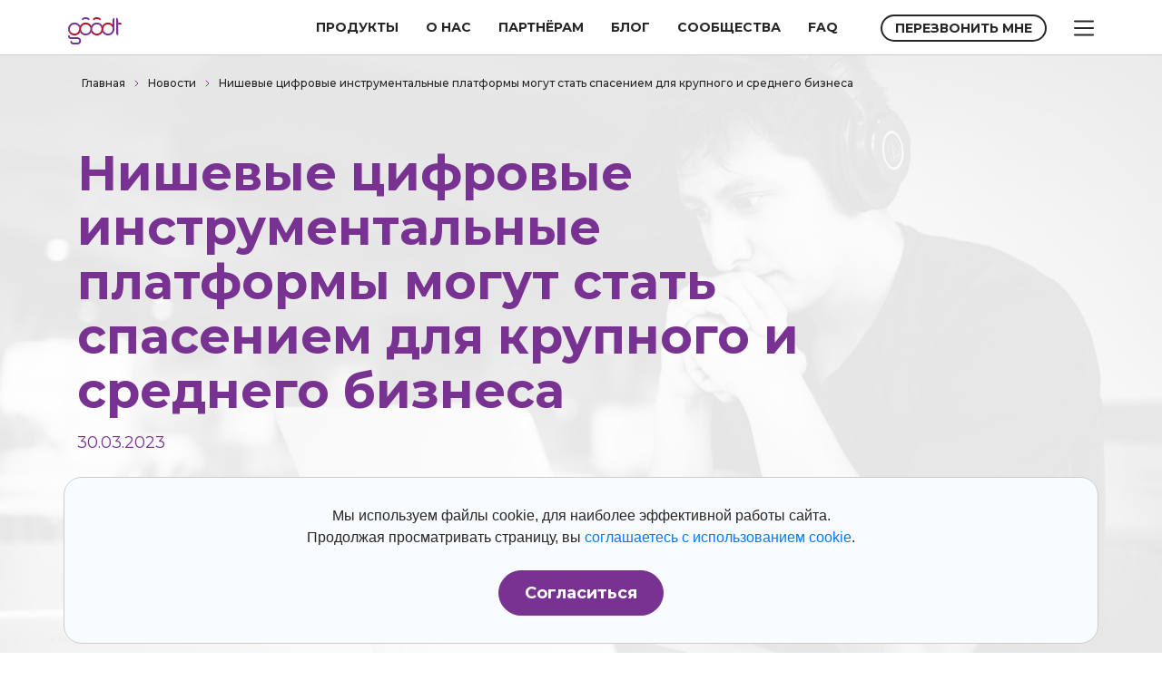

--- FILE ---
content_type: text/html; charset=utf-8
request_url: https://goodt.me/posts_info/nishevye_cifrovye_instrunentalnye_platformy/
body_size: 64330
content:
<!doctype html>
<html lang="ru" class="h-100">
    <head>
        <meta charset="utf-8">
        <meta name="viewport" content="width=device-width, initial-scale=1, shrink-to-fit=no">
        <meta name="description" content="В ближайшем будущем на российском рынке, переживающем масштабную трансформацию и уход крупных вендоров, годами строивших монолитные технологические стеки энтерпрайза, одним из трендов будут нишевые та">
                <meta property="og:title" content="Нишевые цифровые инструментальные платформы для крупного и среднего бизнеса" />
        <meta property="og:description" content="В ближайшем будущем на российском рынке, переживающем масштабную трансформацию и уход крупных вендоров, годами строивших монолитные технологические стеки энтерпрайза, одним из трендов будут нишевые та" />
        <meta property="og:type" content="article" />
        <meta property="og:url" content="https://goodt.me/posts_info/nishevye_cifrovye_instrunentalnye_platformy/" />
        <meta property="og:image" content="" />        
        <title>Нишевые цифровые инструментальные платформы для крупного и среднего бизнеса</title>
        <link rel="icon" type="image/x-icon" href="https://goodt.me/favicon.ico">        
        <link rel="stylesheet" type="text/css" href="https://goodt.me/slick/slick/slick.css">
        <link rel="stylesheet" type="text/css" href="https://goodt.me/slick/slick/slick-theme.css">
        <script src="https://goodt.me/js/jquery-3.5.1.js"></script>
        <script src="https://goodt.me/js/popper.min.js"></script>        
        <script src="https://goodt.me/js/bootstrap.min.js"></script>       
        <link rel="stylesheet" href="https://goodt.me/css/bootstrap.min.css">
        <link rel="stylesheet" href="https://goodt.me/css/styles.css">
        <link rel="canonical" href="https://goodt.me/posts_info/nishevye_cifrovye_instrunentalnye_platformy/">
        <link rel="preconnect" href="https://fonts.gstatic.com" crossorigin>
        <link rel="preload" as="style" href="https://fonts.googleapis.com/css2?family=Montserrat:ital,wght@0,100;0,200;0,300;0,400;0,500;0,600;0,700;0,800;0,900;1,100;1,200;1,300;1,400;1,500;1,600;1,700;1,800;1,900&display=swap" />
        <link href="https://fonts.googleapis.com/css2?family=Montserrat:ital,wght@0,100;0,200;0,300;0,400;0,500;0,600;0,700;0,800;0,900;1,100;1,200;1,300;1,400;1,500;1,600;1,700;1,800;1,900&display=swap" rel="stylesheet" media="print" onload="this.media='all'">
        <link rel="preload" as="image" href="https://goodt.me/image/btt1.svg">
        <link rel="preload" as="image" href="https://goodt.me/image/btt2.svg">
        <link rel="preload" as="image" href="https://goodt.me/image/checkbox2.svg">
        <link rel="preload" as="image" href="https://goodt.me/image/checkbox1.svg">
                <meta property="article:published_time" content="2023-03-30" /><meta property="article:author" content="Goodt российский IT вендор" />        
        <script>                        
            $(function() {
                $(".price_block").css('display', 'none');
                var isCookiesAccepted = getCookie('goodt_cookie');
                if (isCookiesAccepted==1) 
                {
                    $("#cookie_div" ).css('display', 'none');
                }            
            });
            function getCookie(name) {
            var matches = document.cookie.match(new RegExp(
                "(?:^|; )" + name.replace(/([\.$?*|{}\(\)\[\]\\\/\+^])/g, '\\$1') + "=([^;]*)"
            ));
            return matches ? decodeURIComponent(matches[1]) : undefined;
            }            
            function cookie_func()
            {
                $("#cookie_div" ).css('display', 'none');                
                document.cookie = "goodt_cookie=1; path=/; max-age=31536000";            
            }
            function close_adv()
            {
                $('#adv_block').removeClass("d-block").addClass("d-none");
                document.cookie = "goodt_adv=1; max-age=31536000";
            }
            function make_vote(ii,kk)
            {
                var a = getCookie('goodt_vote_'+ii);
                if(a==1)
                {
                    $('#vote1_'+ii).removeClass("d-block").addClass("d-none");
                    $('#vote3_'+ii).removeClass("d-none").addClass("d-block");
                }
                else
                {
                    document.cookie = "goodt_vote_"+ii+"=1; max-age=31536000";
                    $('#vote1_'+ii).removeClass("d-block").addClass("d-none");
                    $('#vote2_'+ii).removeClass("d-none").addClass("d-block");
                    $.post('https://goodt.me/includes/faq_vote.php',{quest:ii,vote:kk});                     
                } 
            }
            function faq_more_show()
            {
                var a = parseInt($('#faq_show_posts').val());
                var b = parseInt($('#faq_show_posts_max').val());
                a = a+1;
                $('.faq_'+a).removeClass("d-none").addClass("d-block");
                $('#faq_show_posts').val(a);
                if(a<b)
                {
                    
                }
                else
                {
                    $('#faq_add_block').removeClass("d-block").addClass("d-none");
                }
                
            }
            function show_posts1(aa,bb)
            {
                if(aa>0)
                {
                    $('.tag_tip_'+bb).removeClass("tab_common_active").addClass("tab_common");
                    $('#news_tip1').removeClass("tab_common_active").addClass("tab_common");
                    $('#posts_tip'+aa).removeClass("tab_common").addClass("tab_common_active");
                    if($('#tags_block_'+bb).val()==aa)
                    {
                        alert('1'+aa);
                        $('#tags_block_'+bb).val(aa);
                    }
                    else
                    {
                        alert('2'+aa);
                        $('#tags_block_'+bb).val(0);
                    }
                }
                else
                {
                    $('.tag_post_tip').removeClass("tab_common_active").addClass("tab_common");
                    $('#news_tip1').removeClass("tab_common").addClass("tab_common_active");
                    $('.tag_hidden').val("0");                    
                } 
                $.post(
                    'https://goodt.me/includes/post_search.php',
                    $('#tag_hidden_form').serialize(),
                    function (result)
                    {
                        if(result.type=='success')
                        {
                            $(result.model).each(function()
                            {
                                txt1 = $(this).attr('txt1');
                                txt11 = $(this).attr('txt11');
                                txt23 = $(this).attr('txt23');
                                txt2323 = $(this).attr('txt2323');
                                txt456 = $(this).attr('txt456');
                                info = $(this).attr('info');
                            });
                            $('#news1').html(txt1);
                            $('#news11').html(txt11);
                            $('#news23').html(txt23);
                            $('#news2323').html(txt2323);
                            $('#news456').html(txt456);
                        }                        
                    },
                    "json"
                    );                
            }
            function show_posts(aa,bb)
            {
                if(aa>0)
                {
                    if($('#tags_block_'+bb).val()==aa)
                    {
                        $('#posts_tip'+aa).removeClass("tab_common_active").addClass("tab_common");
                        $('#posts_tip_'+aa).removeClass("tab_common_active").addClass("tab_common");
                        $('#tags_block_'+bb).val(0);
                    }
                    else
                    {
                        $('.tag_tip_'+bb).removeClass("tab_common_active").addClass("tab_common");
                        $('#news_tip1').removeClass("tab_common_active").addClass("tab_common");
                        $('#news_tip2').removeClass("tab_common_active").addClass("tab_common");
                        $('#posts_tip'+aa).removeClass("tab_common").addClass("tab_common_active");
                        $('#posts_tip_'+aa).removeClass("tab_common").addClass("tab_common_active");
                        $('#tags_block_'+bb).val(aa);
                    }
                }
                else
                {
                    $('.tag_post_tip').removeClass("tab_common_active").addClass("tab_common");
                    $('#news_tip1').removeClass("tab_common").addClass("tab_common_active");
                    $('#news_tip2').removeClass("tab_common").addClass("tab_common_active");
                    $('.tag_hidden').val("0");                    
                } 
                $.post(
                    'https://goodt.me/includes/post_search.php',
                    $('#tag_hidden_form').serialize(),
                    function (result)
                    {
                        if(result.type=='success')
                        {
                            $(result.model).each(function()
                            {
                                txt1 = $(this).attr('txt1');
                            });
                            $('#txt1').html(txt1);
                        }                        
                    },
                    "json"
                    );                
            }
            function show_blog(aa,bb)
            {
                if(aa>0)
                {
                    if($('#tags_block_'+bb).val()==aa)
                    {
                        $('#posts_tip'+aa).removeClass("tab_common_active").addClass("tab_common");
                        $('#posts_tip_'+aa).removeClass("tab_common_active").addClass("tab_common");
                        $('#tags_block_'+bb).val(0);
                    }
                    else
                    {
                        $('.tag_tip_'+bb).removeClass("tab_common_active").addClass("tab_common");
                        $('#news_tip1').removeClass("tab_common_active").addClass("tab_common");
                        $('#news_tip2').removeClass("tab_common_active").addClass("tab_common");
                        $('#posts_tip'+aa).removeClass("tab_common").addClass("tab_common_active");
                        $('#posts_tip_'+aa).removeClass("tab_common").addClass("tab_common_active");
                        $('#tags_block_'+bb).val(aa);
                    }
                }
                else
                {
                    $('.tag_post_tip').removeClass("tab_common_active").addClass("tab_common");
                    $('#news_tip1').removeClass("tab_common").addClass("tab_common_active");
                    $('#news_tip2').removeClass("tab_common").addClass("tab_common_active");
                    $('.tag_hidden').val("0");                    
                } 
                $.post(
                    'https://goodt.me/includes/blog_search.php',
                    $('#tag_hidden_form').serialize(),
                    function (result)
                    {
                        if(result.type=='success')
                        {
                            $(result.model).each(function()
                            {
                                txt1 = $(this).attr('txt1');
                            });
                            $('#txt1').html(txt1);
                        }                        
                    },
                    "json"
                    );                
            }
            function show_faq(aa,bb)
            {
                $('#faq_show_posts').val(0);
                if(aa>0 && aa<1000)
                {
                    if($('#tags_block_'+bb).val()==aa)
                    {
                        $('#posts_tip'+aa).removeClass("tab_common_active_faq").addClass("tab_common_faq");
                        $('#posts_tip_'+aa).removeClass("tab_common_active_faq").addClass("tab_common_faq");
                        $('#tags_block_'+bb).val(0);
                    }
                    else
                    {
                        $('.tag_tip_'+bb).removeClass("tab_common_active_faq").addClass("tab_common_faq");
                        $('#news_tip1').removeClass("tab_common_active_faq").addClass("tab_common_faq");
                        $('#news_tip2').removeClass("tab_common_active_faq").addClass("tab_common_faq");
                        $('#posts_tip'+aa).removeClass("tab_common_faq").addClass("tab_common_active_faq");
                        $('#posts_tip_'+aa).removeClass("tab_common_faq").addClass("tab_common_active_faq");
                        $('#tags_block_'+bb).val(aa);
                    }
                }
                else
                {
                    $('.tag_post_tip').removeClass("tab_common_active_faq").addClass("tab_common_faq");
                    $('#news_tip1').removeClass("tab_common_faq").addClass("tab_common_active_faq");
                    $('#news_tip2').removeClass("tab_common_faq").addClass("tab_common_active_faq");
                    $('.tag_hidden').val("0");
                    if(aa<1000)
                    {
                        $('.tag_hidden1').val("0");
                    }
                }
                
                $.post(
                    'https://goodt.me/includes/faq_search.php',
                    $('#tag_hidden_form').serialize(),
                    function (result)
                    {
                        if(result.type=='success')
                        {
                            $(result.model).each(function()
                            {
                                txt1 = $(this).attr('txt1');
                                txt2 = $(this).attr('txt2');
                            });
                            $('#txt1').html(txt1);
                            $('#faq_show_posts_max').val(txt2);
                            if(txt2>1)
                            {
                                $('#faq_add_block').removeClass("d-none").addClass("d-block");
                            }
                            else
                            {
                                $('#faq_add_block').removeClass("d-block").addClass("d-none");
                            }
                        }                        
                    },
                    "json"
                    );                
            }
            function show_faq1()
            {
                $('#faq_str').val($('#faq_search_input1').val());                
                show_faq(1000,1000);
                location.href = '#faq_block_inner';
            }
            function show_faq2()
            {
                $('#faq_str').val($('#faq_search_input2').val());
                show_faq(1000,1000);
                location.href = '#faq_block_inner';
            }
            function make_form_site(ii)
            {
                $('#form_site1').val(ii);
                $('#form_site2').val(ii);
                $('#form_site3').val(ii);
            }            
            function vac_show()
            {                
                /*$('.vacancy_hidden').css({'display': 'block'});*/
                $.get(
                    'https://goodt.me/includes/vacancy_script.php',
                    'vacancy_output=' + $('#vacancy_output').val(),
                    function (result)
                    {
                        //alert(JSON.stringify(result.model));
                        
                        if(result.type=='success')
                        {
                            $(result.model).each(function()
                            {
                                vacancy_txt = $(this).attr('txt');
                                vacancy_end = $(this).attr('end');
                                vacancy_num = $(this).attr('vac_num');
                                
                            });
                            $('#vacancy_block_inner').append(vacancy_txt);
                            $('#vacancy_output').val(vacancy_num);
                            if(vacancy_end==1)
                            {
                                //$('#vacancy_more1').removeClass("button_common").addClass("button_disabled");
                                $('#vacancy_more1').css({'display': 'none'});
                                //$('#vacancy_more2').removeClass("button_common").addClass("button_disabled");
                                $('#vacancy_more2').css({'display': 'none'});
                            }
                        }                        
                    },
                    "json"
                );
                
            }
            function ins_try_buy(aa)
            {                
                if(aa==1)
                {
                    $('.step_1').css({'opacity': 1});
                }
                if(aa==2)
                {
                    $('.step_1').css({'opacity': 1});
                    $('.step_2').css({'opacity': 1});
                }
                if(aa==3)
                {
                    $('.step_1').css({'opacity': 1});
                    $('.step_2').css({'opacity': 1});
                    $('.step_3').css({'opacity': 1});                    
                }
                if(aa==4)
                {
                    $('.step_1').css({'opacity': 1});
                    $('.step_2').css({'opacity': 1});
                    $('.step_3').css({'opacity': 1});
                    $('.step_4').css({'opacity': 1});
                }
                if(aa==-1)
                {
                    $('.step_1').css({'opacity': 0.5});
                }
                if(aa==-2)
                {
                    $('.step_1').css({'opacity': 0.5});
                    $('.step_2').css({'opacity': 0.5});
                }
                if(aa==-3)
                {
                    $('.step_1').css({'opacity': 0.5});
                    $('.step_2').css({'opacity': 0.5});
                    $('.step_3').css({'opacity': 0.5});                    
                }
                if(aa==-4)
                {
                    $('.step_1').css({'opacity': 0.5});
                    $('.step_2').css({'opacity': 0.5});
                    $('.step_3').css({'opacity': 0.5});
                    $('.step_4').css({'opacity': 0.5});
                }               
            }
            function ins_try_buy_price(aa)
            {                
                if(aa==1)
                {
                    $('#pricing_popup1').css({'z-index': '1000'});
                }
                if(aa==-1)
                {
                    $('#pricing_popup1').css({'z-index': '-1000'});
                }
                if(aa==2)
                {
                    $('#pricing_popup2').css({'z-index': '1000'});
                }
                if(aa==-2)
                {
                    $('#pricing_popup2').css({'z-index': '-1000'});
                }
                if(aa==3)
                {
                    $('#pricing_popup3').css({'z-index': '1000'});
                }
                if(aa==-3)
                {
                    $('#pricing_popup3').css({'z-index': '-1000'});
                }
                if(aa==4)
                {
                    $('#pricing_popup4').css({'z-index': '1000'});
                }
                if(aa==-4)
                {
                    $('#pricing_popup4').css({'z-index': '-1000'});
                }
            }
            function burger_open()
            {
                $('.hidden-menu').css({'left': 'calc(100% - 250px)'});
                $('#shadow_body').css({'display': 'block'});
                /*$("#main_body").css({'background-color': 'rgba(0,0,0,0.5)'});*/
            }
            function burger_close()
            {
                $('.hidden-menu').css({'left': '100%'});
                $('#shadow_body').css({'display': 'none'});
                /*$("#main_body").css({'background-color': 'rgba(0,0,0,0.0)'});*/
            }
            function exp_show1()
            {
                $('#expert_tel_1').css({'display': 'none'});
                $('#expert_mail_1').css({'display': 'none'});
                $('#expert_tel_1').css({'display': 'block'});
            }
            function exp_show2()
            {
                $('#expert_tel_1').css({'display': 'none'});
                $('#expert_mail_1').css({'display': 'none'});
                $('#expert_mail_1').css({'display': 'block'});
            }
            function exp_show3()
            {
                $('#expert_tel_2').css({'display': 'none'});
                $('#expert_mail_2').css({'display': 'none'});
                $('#expert_tel_2').css({'display': 'block'});
            }
            function exp_show4()
            {
                $('#expert_tel_2').css({'display': 'none'});
                $('#expert_mail_2').css({'display': 'none'});
                $('#expert_mail_2').css({'display': 'block'});
            }
            function exp_close1()
            {
                $('#expert_tel_1').css({'display': 'none'});
                $('#expert_mail_1').css({'display': 'none'});                
            }
            function exp_close2()
            {
                $('#expert_tel_2').css({'display': 'none'});
                $('#expert_mail_2').css({'display': 'none'});                
            }
            function prod_show1()
            {
                $('#prod_title4').removeClass("prod_href").addClass("prod_href_active");
                $('#prod_title2').removeClass("prod_href_active").addClass("prod_href");
                $('#prod_title3').removeClass("prod_href_active").addClass("prod_href");
                $('#prod_title1').removeClass("prod_href_active").addClass("prod_href");
                $('#prod1').css({'z-index': '1'});
                $('#prod2').css({'z-index': '1'});
                $('#prod3').css({'z-index': '1'});
                $('#prod4').css({'z-index': '1'});
                $('#prod1').css({'z-index': '2'});
            }
            function show_faq_answer(ii)
            {
                if($('#faq_answer_'+ii).hasClass("d-none")==true)
                {
                    $('#faq_answer_'+ii).removeClass("d-none").addClass("d-block");
                    $('#faq_quest_img_'+ii).html('<img src="https://goodt.me/image/arrow_up.svg" alt="Скрыть">');
                }
                else
                {
                    $('#faq_answer_'+ii).removeClass("d-block").addClass("d-none");
                    $('#faq_quest_img_'+ii).html('<img src="https://goodt.me/image/arrow_down.svg" alt="Открыть">');
                }                
            }
            function show_try_buy(ii)
            {
                if($('#try_buy_add_'+ii).hasClass("d-none")==true)
                {
                    $('#try_buy_add_'+ii).removeClass("d-none").addClass("d-block");
                    $('#faq_quest_img_'+ii).html('<img src="https://goodt.me/image/arrow_up.svg" alt="Скрыть">');
                    if(ii==3)
                    {
                        $(".banner11").slick({
                            autoplay:true,
                            infinite: true,
                            arrows:false,
                            dots:true,                
                            adaptiveHeight: true,
                            autoplaySpeed: 5000
                        });  
                    }
                }
                else
                {
                    $('#try_buy_add_'+ii).removeClass("d-block").addClass("d-none");
                    $('#faq_quest_img_'+ii).html('<img src="https://goodt.me/image/arrow_down.svg" alt="Открыть">');
                }                
            }
            function copytext(el) {
                var $tmp = $("<textarea>");
                $("body").append($tmp);
                $tmp.val($(el).text()).select();
                document.execCommand("copy");
                $tmp.remove();
                $('#ins_try_buy_code').animate({'bottom': '30px'},500).delay( 2000 ).animate({'bottom': '-50px'},500);                
            } 
            function pricing(ii)
            {
                if($('#pricing_2').hasClass("d-none")==true)
                {
                    $('#pricing_2').removeClass("d-none").addClass("d-block");
                    $('#pricing_1').html('<img src="https://goodt.me/image/arrow_up.svg" alt="Скрыть">');
                }
                else
                {
                    $('#pricing_2').removeClass("d-block").addClass("d-none");
                    $('#pricing_1').html('<img src="https://goodt.me/image/arrow_down.svg" alt="Открыть">');
                }                
            }
            function prod_show2()
            {
                $('#prod_title1').removeClass("prod_href_active").addClass("prod_href");
                $('#prod_title2').removeClass("prod_href").addClass("prod_href_active");
                $('#prod_title3').removeClass("prod_href_active").addClass("prod_href");
                $('#prod_title4').removeClass("prod_href_active").addClass("prod_href");
                $('#prod1').css({'z-index': '1'});
                $('#prod2').css({'z-index': '1'});
                $('#prod3').css({'z-index': '1'});
                $('#prod4').css({'z-index': '1'});
                $('#prod2').css({'z-index': '2'});
            }
            function prod_show3()
            {
                $('#prod_title1').removeClass("prod_href_active").addClass("prod_href");
                $('#prod_title2').removeClass("prod_href_active").addClass("prod_href");
                $('#prod_title3').removeClass("prod_href").addClass("prod_href_active");
                $('#prod_title4').removeClass("prod_href_active").addClass("prod_href");
                $('#prod1').css({'z-index': '1'});
                $('#prod2').css({'z-index': '1'});
                $('#prod3').css({'z-index': '1'});
                $('#prod4').css({'z-index': '1'});
                $('#prod3').css({'z-index': '2'});
            }
            function prod_show4()
            {
                $('#prod_title1').removeClass("prod_href_active").addClass("prod_href");
                $('#prod_title2').removeClass("prod_href_active").addClass("prod_href");
                $('#prod_title3').removeClass("prod_href_active").addClass("prod_href");
                $('#prod_title4').removeClass("prod_href").addClass("prod_href_active");
                $('#prod1').css({'z-index': '1'});
                $('#prod2').css({'z-index': '1'});
                $('#prod3').css({'z-index': '1'});
                $('#prod4').css({'z-index': '1'});
                $('#prod4').css({'z-index': '2'});
            }
            function menu_show_1()
            {
                $('#menu_dropdown_main2').css({'display': 'none'});
                $('#menu_dropdown_main3').css({'display': 'none'});
                $('#menu_dropdown_main4').css({'display': 'none'});
                $('#menu_dropdown_main5').css({'display': 'none'});
                $('#menu_dropdown_main1').css({'display': 'block'});
            }
            function menu_show_3()
            {
                $('#menu_dropdown_main1').css({'display': 'none'});
                $('#menu_dropdown_main2').css({'display': 'none'});
                $('#menu_dropdown_main4').css({'display': 'none'});
                $('#menu_dropdown_main5').css({'display': 'none'});
                $('#menu_dropdown_main3').css({'display': 'block'});
            }
            function menu_show_5()
            {
                $('#menu_dropdown_main1').css({'display': 'none'});
                $('#menu_dropdown_main2').css({'display': 'none'});
                $('#menu_dropdown_main3').css({'display': 'none'});
                $('#menu_dropdown_main4').css({'display': 'none'});
                $('#menu_dropdown_main5').css({'display': 'block'});
            }
            function menu_show1()
            {
                setTimeout(menu_show11, 500);
            }
            function menu_show3()
            {
                setTimeout(menu_show33, 500);
            }
            function menu_show5()
            {
                setTimeout(menu_show55, 500);
            }
            function menu_show11()
            {
                if ($('#main_menu_id1:hover').length == 0) 
                {
                    $('#menu_dropdown_main1').css({'display': 'none'});
                    $('#menu_dropdown_main1_right').css({'display': 'block'});
                    $('#menu_dropdown_main1_right_1').css({'display': 'none'});
                    $('#menu_dropdown_main1_right_2').css({'display': 'none'});
                    $('#menu_dropdown_main1_right_3').css({'display': 'none'});
                    $('#menu_dropdown_main1_right_4').css({'display': 'none'});
                    $('#menu_dropdown_main1_right_5').css({'display': 'none'});
                    $('#menu_dropdown_main1_right_6').css({'display': 'none'});
                    $('#menu_dropdown_main1_right_7').css({'display': 'none'});
                    $('#menu_dropdown_main1_right_8').css({'display': 'none'});
                }
                else
                {
                    if ($('#menu_dropdown_main1:hover').length == 0) 
                    {
                        $('#menu_dropdown_main1').css({'display': 'none'});
                        $('#menu_dropdown_main1_right').css({'display': 'block'});
                        $('#menu_dropdown_main1_right_1').css({'display': 'none'});
                        $('#menu_dropdown_main1_right_2').css({'display': 'none'});
                        $('#menu_dropdown_main1_right_3').css({'display': 'none'});
                        $('#menu_dropdown_main1_right_4').css({'display': 'none'});
                        $('#menu_dropdown_main1_right_5').css({'display': 'none'});
                        $('#menu_dropdown_main1_right_6').css({'display': 'none'});
                        $('#menu_dropdown_main1_right_7').css({'display': 'none'});
                        $('#menu_dropdown_main1_right_8').css({'display': 'none'});
                    }
                }
            }
            function menu_show33()
            {
                if ($('#main_menu_id3:hover').length == 0) 
                {
                    $('#menu_dropdown_main3').css({'display': 'none'});
                }
                else
                {
                    if ($('#menu_dropdown_main3:hover').length == 0) 
                    {
                        $('#menu_dropdown_main3').css({'display': 'none'});
                    }
                }
            }
            function menu_show55()
            {
                if ($('#main_menu_id5:hover').length == 0) 
                {
                    $('#menu_dropdown_main5').css({'display': 'none'});
                }
                else
                {
                    if ($('#menu_dropdown_main5:hover').length == 0) 
                    {
                        $('#menu_dropdown_main5').css({'display': 'none'});
                    }
                }
            }
            function menu_show_dop(i)
            {
                $('#menu_dropdown_main1_right').css({'display': 'none'});
                $('#menu_dropdown_main1_right_1').css({'display': 'none'});
                $('#menu_dropdown_main1_right_2').css({'display': 'none'});
                $('#menu_dropdown_main1_right_3').css({'display': 'none'});
                $('#menu_dropdown_main1_right_4').css({'display': 'none'});
                $('#menu_dropdown_main1_right_5').css({'display': 'none'});
                $('#menu_dropdown_main1_right_6').css({'display': 'none'});
                $('#menu_dropdown_main1_right_7').css({'display': 'none'});
                $('#menu_dropdown_main1_right_8').css({'display': 'none'});
                $('#menu_dropdown_main1_right_'+i).css({'display': 'block'});
                
            }
            function show_case_test()
            {
                $('.cases_mobile_add').css({'display': 'block'});
                $('#show_more_cases').css({'display': 'none'});
            }
            function show_case_test1()
            {
                $('.cases_mobile_add1').css({'display': 'block'});
                $('#show_more_cases1').css({'display': 'none'});
            }
            function show_case(ii)
            {
                $('#case_tip1').removeClass("tab_common_active").addClass("tab_common");
                $('#case_tip2').removeClass("tab_common_active").addClass("tab_common");
                $('#case_tip3').removeClass("tab_common_active").addClass("tab_common");
                $('#case_tip4').removeClass("tab_common_active").addClass("tab_common");
                $('#case_tip5').removeClass("tab_common_active").addClass("tab_common");
                $('#case_tip6').removeClass("tab_common_active").addClass("tab_common");
                $('#case_tip7').removeClass("tab_common_active").addClass("tab_common");
                $('#case_tip8').removeClass("tab_common_active").addClass("tab_common");
                $('#case_tip9').removeClass("tab_common_active").addClass("tab_common");
                $('#case_tip'+ii).removeClass("tab_common").addClass("tab_common_active");
                if(ii==1)
                {
                    $('.ind_all').css({'display': 'block'});
                    $('.cases_mobile_add1').css({'display': 'none'});                    
                    $('#show_more_cases1').css({'display': 'block'});
                }
                else
                {
                    $('.ind_all').css({'display': 'none'});
                    $('.ind'+ii).css({'display': 'block'});
                    $('#show_more_cases1').css({'display': 'none'});
                }
            }
            function show_mobile_case(ii)
            {
                if($('#case_mobile_'+ii).hasClass("d-none")==true)
                {
                    $('#case_mobile_'+ii).removeClass("d-none").addClass("d-block");
                    $('#case_mobile_'+ii+'_arrow1').removeClass("d-block").addClass("d-none");
                    $('#case_mobile_'+ii+'_arrow2').removeClass("d-none").addClass("d-block");
                }
                else
                {
                    if(($('#case_mobile_'+ii).hasClass("d-block"))==true)
                    {
                        $('#case_mobile_'+ii).removeClass("d-block").addClass("d-none");
                        $('#case_mobile_'+ii+'_arrow2').removeClass("d-block").addClass("d-none");
                        $('#case_mobile_'+ii+'_arrow1').removeClass("d-none").addClass("d-block");
                    }
                }
            }
            function show_case1(ii)
            {
                $('#case_tip11').removeClass("tab_common_active").addClass("tab_common");
                $('#case_tip22').removeClass("tab_common_active").addClass("tab_common");
                $('#case_tip33').removeClass("tab_common_active").addClass("tab_common");
                $('#case_tip44').removeClass("tab_common_active").addClass("tab_common");
                $('#case_tip55').removeClass("tab_common_active").addClass("tab_common");
                $('#case_tip66').removeClass("tab_common_active").addClass("tab_common");
                $('#case_tip77').removeClass("tab_common_active").addClass("tab_common");
                $('#case_tip88').removeClass("tab_common_active").addClass("tab_common");
                $('#case_tip99').removeClass("tab_common_active").addClass("tab_common");
                $('#case_tip'+ii+ii).removeClass("tab_common").addClass("tab_common_active");
                if(ii==1)
                {
                    $('.ind_all1').css({'display': 'block'});
                    $('.cases_mobile_add').css({'display': 'none'});                    
                    $('#show_more_cases').css({'display': 'block'});
                }
                else
                {
                    $('.ind_all1').css({'display': 'none'});
                    $('.ind1'+ii).css({'display': 'block'});
                    $('#show_more_cases').css({'display': 'none'});
                }
            }                     
            function show_stage1(ii)
            {
                $('#stage_index_1').removeClass("tab_common_active_small").addClass("tab_common_small");
                $('#stage_index_2').removeClass("tab_common_active_small").addClass("tab_common_small");
                $('#stage_index_3').removeClass("tab_common_active_small").addClass("tab_common_small");
                $('#stage_index_4').removeClass("tab_common_active_small").addClass("tab_common_small");                
                $('#stage_index_'+ii).removeClass("tab_common_small").addClass("tab_common_active_small");
                $('.banner2').slick('slickGoTo',(ii-1));
            }
            function show_stage2(ii)
            {
                $('#stage_work_1').removeClass("tab_common_active_small").addClass("tab_common_small");
                $('#stage_work_2').removeClass("tab_common_active_small").addClass("tab_common_small");
                $('#stage_work_3').removeClass("tab_common_active_small").addClass("tab_common_small");
                $('#stage_work_4').removeClass("tab_common_active_small").addClass("tab_common_small");                
                $('#stage_work_'+ii).removeClass("tab_common_small").addClass("tab_common_active_small");
                $('.banner4').slick('slickGoTo',(ii-1));
            }
            function show_stage3(ii)
            {
                $('#stage_stage_1').removeClass("tab_common_active_small").addClass("tab_common_small");
                $('#stage_stage_2').removeClass("tab_common_active_small").addClass("tab_common_small");
                $('#stage_stage_3').removeClass("tab_common_active_small").addClass("tab_common_small");
                $('#stage_stage_4').removeClass("tab_common_active_small").addClass("tab_common_small");                
                $('#stage_stage_'+ii).removeClass("tab_common_small").addClass("tab_common_active_small");
                $('.banner5').slick('slickGoTo',(ii-1));
            }
            function cookie_out()
            {
                $('#cookie-window').addClass("d-none");
            }
            function career_show()
            {
                if($('#mob_menu_career').hasClass("d-none")==true)
                {
                    $('#mob_menu_career').removeClass("d-none").addClass("d-block");
                    $('#mmenu_arr_up').removeClass("d-none").addClass("d-block");
                    $('#mmenu_arr_down').removeClass("d-block").addClass("d-none");
                    
                }
                else
                {
                    if(($('#mob_menu_career').hasClass("d-block"))==true)
                    {
                        $('#mob_menu_career').removeClass("d-block").addClass("d-none");
                        $('#mmenu_arr_up').removeClass("d-block").addClass("d-none");
                        $('#mmenu_arr_down').removeClass("d-none").addClass("d-block");
                    }
                }
            }
            function mobile_menu_show()
            {
                if($('#mobile_menu_solutions2').hasClass("d-none")==true)
                {
                    $('#mobile_menu_solutions2').removeClass("d-none").addClass("d-block");
                    $('#mobile_menu_solutions3').removeClass("d-none").addClass("d-block");
                    $('#mobile_menu_solutions4').removeClass("d-none").addClass("d-block");
                    $('#mobile_menu_solutions5').removeClass("d-none").addClass("d-block");
                    $('#mobile_menu_solutions6').removeClass("d-none").addClass("d-block");
                    $('#mobile_menu_solutions1').removeClass("mobile_menu_block_line").addClass("mobile_menu_block_line1");
                    $('#mobile_menu_solutions_img').html('<img src="https://goodt.me/image/arrow_up.svg" alt="Скрыть">');
                    
                }
                else
                {
                    $('#mobile_menu_solutions2').removeClass("d-block").addClass("d-none");
                    $('#mobile_menu_solutions3').removeClass("d-block").addClass("d-none");
                    $('#mobile_menu_solutions4').removeClass("d-block").addClass("d-none");
                    $('#mobile_menu_solutions5').removeClass("d-block").addClass("d-none");
                    $('#mobile_menu_solutions6').removeClass("d-block").addClass("d-none");
                    $('#mobile_menu_solutions1').removeClass("mobile_menu_block_line1").addClass("mobile_menu_block_line");
                    $('#mobile_menu_solutions_img').html('<img src="https://goodt.me/image/arrow_down.svg" alt="Открыть">');
                }
            }
            function media_show()
            {
                if($('#mob_menu_media').hasClass("d-none")==true)
                {
                    $('#mob_menu_media').removeClass("d-none").addClass("d-block");
                    $('#mmenu_arr_up1').removeClass("d-none").addClass("d-block");
                    $('#mmenu_arr_down1').removeClass("d-block").addClass("d-none");
                }
                else
                {
                    if(($('#mob_menu_media').hasClass("d-block"))==true)
                    {
                        $('#mob_menu_media').removeClass("d-block").addClass("d-none");
                        $('#mmenu_arr_up1').removeClass("d-block").addClass("d-none");
                        $('#mmenu_arr_down1').removeClass("d-none").addClass("d-block");
                    }
                }
            }   
            function check_form()
            {
                $.post(
                    'https://goodt.me/includes/check_form.php',
                    $('#form_demo').serialize(),                    
                    function (result)
                    {
                        $(result).each(function()
                        {
                            if($(this).attr('type')=='failure')
                            {
                                if($(this).attr('form_title')==0)
                                {
                                    $('#form_name').removeClass("is-valid").addClass("is-invalid");                                    
                                }
                                else
                                {
                                    $('#form_name').removeClass("is-invalid").addClass("is-valid");
                                }
                                if($(this).attr('form_company')==0)
                                {
                                    $('#form_company').removeClass("is-valid").addClass("is-invalid");                                    
                                }
                                else
                                {
                                    $('#form_company').removeClass("is-invalid").addClass("is-valid");
                                }
                                if($(this).attr('form_num')==0)
                                {
                                    $('#form_num').removeClass("is-valid").addClass("is-invalid");                                    
                                }
                                else
                                {
                                    $('#form_num').removeClass("is-invalid").addClass("is-valid");
                                }                                
                                if($(this).attr('form_tel')==0)
                                {
                                    $('#form_tel').removeClass("is-valid").addClass("is-invalid");
                                }
                                else
                                {
                                    $('#form_tel').removeClass("is-invalid").addClass("is-valid");
                                }
                                if($(this).attr('form_email')==0)
                                {
                                    $('#form_email').removeClass("is-valid").addClass("is-invalid");
                                }
                                else
                                {
                                    $('#form_email').removeClass("is-invalid").addClass("is-valid");
                                }
                                if($(this).attr('form_pers')==0)
                                {
                                    $('#form_pers_txt').css({'color': '#ff0000'});
                                }
                                else
                                {
                                    $('#form_pers_txt').css({'color': '#242628'});
                                }
                            }
                            else
                            {
                                $.post(
                                    'https://goodt.me/includes/mailer.php',
                                    $('#form_demo').serialize(),                                    
                                    "json"
                                );
                                $('#form_itog1').removeClass("d-block").addClass("d-none");
                                $('#form_itog2').removeClass("d-none").addClass("d-block");                                
                                $('#form_name').removeClass("is-invalid").removeClass("is-valid");
                                $('#form_company').removeClass("is-invalid").removeClass("is-valid");
                                $('#form_num').removeClass("is-invalid").removeClass("is-valid");
                                $('#form_tel').removeClass("is-invalid").removeClass("is-valid");
                                $('#form_email').removeClass("is-invalid").removeClass("is-valid");
                                $('#form_pers_txt').css({'color': '#242628'});
                                
                                setTimeout(function()
                                {
                                    $('.close').click(); 
                                    $('#form_itog2').removeClass("d-block").addClass("d-none");
                                    $('#form_itog1').removeClass("d-none").addClass("d-block");                                    
                                    $('#form_name').val('');
                                    $('#form_company').val('');
                                    $('#form_num').val('');
                                    $('#form_tel').val('');
                                    $('#form_email').val('');
                                    $('#form_txt').val('');
                                    $('#form_how').val('');
                                    $('#form_pers_txt').css({'color': '#242628'});
                                    ym(87717926,'reachGoal','allformsunique');
                                }, 2000);
                            }
                        });
                    },
                    "json"
                );
            }
            function check_form1()
            {                
                $.post(
                    'https://goodt.me/includes/check_form1.php',
                    $('#form_demo_1').serialize(),
                    function (result)
                    {
                        $(result).each(function()
                        {
                            if($(this).attr('type')=='failure')
                            {
                                if($(this).attr('form_title')==0)
                                {
                                    $('#form_name1').removeClass("is-valid").addClass("is-invalid");                                    
                                }
                                else
                                {
                                    $('#form_name1').removeClass("is-invalid").addClass("is-valid");
                                }
                                if($(this).attr('form_company')==0)
                                {
                                    $('#form_company1').removeClass("is-valid").addClass("is-invalid");                                    
                                }
                                else
                                {
                                    $('#form_company1').removeClass("is-invalid").addClass("is-valid");
                                }
                                if($(this).attr('form_num')==0)
                                {
                                    $('#form_num1').removeClass("is-valid").addClass("is-invalid");                                    
                                }
                                else
                                {
                                    $('#form_num1').removeClass("is-invalid").addClass("is-valid");
                                }                                
                                if($(this).attr('form_tel')==0)
                                {
                                    $('#form_tel1').removeClass("is-valid").addClass("is-invalid");
                                }
                                else
                                {
                                    $('#form_tel1').removeClass("is-invalid").addClass("is-valid");
                                }
                                if($(this).attr('form_email')==0)
                                {
                                    $('#form_email1').removeClass("is-valid").addClass("is-invalid");
                                }
                                else
                                {
                                    $('#form_email1').removeClass("is-invalid").addClass("is-valid");
                                }
                                if($(this).attr('form_pers1')==0)
                                {
                                    $('#form_pers1_txt').css({'color': '#ff0000'});
                                }
                                else
                                {
                                    $('#form_pers1_txt').css({'color': '#242628'});
                                }
                            }
                            else
                            {
                                $.post(
                                    'https://goodt.me/includes/mailer1.php',
                                    $('#form_demo_1').serialize(),                                    
                                    "json"
                                );
                                
                                $('#form_itog11').removeClass("d-block").addClass("d-none");
                                $('#form_itog12').removeClass("d-none").addClass("d-block");                                
                                $('#form_name1').removeClass("is-invalid").removeClass("is-valid");
                                $('#form_company1').removeClass("is-invalid").removeClass("is-valid");
                                $('#form_num1').removeClass("is-invalid").removeClass("is-valid");
                                $('#form_tel1').removeClass("is-invalid").removeClass("is-valid");
                                $('#form_email1').removeClass("is-invalid").removeClass("is-valid");
                                $('#form_pers1_txt').css({'color': '#242628'});
                                
                                setTimeout(function()
                                {
                                    $('.close').click(); 
                                    $('#form_itog12').removeClass("d-block").addClass("d-none");
                                    $('#form_itog11').removeClass("d-none").addClass("d-block");                                    
                                    $('#form_name1').val('');
                                    $('#form_company1').val('');
                                    $('#form_num1').val('');
                                    $('#form_tel1').val('');
                                    $('#form_email1').val('');
                                    $('#form_txt1').val('');
                                    $('#form_how1').val('');
                                    $('#form_pers1_txt').css({'color': '#242628'});
                                    ym(87717926,'reachGoal','allformsunique');
                                }, 2000);
                            }
                        });
                    },
                    "json"
                );
            }            
            function check_form2()
            {
                $.post(
                    'https://goodt.me/includes/check_form2.php',
                    $('#form_demo_2').serialize(),
                    function (result)
                    {
                        $(result).each(function()
                        {
                            if($(this).attr('type')=='failure')
                            {
                                if($(this).attr('form_work_place')==0)
                                {
                                    $('#form_work_place').removeClass("is-valid").addClass("is-invalid");                                    
                                }
                                else
                                {
                                    $('#form_work_place').removeClass("is-invalid").addClass("is-valid");
                                }
                                if($(this).attr('form_work_tip')==0)
                                {
                                    $('#form_work_tip').removeClass("is-valid").addClass("is-invalid");                                    
                                }
                                else
                                {
                                    $('#form_work_tip').removeClass("is-invalid").addClass("is-valid");
                                }
                                if($(this).attr('form_work_name')==0)
                                {
                                    $('#form_work_name').removeClass("is-valid").addClass("is-invalid");                                    
                                }
                                else
                                {
                                    $('#form_work_name').removeClass("is-invalid").addClass("is-valid");
                                }                                
                                if($(this).attr('form_work_email')==0)
                                {
                                    $('#form_work_email').removeClass("is-valid").addClass("is-invalid");
                                }
                                else
                                {
                                    $('#form_work_email').removeClass("is-invalid").addClass("is-valid");
                                }
                                if($(this).attr('form_work_tel')==0)
                                {
                                    $('#form_work_tel').removeClass("is-valid").addClass("is-invalid");
                                }
                                else
                                {
                                    $('#form_work_tel').removeClass("is-invalid").addClass("is-valid");
                                }
                                if($(this).attr('form_work_file')==0)
                                {
                                    $('#form_work_file').removeClass("is-valid").addClass("is-invalid");
                                }
                                else
                                {
                                    $('#form_work_file').removeClass("is-invalid").addClass("is-valid");
                                }
                                if($(this).attr('form_pers')==0)
                                {
                                    $('#form_pers_txt').css({'color': '#ff0000'});
                                }
                                else
                                {
                                    $('#form_pers_txt').css({'color': '#242628'});
                                }
                            }
                            else
                            {
                                $.post(
                                    'https://goodt.me/includes/mailer2.php',
                                    $('#form_demo_2').serialize(),                                    
                                    "json"
                                );
                                $('#form_work_place').removeClass("is-invalid").addClass("is-valid");
                                $('#form_work_tip').removeClass("is-invalid").addClass("is-valid");
                                $('#form_work_name').removeClass("is-invalid").addClass("is-valid");
                                $('#form_work_email').removeClass("is-invalid").addClass("is-valid");
                                $('#form_work_tel').removeClass("is-invalid").addClass("is-valid");
                                $('#form_work_file').removeClass("is-invalid").addClass("is-valid");
                                $('#form_itog21').removeClass("d-block").addClass("d-none");
                                $('#form_itog22').removeClass("d-none").addClass("d-block");
                                $('#form_pers_txt').css({'color': '#242628'});
                                $('#form_pers').prop('checked', false);
                                ym(87717926,'reachGoal','allformsunique');
                            }
                        });
                    },
                    "json"
                );
            }
            function check_form3()
            {
                $.post(
                    'https://goodt.me/includes/check_form3.php',
                    $('#form_demo_3').serialize(),                    
                    function (result)
                    {
                        $(result).each(function()
                        {
                            if($(this).attr('type')=='failure')
                            {
                                if($(this).attr('form_title')==0)
                                {
                                    $('#form_name3').removeClass("is-valid").addClass("is-invalid");                                    
                                }
                                else
                                {
                                    $('#form_name3').removeClass("is-invalid").addClass("is-valid");
                                }
                                if($(this).attr('form_company')==0)
                                {
                                    $('#form_company3').removeClass("is-valid").addClass("is-invalid");                                    
                                }
                                else
                                {
                                    $('#form_company3').removeClass("is-invalid").addClass("is-valid");
                                }                                                            
                                if($(this).attr('form_tel')==0)
                                {
                                    $('#form_tel3').removeClass("is-valid").addClass("is-invalid");
                                }
                                else
                                {
                                    $('#form_tel3').removeClass("is-invalid").addClass("is-valid");
                                }
                                if($(this).attr('form_email')==0)
                                {
                                    $('#form_email3').removeClass("is-valid").addClass("is-invalid");
                                }
                                else
                                {
                                    $('#form_email3').removeClass("is-invalid").addClass("is-valid");
                                }
                                if($(this).attr('form_pers')==0)
                                {
                                    $('#form_pers3_txt').css({'color': '#ff0000'});
                                }
                                else
                                {
                                    $('#form_pers3_txt').css({'color': '#242628'});
                                }
                            }
                            else
                            {
                                $.post(
                                    'https://goodt.me/includes/mailer3.php',
                                    $('#form_demo').serialize(),                                    
                                    "json"
                                );
                                $('#form_name3').removeClass("is-invalid").addClass("is-valid");
                                $('#form_company3').removeClass("is-invalid").addClass("is-valid");
                                $('#form_tel3').removeClass("is-invalid").addClass("is-valid");
                                $('#form_email3').removeClass("is-invalid").addClass("is-valid");
                                $('#form_itog31').removeClass("d-block").addClass("d-none");
                                $('#form_itog32').removeClass("d-none").addClass("d-block");
                                $('#form_pers3_txt').css({'color': '#242628'});
                                $('#form_pers3').prop('checked', false);
                                ym(87717926,'reachGoal','allformsunique');
                            }
                        });
                    },
                    "json"
                );
            }
            function check_form4()
            {
                $.post(
                    'https://goodt.me/includes/check_form4.php',
                    $('#form_contacts').serialize(),                    
                    function (result)
                    {
                        $(result).each(function()
                        {
                            if($(this).attr('type')=='failure')
                            {
                                if($(this).attr('form_title')==0)
                                {
                                    $('#form_name').removeClass("is-valid").addClass("is-invalid");                                    
                                }
                                else
                                {
                                    $('#form_name').removeClass("is-invalid").addClass("is-valid");
                                }                                                                                           
                                if($(this).attr('form_tel')==0)
                                {
                                    $('#form_tel').removeClass("is-valid").addClass("is-invalid");
                                }
                                else
                                {
                                    $('#form_tel').removeClass("is-invalid").addClass("is-valid");
                                }
                                if($(this).attr('form_email')==0)
                                {
                                    $('#form_email').removeClass("is-valid").addClass("is-invalid");
                                }
                                else
                                {
                                    $('#form_email').removeClass("is-invalid").addClass("is-valid");
                                }
                            }
                            else
                            {
                                $.post(
                                    'https://goodt.me/includes/mailer5.php',
                                    $('#form_contacts').serialize(),                                    
                                    "json"
                                );
                                $('#form_name').removeClass("is-invalid").addClass("is-valid");
                                $('#form_tel').removeClass("is-invalid").addClass("is-valid");
                                $('#form_email').removeClass("is-invalid").addClass("is-valid");
                                $('#form_itog1').removeClass("d-block").addClass("d-none");
                                $('#form_itog2').removeClass("d-none").addClass("d-block");
                                ym(87717926,'reachGoal','allformsunique');
                            }
                        });
                    },
                    "json"
                );
            }
            function check_form6()
            {                
                $.post(
                    'https://goodt.me/includes/check_form6.php',
                    $('#form_demo_2').serialize(),
                    function (result)
                    {
                        $(result).each(function()
                        {
                            if($(this).attr('type')=='failure')
                            {
                                if($(this).attr('form_title')==0)
                                {
                                    $('#form_name2').removeClass("is-valid").addClass("is-invalid");                                    
                                }
                                else
                                {
                                    $('#form_name2').removeClass("is-invalid").addClass("is-valid");
                                }
                                if($(this).attr('form_company')==0)
                                {
                                    $('#form_company2').removeClass("is-valid").addClass("is-invalid");                                    
                                }
                                else
                                {
                                    $('#form_company2').removeClass("is-invalid").addClass("is-valid");
                                }                                                             
                                if($(this).attr('form_tel')==0)
                                {
                                    $('#form_tel2').removeClass("is-valid").addClass("is-invalid");
                                }
                                else
                                {
                                    $('#form_tel2').removeClass("is-invalid").addClass("is-valid");
                                }
                                if($(this).attr('form_email')==0)
                                {
                                    $('#form_email2').removeClass("is-valid").addClass("is-invalid");
                                }
                                else
                                {
                                    $('#form_email2').removeClass("is-invalid").addClass("is-valid");
                                }
                            }
                            else
                            {
                                $.post(
                                    'https://goodt.me/includes/mailer7.php',
                                    $('#form_demo_2').serialize(),                                    
                                    "json"
                                );
                                
                                $('#form_itog21').removeClass("d-block").addClass("d-none");
                                $('#form_itog22').removeClass("d-none").addClass("d-block");                                
                                $('#form_name2').removeClass("is-invalid").removeClass("is-valid");
                                $('#form_company2').removeClass("is-invalid").removeClass("is-valid");
                                $('#form_tel2').removeClass("is-invalid").removeClass("is-valid");
                                $('#form_email2').removeClass("is-invalid").removeClass("is-valid");
                                
                                setTimeout(function()
                                {
                                    $('.close').click(); 
                                    $('#form_itog22').removeClass("d-block").addClass("d-none");
                                    $('#form_itog21').removeClass("d-none").addClass("d-block");                                    
                                    $('#form_name2').val('');
                                    $('#form_company2').val('');
                                    $('#form_tel2').val('');
                                    $('#form_email2').val('');
                                    ym(87717926,'reachGoal','allformsunique');
                                }, 2000);
                            }
                        });
                    },
                    "json"
                );
            }
            function check_form7()
            {
                $.post(
                    'https://goodt.me/includes/check_form7.php',
                    $('#form_demo_7').serialize(),                    
                    function (result)
                    {
                        $(result).each(function()
                        {
                            if($(this).attr('type')=='failure')
                            {
                                if($(this).attr('form_title')==0)
                                {
                                    $('#form_name7').removeClass("is-valid").addClass("is-invalid");                                    
                                }
                                else
                                {
                                    $('#form_name7').removeClass("is-invalid").addClass("is-valid");
                                }                                                               
                                if($(this).attr('form_tel')==0)
                                {
                                    $('#form_tel7').removeClass("is-valid").addClass("is-invalid");
                                }
                                else
                                {
                                    $('#form_tel7').removeClass("is-invalid").addClass("is-valid");
                                }
                                if($(this).attr('form_pers')==0)
                                {
                                    $('#form_pers7_txt').css({'color': '#ff0000'});
                                }
                                else
                                {
                                    $('#form_pers7_txt').css({'color': '#242628'});
                                }                                
                            }
                            else
                            {
                                $.post(
                                    'https://goodt.me/includes/mailer8.php',
                                    $('#form_demo_7').serialize(),                                    
                                    "json"
                                );
                                $('#form_itog71').removeClass("d-block").addClass("d-none");
                                $('#form_itog72').removeClass("d-none").addClass("d-block");                                
                                $('#form_name7').removeClass("is-invalid").removeClass("is-valid");
                                $('#form_tel7').removeClass("is-invalid").removeClass("is-valid");
                                $('#form_pers7_txt').css({'color': '#242628'});
                                
                                setTimeout(function()
                                {
                                    $('.close').click(); 
                                    $('#form_itog72').removeClass("d-block").addClass("d-none");
                                    $('#form_itog71').removeClass("d-none").addClass("d-block");                                    
                                    $('#form_name7').val('');
                                    $('#form_tel7').val('');
                                    $('#form_pers7_txt').css({'color': '#242628'});
                                    ym(87717926,'reachGoal','allformsunique');
                                }, 2000);
                            }
                        });
                    },
                    "json"
                );
            }
            function check_form8()
            {
                $.post(
                    'https://goodt.me/includes/check_form8.php',
                    $('#form_demo8').serialize(),                    
                    function (result)
                    {
                        $(result).each(function()
                        {
                            if($(this).attr('type')=='failure')
                            {
                                if($(this).attr('form_title')==0)
                                {
                                    $('#form_name8').removeClass("is-valid").addClass("is-invalid");                                    
                                }
                                else
                                {
                                    $('#form_name8').removeClass("is-invalid").addClass("is-valid");
                                }
                                if($(this).attr('form_txt')==0)
                                {
                                    $('#form_txt8').removeClass("is-valid").addClass("is-invalid");                                    
                                }
                                else
                                {
                                    $('#form_txt8').removeClass("is-invalid").addClass("is-valid");
                                }
                                if($(this).attr('form_company')==0)
                                {
                                    $('#form_company8').removeClass("is-valid").addClass("is-invalid");                                    
                                }
                                else
                                {
                                    $('#form_company8').removeClass("is-invalid").addClass("is-valid");
                                }
                                if($(this).attr('form_num')==0)
                                {
                                    $('#form_num8').removeClass("is-valid").addClass("is-invalid");                                    
                                }
                                else
                                {
                                    $('#form_num8').removeClass("is-invalid").addClass("is-valid");
                                }                                
                                if($(this).attr('form_tel')==0)
                                {
                                    $('#form_tel8').removeClass("is-valid").addClass("is-invalid");
                                }
                                else
                                {
                                    $('#form_tel8').removeClass("is-invalid").addClass("is-valid");
                                }
                                if($(this).attr('form_email')==0)
                                {
                                    $('#form_email8').removeClass("is-valid").addClass("is-invalid");
                                }
                                else
                                {
                                    $('#form_email8').removeClass("is-invalid").addClass("is-valid");
                                }
                                if($(this).attr('form_pers')==0)
                                {
                                    $('#form_pers8_txt').css({'color': '#ff0000'});
                                }
                                else
                                {
                                    $('#form_pers8_txt').css({'color': '#242628'});
                                }
                                if($(this).attr('form_module')==0)
                                {
                                    $('#form_module_title').css({'color': '#ff0000'});
                                }
                                else
                                {
                                    $('#form_module_title').css({'color': '#242628'});
                                }
                            }
                            else
                            {
                                $.post(
                                    'https://goodt.me/includes/mailer9.php',
                                    $('#form_demo8').serialize(),                                    
                                    "json"
                                );
                                $('#form_itog81').removeClass("d-block").addClass("d-none");
                                $('#form_itog82').removeClass("d-none").addClass("d-block");                                
                                $('#form_name8').removeClass("is-invalid").removeClass("is-valid");
                                $('#form_company8').removeClass("is-invalid").removeClass("is-valid");
                                $('#form_num8').removeClass("is-invalid").removeClass("is-valid");
                                $('#form_txt8').removeClass("is-invalid").removeClass("is-valid");
                                $('#form_tel8').removeClass("is-invalid").removeClass("is-valid");
                                $('#form_email8').removeClass("is-invalid").removeClass("is-valid");
                                $('#form_pers8_txt').css({'color': '#242628'});
                                $('#form_module_title').css({'color': '#242628'});                                
                                
                                setTimeout(function()
                                {
                                    $('.close').click(); 
                                    $('#form_itog82').removeClass("d-block").addClass("d-none");
                                    $('#form_itog81').removeClass("d-none").addClass("d-block");                                    
                                    $('#form_name8').val('');
                                    $('#form_company8').val('');
                                    $('#form_num8').val('');
                                    $('#form_tel8').val('');
                                    $('#form_email8').val('');
                                    $('#form_txt8').val('');
                                    $('#form_how8').val('');
                                    $('#form_pers8_txt').css({'color': '#242628'});
                                    $('#form_module_title').css({'color': '#242628'});
                                    $('#form_module1').prop('checked', false);
                                    $('#form_module2').prop('checked', false);
                                    $('#form_module3').prop('checked', false);
                                    $('#form_module4').prop('checked', false);
                                    $('#form_pers8').prop('checked', false);
                                    $('#form_send8').prop('checked', false);
                                    ym(87717926,'reachGoal','allformsunique');
                                }, 2000);
                            }
                        });
                    },
                    "json"
                );
            }
            function check_form9()
            {
                $.post(
                    'https://goodt.me/includes/check_form9.php',
                    $('#form_demo_9').serialize(),                    
                    function (result)
                    {
                        $(result).each(function()
                        {
                            if($(this).attr('type')=='failure')
                            {
                                if($(this).attr('form_title')==0)
                                {
                                    $('#form_name9').removeClass("is-valid").addClass("is-invalid");                                    
                                }
                                else
                                {
                                    $('#form_name9').removeClass("is-invalid").addClass("is-valid");
                                }                                
                                if($(this).attr('form_company')==0)
                                {
                                    $('#form_company9').removeClass("is-valid").addClass("is-invalid");                                    
                                }
                                else
                                {
                                    $('#form_company9').removeClass("is-invalid").addClass("is-valid");
                                }                                                                
                                if($(this).attr('form_tel')==0)
                                {
                                    $('#form_tel9').removeClass("is-valid").addClass("is-invalid");
                                }
                                else
                                {
                                    $('#form_tel9').removeClass("is-invalid").addClass("is-valid");
                                }
                                if($(this).attr('form_email')==0)
                                {
                                    $('#form_email9').removeClass("is-valid").addClass("is-invalid");
                                }
                                else
                                {
                                    $('#form_email9').removeClass("is-invalid").addClass("is-valid");
                                }
                                if($(this).attr('form_pers')==0)
                                {
                                    $('#form_pers9_txt').css({'color': '#ff0000'});
                                }
                                else
                                {
                                    $('#form_pers9_txt').css({'color': '#242628'});
                                }                                
                            }
                            else
                            {
                                $.post(
                                    'https://goodt.me/includes/mailer10.php',
                                    $('#form_demo_9').serialize(),                                    
                                    "json"
                                );
                                $('#form_itog91').removeClass("d-block").addClass("d-none");
                                $('#form_itog92').removeClass("d-none").addClass("d-block");                                
                                $('#form_name9').removeClass("is-invalid").removeClass("is-valid");
                                $('#form_company9').removeClass("is-invalid").removeClass("is-valid");
                                $('#form_tel9').removeClass("is-invalid").removeClass("is-valid");
                                $('#form_email9').removeClass("is-invalid").removeClass("is-valid");
                                $('#form_pers9_txt').css({'color': '#242628'});
                                
                                setTimeout(function()
                                {
                                    $('.close').click(); 
                                    $('#form_itog92').removeClass("d-block").addClass("d-none");
                                    $('#form_itog91').removeClass("d-none").addClass("d-block");                                    
                                    $('#form_name9').val('');
                                    $('#form_company9').val('');
                                    $('#form_tel9').val('');
                                    $('#form_email9').val('');
                                    $('#form_pers9_txt').css({'color': '#242628'});
                                    $('#form_pers9').prop('checked', false);
                                    $('#form_send9').prop('checked', false);
                                    if($('#form_site3').val()=='78')
                                    {
                                        window.location.href = "https://goodt.me/files/document_vkpht_1.pdf";
                                    }
                                    if($('#form_site3').val()=='79')
                                    {
                                        window.location.href = "https://goodt.me/files/Goodt_VK_People_Hub_Talent_2024_1.pdf";
                                    }
                                    if($('#form_site3').val()=='80')
                                    {
                                        window.location.href = "https://goodt.me/files/WFM_2024.pdf";
                                    }
                                    if($('#form_site3').val()=='81')
                                    {
                                        window.location.href = "https://goodt.me/files/document_wfm_1.pdf";
                                    }
                                    if($('#form_site3').val()=='82')
                                    {
                                        window.location.href = "https://goodt.me/files/Insight_2022.pdf";
                                    }
                                    if($('#form_site3').val()=='83')
                                    {
                                        window.location.href = "https://goodt.me/files/document_insight_1.pdf";
                                    }
                                    if($('#form_site3').val()=='84')
                                    {
                                        window.location.href = "https://goodt.me/files/document_vkpht_2.pdf";
                                    }
                                    ym(87717926,'reachGoal','allformsunique');
                                }, 2000);
                            }
                        });
                    },
                    "json"
                );
            }
            function check_form10()
            {
                $.post(
                    'https://goodt.me/includes/check_form10.php',
                    $('#form_demo_webinar').serialize(),                    
                    function (result)
                    {
                        $(result).each(function()
                        {
                            if($(this).attr('type')=='failure')
                            {
                                if($(this).attr('form_webinar_name')==0)
                                {
                                    $('#form_webinar_name').removeClass("is-valid").addClass("is-invalid");                                    
                                }
                                else
                                {
                                    $('#form_webinar_name').removeClass("is-invalid").addClass("is-valid");
                                }                                
                                if($(this).attr('form_webinar_email')==0)
                                {
                                    $('#form_webinar_email').removeClass("is-valid").addClass("is-invalid");                                    
                                }
                                else
                                {
                                    $('#form_webinar_email').removeClass("is-invalid").addClass("is-valid");
                                }                                                                
                                if($(this).attr('form_webinar_tel')==0)
                                {
                                    $('#form_webinar_tel').removeClass("is-valid").addClass("is-invalid");
                                }
                                else
                                {
                                    $('#form_webinar_tel').removeClass("is-invalid").addClass("is-valid");
                                }
                                if($(this).attr('form_webinar_company')==0)
                                {
                                    $('#form_webinar_company').removeClass("is-valid").addClass("is-invalid");
                                }
                                else
                                {
                                    $('#form_webinar_company').removeClass("is-invalid").addClass("is-valid");
                                }
                                if($(this).attr('form_webinar_pers')==0)
                                {
                                    $('#form_webinar_pers_txt').css({'color': '#ff0000'});
                                }
                                else
                                {
                                    $('#form_webinar_pers_txt').css({'color': '#242628'});
                                }                                
                            }
                            else
                            {
                                $.post(
                                    'https://goodt.me/includes/mailer11.php',
                                    $('#form_demo_webinar').serialize(),                                    
                                    "json"
                                );
                                $('#form_webinar_name').removeClass("is-invalid").removeClass("is-valid");
                                $('#form_webinar_email').removeClass("is-invalid").removeClass("is-valid");
                                $('#form_webinar_tel').removeClass("is-invalid").removeClass("is-valid");
                                $('#form_webinar_company').removeClass("is-invalid").removeClass("is-valid");
                                $('#form_webinar_pers_txt').css({'color': '#242628'});
                                var reg_success = new bootstrap.Modal(document.getElementById('reg_success'));
                                reg_success.show();                                
                                
                                setTimeout(function()
                                {
                                    $('#form_webinar_name').val('');
                                    $('#form_webinar_email').val('');
                                    $('#form_webinar_tel').val('');
                                    $('#form_webinar_company').val('');
                                    $('#form_webinar_occupy').val('');
                                    $('#form_webinar_num').val('');
                                    $('#form_webinar_pers_txt').css({'color': '#242628'});
                                    $('#form_webinar_pers').prop('checked', false);
                                    $('#form_webinar_send').prop('checked', false);
                                    ym(87717926,'reachGoal','allformsunique');                                    
                                }, 2000);
                            }
                        });
                    },
                    "json"
                );
            }
            function check_form11()
            {
                $.post(
                    'https://goodt.me/includes/check_form11.php',
                    $('#form_mail').serialize(),                    
                    function (result)
                    {
                        $(result).each(function()
                        {
                            if($(this).attr('type')=='failure')
                            {
                                if($(this).attr('form_mail_name')==0)
                                {
                                    $('#form_mail_name').removeClass("is-valid").addClass("is-invalid");                                    
                                }
                                else
                                {
                                    $('#form_mail_name').removeClass("is-invalid").addClass("is-valid");
                                }                                                                
                                if($(this).attr('form_mail_pers')==0)
                                {
                                    $('#form_mail_pers_txt').css({'color': '#ff0000'});
                                }
                                else
                                {
                                    $('#form_mail_pers_txt').css({'color': '#242628'});
                                }                                
                            }
                            else
                            {
                                $.post(
                                    'https://goodt.me/includes/mailer12.php',
                                    $('#form_mail').serialize(),                                    
                                    "json"
                                );
                                $('#form_mail_name').removeClass("is-invalid").removeClass("is-valid");
                                $('#form_mail_pers_txt').css({'color': '#242628'});
                                
                                setTimeout(function()
                                {
                                    $('#form_mail_name').val('');
                                    $('#form_mail_pers_txt').css({'color': '#242628'});
                                    $('#radio_11').prop('checked', false);
                                    $('#radio_12').prop('checked', false);
                                    $('#radio_13').prop('checked', true);
                                    $('#mail_form_block2').removeClass("d-none").addClass("d-block");
                                    $('#mail_form_block1').removeClass("d-block").addClass("d-none");
                                    ym(87717926,'reachGoal','allformsunique');                    
                                }, 2000);
                            }
                        });
                    },
                    "json"
                );
            }
            function check_form12()
            {
                $.post(
                    'https://goodt.me/includes/check_form12.php',
                    $('#form_demo_webinar').serialize(),                    
                    function (result)
                    {
                        $(result).each(function()
                        {
                            if($(this).attr('type')=='failure')
                            {
                                if($(this).attr('form_webinar_name')==0)
                                {
                                    $('#form_webinar_name').removeClass("is-valid").addClass("is-invalid");                                    
                                }
                                else
                                {
                                    $('#form_webinar_name').removeClass("is-invalid").addClass("is-valid");
                                }                                
                                if($(this).attr('form_webinar_email')==0)
                                {
                                    $('#form_webinar_email').removeClass("is-valid").addClass("is-invalid");                                    
                                }
                                else
                                {
                                    $('#form_webinar_email').removeClass("is-invalid").addClass("is-valid");
                                }                                                                
                                if($(this).attr('form_webinar_tel')==0)
                                {
                                    $('#form_webinar_tel').removeClass("is-valid").addClass("is-invalid");
                                }
                                else
                                {
                                    $('#form_webinar_tel').removeClass("is-invalid").addClass("is-valid");
                                }
                                if($(this).attr('form_webinar_company')==0)
                                {
                                    $('#form_webinar_company').removeClass("is-valid").addClass("is-invalid");
                                }
                                else
                                {
                                    $('#form_webinar_company').removeClass("is-invalid").addClass("is-valid");
                                }
                                if($(this).attr('form_webinar_pers')==0)
                                {
                                    $('#form_webinar_pers_txt').css({'color': '#ff0000'});
                                }
                                else
                                {
                                    $('#form_webinar_pers_txt').css({'color': '#242628'});
                                }                                
                            }
                            else
                            {
                                $.post(
                                    'https://goodt.me/includes/mailer13.php',
                                    $('#form_demo_webinar').serialize(),                                    
                                    "json"
                                );
                                $('#form_webinar_name').removeClass("is-invalid").removeClass("is-valid");
                                $('#form_webinar_email').removeClass("is-invalid").removeClass("is-valid");
                                $('#form_webinar_tel').removeClass("is-invalid").removeClass("is-valid");
                                $('#form_webinar_company').removeClass("is-invalid").removeClass("is-valid");
                                $('#form_webinar_pers_txt').css({'color': '#242628'});
                                var reg_success = new bootstrap.Modal(document.getElementById('reg_success'));
                                reg_success.show();                                
                                
                                setTimeout(function()
                                {
                                    $('#form_webinar_name').val('');
                                    $('#form_webinar_email').val('');
                                    $('#form_webinar_tel').val('');
                                    $('#form_webinar_company').val('');
                                    $('#form_webinar_occupy').val('');
                                    $('#form_webinar_num').val('');
                                    $('#form_webinar_pers_txt').css({'color': '#242628'});
                                    $('#form_webinar_pers').prop('checked', false);
                                    $('#form_webinar_send').prop('checked', false);
                                    ym(87717926,'reachGoal','allformsunique');                                    
                                }, 2000);
                            }
                        });
                    },
                    "json"
                );
            }
            function check_form13()
            {
                $.post(
                    'https://goodt.me/includes/check_form13.php',
                    $('#form_demo_webinar').serialize(),                    
                    function (result)
                    {
                        $(result).each(function()
                        {
                            if($(this).attr('type')=='failure')
                            {
                                if($(this).attr('form_webinar_name')==0)
                                {
                                    $('#form_webinar_name').removeClass("is-valid").addClass("is-invalid");                                    
                                }
                                else
                                {
                                    $('#form_webinar_name').removeClass("is-invalid").addClass("is-valid");
                                }                                
                                if($(this).attr('form_webinar_email')==0)
                                {
                                    $('#form_webinar_email').removeClass("is-valid").addClass("is-invalid");                                    
                                }
                                else
                                {
                                    $('#form_webinar_email').removeClass("is-invalid").addClass("is-valid");
                                }                                                                
                                if($(this).attr('form_webinar_tel')==0)
                                {
                                    $('#form_webinar_tel').removeClass("is-valid").addClass("is-invalid");
                                }
                                else
                                {
                                    $('#form_webinar_tel').removeClass("is-invalid").addClass("is-valid");
                                }
                                if($(this).attr('form_webinar_company')==0)
                                {
                                    $('#form_webinar_company').removeClass("is-valid").addClass("is-invalid");
                                }
                                else
                                {
                                    $('#form_webinar_company').removeClass("is-invalid").addClass("is-valid");
                                }
                                if($(this).attr('form_webinar_occupy')==0)
                                {
                                    $('#form_webinar_occupy').removeClass("is-valid").addClass("is-invalid");
                                }
                                else
                                {
                                    $('#form_webinar_occupy').removeClass("is-invalid").addClass("is-valid");
                                }
                                if($(this).attr('form_webinar_num')==0)
                                {
                                    $('#form_webinar_num').removeClass("is-valid").addClass("is-invalid");
                                }
                                else
                                {
                                    $('#form_webinar_num').removeClass("is-invalid").addClass("is-valid");
                                }
                                if($(this).attr('form_webinar_pers')==0)
                                {
                                    $('#form_webinar_pers_txt').css({'color': '#ff0000'});
                                }
                                else
                                {
                                    $('#form_webinar_pers_txt').css({'color': '#242628'});
                                }
                                if($(this).attr('form_webinar_select')==0)
                                {
                                    $('#form_webinar_selected').css({'color': '#ff0000'});
                                }
                                else
                                {
                                    $('#form_webinar_selected').css({'color': '#242628'});
                                }                                
                            }
                            else
                            {
                                $.post(
                                    'https://goodt.me/includes/mailer14.php',
                                    $('#form_demo_webinar').serialize(),                                    
                                    "json"
                                );
                                $('#form_webinar_name').removeClass("is-invalid").removeClass("is-valid");
                                $('#form_webinar_email').removeClass("is-invalid").removeClass("is-valid");
                                $('#form_webinar_tel').removeClass("is-invalid").removeClass("is-valid");
                                $('#form_webinar_company').removeClass("is-invalid").removeClass("is-valid");
                                $('#form_webinar_num').removeClass("is-invalid").removeClass("is-valid");
                                $('#form_webinar_occupy').removeClass("is-invalid").removeClass("is-valid");
                                $('#form_webinar_pers_txt').css({'color': '#242628'});
                                $('#form_webinar_selected').css({'color': '#242628'});
                                var reg_success = new bootstrap.Modal(document.getElementById('reg_success'));
                                reg_success.show();                                
                                
                                setTimeout(function()
                                {
                                    $('#form_webinar_name').val('');
                                    $('#form_webinar_email').val('');
                                    $('#form_webinar_tel').val('');
                                    $('#form_webinar_company').val('');
                                    $('#form_webinar_occupy').val('');
                                    $('#form_webinar_num').val('');
                                    $('#form_webinar_pers_txt').css({'color': '#242628'});
                                    $('#form_webinar_selected').css({'color': '#242628'});
                                    $('#form_webinar_pers').prop('checked', false);
                                    $('#form_webinar_send').prop('checked', false);
                                    $('#form_webinar_1').prop('checked', false);
                                    $('#form_webinar_2').prop('checked', false);
                                    $('#form_webinar_3').prop('checked', false);
                                    ym(87717926,'reachGoal','allformsunique');                                    
                                }, 2000);
                            }
                        });
                    },
                    "json"
                );
            }    
            function mail_form_check()
            {
                $.post(
                    'https://goodt.me/includes/check_mail.php',
                    'mail_title='+$('#mail_title').val(),
                    function (result)
                    {
                        $(result).each(function()
                        {
                            if($(this).attr('type')=='failure')
                            {
                                if($(this).attr('form_email')==0)
                                {
                                    $('#mail_title').removeClass("is-valid").addClass("is-invalid");                                    
                                }
                                else
                                {
                                    $('#mail_title').removeClass("is-invalid").addClass("is-valid");
                                }                               
                            }
                            else
                            {
                                $.post(
                                    'https://goodt.me/mailer4.php',
                                    'mail_title='+$('#mail_title').val(),                                
                                    "json"
                                );
                                $('#mail_form1').removeClass("d-block").addClass("d-none");
                                $('#mail_success').removeClass("d-none").addClass("d-block");
                            }
                        });
                    },
                    "json"
                );
            }
            function mail_subscribe()
            {
                $.post(
                    'https://goodt.me/includes/check_subscribe.php',
                    $('#form_subscribe').serialize(),
                    function (result)
                    {
                        $(result).each(function()
                        {
                            if($(this).attr('type')=='failure')
                            {
                                if($(this).attr('form_mail_email')==0)
                                {
                                    $('#form_mail_name').removeClass("is-valid").addClass("is-invalid");                                    
                                }
                                else
                                {
                                    $('#form_mail_name').removeClass("is-invalid").addClass("is-valid");
                                }
                                if($(this).attr('form_mail_pers')==0)
                                {
                                    $('#form_mail_pers_txt').css({'color': '#ff0000'});
                                }
                                else
                                {
                                    $('#form_mail_pers_txt').css({'color': '#242628'});
                                }
                                if($(this).attr('form_mail_mail')==0)
                                {
                                    $('#form_mail_mail_txt').css({'color': '#ff0000'});
                                }
                                else
                                {
                                    $('#form_mail_mail_txt').css({'color': '#242628'});
                                }                                
                            }
                            else
                            {
                                $.post(
                                    'https://goodt.me/includes/mailer_subscribe.php',
                                    $('#form_subscribe').serialize(),                             
                                    "json"
                                );
                                $('#form_mail_name').val('');
                                $('#form_mail_name').removeClass("is-invalid").removeClass("is-valid");
                                $('#mail_form_block2').removeClass("d-none").addClass("d-block");
                                $('#mail_form_block1').removeClass("d-block").addClass("d-none");
                                $('#form_mail_pers_txt').css({'color': '#242628'});
                                $('#form_mail_mail_txt').css({'color': '#242628'});
                                $('#radio_11').prop('checked', false);
                                $('#radio_12').prop('checked', false);
                                $('#radio_13').prop('checked', true);
                                $('#form_mail_pers').prop('checked', false);
                                $('#form_mail_mail').prop('checked', false);
                            }
                        });
                    },
                    "json"
                );
            }
            function mail_unsubscribe()
            {
                $.post(
                    'https://goodt.me/includes/check_mail.php',
                    $('#form_unsubscribe').serialize(),
                    function (result)
                    {
                        $(result).each(function()
                        {
                            if($(this).attr('type')=='failure')
                            {
                                if($(this).attr('form_email')==0)
                                {
                                    $('#mail_title').removeClass("is-valid").addClass("is-invalid");                                    
                                }
                                else
                                {
                                    $('#mail_title').removeClass("is-invalid").addClass("is-valid");
                                }                               
                            }
                            else
                            {
                                $.post(
                                    'https://goodt.me/includes/mailer_unsubscribe.php',
                                    $('#form_unsubscribe').serialize(),                                
                                    "json"
                                );
                                $('.form_unsubscribe_1').removeClass("d-block").addClass("d-none");
                                $('.form_unsubscribe_2').removeClass("d-none").addClass("d-block");
                            }
                        });
                    },
                    "json"
                );
            }
            function slidego(i)        
            {
                $('.banner2').slick('slickGoTo',(i-1));
            }
            function faq_search1(ii)        
            {
                $('#faq_search_input1').val(ii);
            }
            function faq_search11(ii)        
            {
                $('#faq_search_input2').val(ii);
            }
            function work_search1(ii)        
            {
                $('#work_search_input1').val(ii);
            }
            function work_search11(ii)        
            {
                $('#work_search_input2').val(ii);
            }
            function work_search2(ii,jj)        
            {
                if(ii>0) 
                {
                    $('#vac_place').val(ii);
                    $('.work_sel_chosen').removeClass("work_sel_chosen").addClass("work_sel");
                    $('#work_sel_place_'+ii).removeClass("work_sel").addClass("work_sel_chosen");                    
                    $('#select_place_top').html($('#work_sel_place_'+ii).html());
                }                
                if(jj>0)
                {
                    $('#vac_type').val(jj);
                    $('.work_sel1_chosen').removeClass("work_sel1_chosen").addClass("work_sel1");
                    $('#work_sel_types_'+jj).removeClass("work_sel1").addClass("work_sel1_chosen");                    
                    $('#select_types_top').html($('#work_sel_types_'+jj).html());
                }
                $.post(
                    'https://goodt.me/includes/vacancy_search.php',
                    $('#form_work_main').serialize(),
                    function (result)
                    {
                        if(result.type=='success')
                        {
                            $(result.model).each(function()
                            {
                                vacancy_txt = $(this).attr('txt');
                                vacancy_end = $(this).attr('end');
                                vacancy_num = $(this).attr('vac_num');
                                
                            });
                            $('#vacancy_block_inner').html(vacancy_txt);
                            $('#vacancy_output').val(vacancy_num);
                            if(vacancy_end==1)
                            {
                                //$('#vacancy_more1').removeClass("button_common").addClass("button_disabled");
                                //$('#vacancy_more2').removeClass("button_common").addClass("button_disabled");
                                $('#vacancy_more1').css({'display': 'none'});
                                $('#vacancy_more2').css({'display': 'none'});
                                $('#vacancy_more3').css({'display': 'none'});
                                $('#vacancy_more4').css({'display': 'none'});                                
                            }
                        }                        
                    },
                    "json"
                );
            }
            function work_search3(ii,jj)        
            {
                if(ii>0) 
                {
                    $('#vac_place').val(ii);
                    $('.place_class').removeClass("button_slim_vac_select").addClass("button_slim_vac");
                    $('#work_sel_place_'+ii).removeClass("button_slim_vac").addClass("button_slim_vac_select");                                        
                }                
                if(jj>0)
                {
                    $('#vac_type').val(jj);
                    $('.tip_class').removeClass("button_slim_vac_select").addClass("button_slim_vac");
                    $('#work_sel_types_'+jj).removeClass("button_slim_vac").addClass("button_slim_vac_select");                                        
                }
                $.post(
                    'https://goodt.me/includes/vacancy_search2.php',
                    $('#form_work_main').serialize(),
                    function (result)
                    {
                        if(result.type=='success')
                        {
                            $(result.model).each(function()
                            {
                                vacancy_txt = $(this).attr('txt');
                                vacancy_end = $(this).attr('end');
                                vacancy_num = $(this).attr('vac_num');
                                
                            });
                            $('#vacancy_block_inner').html(vacancy_txt);
                            $('#vacancy_output').val(vacancy_num);
                            if(vacancy_end==1)
                            {
                                //$('#vacancy_more1').removeClass("button_common").addClass("button_disabled");
                                //$('#vacancy_more2').removeClass("button_common").addClass("button_disabled");
                                $('#vacancy_more1').css({'display': 'none'});
                                $('#vacancy_more2').css({'display': 'none'});
                                $('#vacancy_more3').css({'display': 'none'});
                                $('#vacancy_more4').css({'display': 'none'});                                
                            }
                        }                        
                    },
                    "json"
                );
            }
            function partn_man_search2(ii,jj)        
            {
                if(ii>0) 
                {
                    $('#vac_place').val(ii);
                    $('.work_filt1').removeClass("prod_filter_block_active").addClass("prod_filter_block");
                    $('#work_sel_place_'+ii).removeClass("prod_filter_block").addClass("prod_filter_block_active");                    
                    $('#select_place_top').html($('#work_sel_place_'+ii).html());
                }                
                if(jj>0)
                {
                    $('#vac_type').val(jj);
                    $('.work_filt2').removeClass("prod_filter_block_active").addClass("prod_filter_block");
                    $('#work_sel_types_'+jj).removeClass("prod_filter_block").addClass("prod_filter_block_active");                    
                    $('#select_types_top').html($('#work_sel_types_'+jj).html());
                }
                $.post(
                    'https://goodt.me/includes/partner_manual_search.php',
                    $('#form_work_main').serialize(),
                    function (result)
                    {
                        if(result.type=='success')
                        {
                            $(result.model).each(function()
                            {
                                vacancy_txt = $(this).attr('txt');
                            });
                            $('#vacancy_block_inner').html(vacancy_txt);
                        }                        
                    },
                    "json"
                );
            }
            function partn_docs_search2(ii,jj)        
            {
                if(ii>0) 
                {
                    $('#vac_place').val(ii);
                    $('.work_filt1').removeClass("prod_filter_block_active").addClass("prod_filter_block");
                    $('#work_sel_place_'+ii).removeClass("prod_filter_block").addClass("prod_filter_block_active");                    
                    $('#select_place_top').html($('#work_sel_place_'+ii).html());
                }                
                if(jj>0)
                {
                    $('#vac_type').val(jj);
                    $('.work_filt1').removeClass("prod_filter_block_active").addClass("prod_filter_block");
                    $('#work_sel_types_'+jj).removeClass("prod_filter_block").addClass("prod_filter_block_active");                    
                    $('#select_types_top').html($('#work_sel_types_'+jj).html());
                }
                $.post(
                    'https://goodt.me/includes/partner_docs_search.php',
                    $('#form_work_main').serialize(),
                    function (result)
                    {
                        if(result.type=='success')
                        {
                            $(result.model).each(function()
                            {
                                vacancy_txt = $(this).attr('txt');
                            });
                            $('#vacancy_block_inner').html(vacancy_txt);
                        }                        
                    },
                    "json"
                );
            }
            function index_main_change()
            {
                if($('#index_counter').val()==1)
                {
                    $('#index_main').css({'background-image': 'url(https://goodt.me/image/banner_14_09.jpg)'});                    
                    $('#index_main_text1').removeClass("text_color_1").addClass("text_color_4");
                    $('#index_main_text1').removeClass("text_h0").addClass("text_h1_new1");
                    $('#index_main_text2').removeClass("text_color_1").addClass("text_color_4");
                    $('#index_main_text2').removeClass("text_h1").addClass("text_h0");
                    $('#index_main_text3').removeClass("text_color_2").addClass("text_color_4");
                    $('#index_main_text1').html('Как решить проблему нехватки массового персонала с помощью Goodt WFM: демо-день');
                    $('#index_main_text2').html('');
                    $('#index_main_text3').html('14 сентября экспертная команда NDBC расскажет о том, как решить проблему нехватки массового персонала с помощью создания единой системы сбора и анализа HR-данных и выстроенной работы с поставщиками аутстаффа. Только проверенные и работающие механики.');
                    $('#index_main_text4').html('<div class="margin_right_20 margin_bottom_10" style="float: left;"><a role="button" class="btn button_main button_common_invert_white" href="https://events.webinar.ru/58037983/1324809636?utm_source=main_banner&utm_medium=site&utm_campaign=post_003" target="blank">Зарегистрироваться</a></div><br><br>');
                    $('#index_main_text5').removeClass("d-block").addClass('d-none');
                    $('#index_main_text6').removeClass("d-block").addClass('d-none');
                    $('#index_main_text7').removeClass("d-block").addClass('d-none');                    
                    $('#index_counter').val(0);
                    $('#index_main_mobile').css({'background-image': 'url(https://goodt.me/image/banner1.jpg)'});                    
                    $('#index_main_text1_mobile').removeClass("text_color_1").addClass("text_color_4");
                    $('#index_main_text1_mobile').removeClass("text_h0").addClass("text_h1_new1");
                    $('#index_main_text2_mobile').removeClass("text_color_1").addClass("text_color_4");
                    $('#index_main_text2_mobile').removeClass("text_h1").addClass("text_h0");
                    $('#index_main_text3_mobile').removeClass("text_color_2").addClass("text_color_4");
                    $('#index_main_text1_mobile').html('Как решить проблему нехватки массового персонала с помощью Goodt WFM: демо-день');
                    $('#index_main_text2_mobile').html('');
                    $('#index_main_text3_mobile').html('14 сентября экспертная команда NDBC расскажет о том, как решить проблему нехватки массового персонала с помощью создания единой системы сбора и анализа HR-данных и выстроенной работы с поставщиками аутстаффа. Только проверенные и работающие механики.');
                    $('#index_main_text4_mobile').html('<a role="button" class="btn button_main button_common_invert_white" href="https://events.webinar.ru/58037983/1324809636?utm_source=main_banner&utm_medium=site&utm_campaign=post_003" target="blank">Зарегистрироваться</a><br><br>');
                }
                else
                {
                    $('#index_main').css({'background-image': 'url(https://goodt.me/image/background_rt.webp)'});                    
                    $('#index_main_text1').removeClass("text_color_4").addClass("text_color_1");
                    $('#index_main_text1').removeClass("text_h1_new1").addClass("text_h0");
                    $('#index_main_text2').removeClass("text_color_4").addClass("text_color_1");
                    $('#index_main_text2').removeClass("text_h0").addClass("text_h1");
                    $('#index_main_text3').removeClass("text_color_4").addClass("text_color_2");
                    $('#index_main_text1').html('Goodt.<br>Современный HR Tech и low-code платформа нового поколения.');
                    $('#index_main_text2').html('');
                    $('#index_main_text3').html('Помогаем компаниям проводить цивилизованную автоматизацию и встраивать качественную аналитику в операционные процессы. Поставляем рынку коробочные решения и создаем уникальные проекты под сложные запросы.');
                    $('#index_main_text4').html('');
                    $('#index_main_text5').removeClass("d-none").addClass('d-block');
                    $('#index_main_text6').removeClass("d-none").addClass('d-block');
                    $('#index_main_text7').removeClass("d-none").addClass('d-block');
                    $('#index_counter').val(1);
                    $('#index_main_mobile').css({'background-image': 'url(https://goodt.me/image/background_rt.webp)'});                    
                    $('#index_main_text1_mobile').removeClass("text_color_4").addClass("text_color_1");
                    $('#index_main_text1_mobile').removeClass("text_h1_new1").addClass("text_h0");
                    $('#index_main_text2_mobile').removeClass("text_color_4").addClass("text_color_1");
                    $('#index_main_text2_mobile').removeClass("text_h0").addClass("text_h1");
                    $('#index_main_text3_mobile').removeClass("text_color_4").addClass("text_color_2");
                    $('#index_main_text1_mobile').html('Goodt.<br>Современный HR Tech и low-code платформа нового поколения.');
                    $('#index_main_text2_mobile').html('');
                    $('#index_main_text3_mobile').html('Помогаем компаниям проводить цивилизованную автоматизацию и встраивать качественную аналитику в операционные процессы. Поставляем рынку коробочные решения и создаем уникальные проекты под сложные запросы.');
                    $('#index_main_text4_mobile').html('<button type="button" class="btn button_main button_common_purple" data-toggle="modal" data-target="#newform" onclick="make_form_site(28); return true;">Оставить заявку</button>');         
                }                                
            }
            function insight_main_change()
            {
                if($('#insight_counter').val()==1)
                {
                    $('#screen1').fadeOut(1000).removeClass("d-block").addClass("d-none");
                    $('#screen2').fadeIn(1000).removeClass("d-none").addClass("d-block");
                }
                else
                {
                    $('#screen2').fadeOut(1000).removeClass("d-block").addClass("d-none");
                    $('#screen1').fadeIn(1000).removeClass("d-none").addClass("d-block");
                }
                var a = 1- $('#insight_counter').val();
                $('#insight_counter').val(a);
            }
            $(document).ready(function ()
            { 
                $('#vac_place').change(function ()
                {
                    //work_search2();
                });
                $('#vac_type').change(function ()
                {
                    //work_search2();
                });
                $(function(){            
                    $("#form_tel").mask("+9 (999) 999-9999");
                });
                $(function(){            
                    $("#form_tel1").mask("+9 (999) 999-9999");
                });
                $(function(){            
                    $("#form_tel2").mask("+9 (999) 999-9999");
                });
                $(function(){            
                    $("#form_tel3").mask("+9 (999) 999-9999");
                });
                $(function(){            
                    $("#form_tel7").mask("+9 (999) 999-9999");
                });
                $(function(){            
                    $("#form_tel8").mask("+9 (999) 999-9999");
                });
                $(function(){            
                    $("#form_tel9").mask("+9 (999) 999-9999");
                });
                $(function(){            
                    $("#form_work_tel  ").mask("+9 (999) 999-9999");
                });
                
                $('#work_search_input1').keydown(function(e){
                    if(e.keyCode === 13) {
                        work_search3();
                        location.href = '#vacancy_block_inner';
                    }
                });
                $('#work_search_input2').keydown(function(e){
                    if(e.keyCode === 13) {
                        work_search3();
                        location.href = '#vacancy_block_inner';
                    }
                });
                $('#faq_search_input1').keydown(function(e){
                    if(e.keyCode === 13) {
                        show_faq1();
                        location.href = '#faq_block_inner';
                    }
                });
                $('#faq_search_input2').keydown(function(e){
                    if(e.keyCode === 13) {
                        show_faq2();
                        location.href = '#faq_block_inner';
                    }
                });
                var b = getCookie('goodt_adv');
                if(b==1)
                {
                    $('#adv_block').removeClass("d-block").addClass("d-none");
                }
            });

        </script>        
    </head>
    <body class="d-flex flex-column h-100" id="main_body">
        <!-- Yandex.Metrika counter -->
        <script type="text/javascript" >
        (function(m,e,t,r,i,k,a){m[i]=m[i]||function(){(m[i].a=m[i].a||[]).push(arguments)};
        m[i].l=1*new Date();
        for (var j = 0; j < document.scripts.length; j++) {if (document.scripts[j].src === r) { return; }}
        k=e.createElement(t),a=e.getElementsByTagName(t)[0],k.async=1,k.src=r,a.parentNode.insertBefore(k,a)})
        (window, document, "script", "https://mc.yandex.ru/metrika/tag.js", "ym");

        ym(87717926, "init", {
                clickmap:true,
                trackLinks:true,
                accurateTrackBounce:true,
                webvisor:true
        });
        </script>
        <noscript><div><img src="https://mc.yandex.ru/watch/87717926" style="position:absolute; left:-9999px;" alt="" /></div></noscript>
        <!-- /Yandex.Metrika counter -->        
        <div id="shadow_body" style="position: absolute; width:100%; height:100%; background:#000; opacity:0.6; display:none;z-index: 190"></div>
        <!--Рекламный модуль временный-->
        <div class="container-fluid margin_bottom_main_block shadow_menu d-none" id="adv_block11" style="line-height:25px; min-height:25px; height:25px; background-color:#783291;">
            <div class="container">
                <div class="row padding_0">
                    <div class="col-11 text-center d-none d-sm-block" style="line-height:20px;">
                        <a href="https://goodt.me/insight_2024_10_04/?utm_source=goodt_topbanner&utm_medium=site&utm_campaign=post_056" class="href_adv text_h10 text_color_4" target="_blank">Вебинар "BI нового поколения" 4 октября</a>
                    </div>
                    <div class="col-1 text-right d-none d-sm-block" style="line-height:20px;">
                        <a href="#" class="href_adv text_h10 text_color_4" onclick="close_adv()" style="cursor:pointer; padding-right:8px;">X</a>
                    </div>
                    <div class="col-10 text-left d-block d-sm-none" style="line-height:20px; text-overflow:ellipsis; max-height:20px; overflow: hidden;">
                        <a href="https://goodt.me/insight_2024_10_04/?utm_source=goodt_topbanner&utm_medium=site&utm_campaign=post_056" class="href_adv text_h10 text_color_4" target="_blank" style="text-overflow:ellipsis; max-height:20px;overflow: hidden; white-space: nowrap;">Вебинар "BI нового поколения"</a>
                    </div>
                    <div class="col-2 text-center d-block d-sm-none" style="line-height:20px;">
                        <a href="#" class="href_adv text_h10 text_color_4" onclick="close_adv()" style="cursor:pointer;">X</a>
                    </div>                
                </div>                
            </div>
        </div>        
        <!--Модальное окно мобильное меню-->
        <div class="modal fade" id="menuModal" tabindex="-1" role="dialog" aria-labelledby="menuModal" aria-hidden="true" style="width: 100%; height: 100%; margin: 0; padding: 0;">
            <div class="modal-dialog modal-fullscreen" role="document" style="width: 100%; height: 100%; margin: 0; padding: 0;">
                <div class="modal-content" style="min-width:100%; width: 100%; height: auto; min-height: 100%; border-radius: 0; margin: 0; padding: 0;">  
                    <div class="modal-body">
                        <div class="container-fluid">
                            <div class="row padding_bottom_10" style="border-bottom: 1px solid #f0eff1;">
                                <div class="col-10 text_h3">
                                    <a href="https://goodt.me/"><img alt="Goodt. Современные HR Tech и BI-решения." src="https://goodt.me/image/logo2.svg" style="height:30px;"></a>
                                </div>
                                <div class="col-2">
                                    <button type="button" class="close no_outline" data-dismiss="modal" aria-label="Close">
                                        <span aria-hidden="true">&times;</span>
                                    </button>
                                </div>
                            </div>
                            <div class="row margin_bottom_25">
                                <div id="mobile_menu_solutions1" name="mobile_menu_solutions1" class="col-12 mobile_menu_block_line"><a href="#" class="href_no_under href_mobile_menu float_left" onclick="mobile_menu_show()">РЕШЕНИЯ</a><span class="float_right" id="mobile_menu_solutions_img" name="mobile_menu_solutions_img" onclick="mobile_menu_show()"><img src="https://goodt.me/image/arrow_down.svg" alt="Открыть"></span></div>
                                <div id="mobile_menu_solutions4" name="mobile_menu_solutions4" class="col-12 mobile_menu_block_line1 d-none"><a href="https://goodt.me/insight/" class="href_no_under href_mobile_menu">INSIGHT</a></div>
                                <div id="mobile_menu_solutions5" name="mobile_menu_solutions5" class="col-12 mobile_menu_block_line1 d-none"><a href="https://sitcenter.pro/" class="href_no_under href_mobile_menu">Координационный центр</a></div>
                                <div id="mobile_menu_solutions3" name="mobile_menu_solutions3" class="col-12 mobile_menu_block_line1 d-none"><a href="https://goodt.me/wfm/" class="href_no_under href_mobile_menu">WFM-решение</a></div>
                                <div id="mobile_menu_solutions6" name="mobile_menu_solutions6" class="col-12 mobile_menu_block_line1 d-none"><a href="https://wfmstart.ru/" class="href_no_under href_mobile_menu">WFM Старт</a></div>
                                <div id="mobile_menu_solutions2" name="mobile_menu_solutions2" class="col-12 mobile_menu_block_line d-none"><a href="https://goodt.me/talent/" class="href_no_under href_mobile_menu">VK People Hub Talent</a></div>
                                <div class="col-12 mobile_menu_block_line"><a href="https://goodt.me/about/" class="href_no_under href_mobile_menu">О НАС</a></div>
                                <div class="col-12 mobile_menu_block_line"><a href="https://goodt.me/posts/" class="href_no_under href_mobile_menu">НОВОСТИ</a></div>
                                <div class="col-12 mobile_menu_block_line"><a href="https://goodt.me/blog/" class="href_no_under href_mobile_menu">БЛОГ</a></div>
                                <div class="col-12 mobile_menu_block_line"><a href="https://goodt.me/faq/" class="href_no_under href_mobile_menu">FAQ</a></div>
                                <div class="col-12 mobile_menu_block_line"><a href="https://goodt.me/community/?utm_source=burder&utm_medium=site&utm_campaign=comm_open" class="href_no_under href_mobile_menu">СООБЩЕСТВО</a></div>
                                <div class="col-12 mobile_menu_block_line"><a href="https://goodt.me/career/" class="href_no_under href_mobile_menu">КАРЬЕРА</a></div>
                                <div class="col-12 mobile_menu_block_line"><a href="https://goodt.me/stage/" class="href_no_under href_mobile_menu">СТАЖИРОВКА</a></div>
                                <div class="col-12 mobile_menu_block_line"><a href="https://goodt.me/partners/" class="href_no_under href_mobile_menu">ПАРТНЕРАМ</a></div>
                                <div class="col-12 mobile_menu_block_line"><a href="https://goodt.me/contacts/" class="href_no_under href_mobile_menu">КОНТАКТЫ</a></div>
                                <div class="col-12 mobile_menu_block_line"><a href="https://goodt.me/webinar/" class="href_no_under href_mobile_menu">МЕДИА-БИБЛИОТЕКА</a></div>
                                <div class="col-12 mobile_menu_block_line"><a href="https://goodt.me/events/" class="href_no_under href_mobile_menu">МЕРОПРИЯТИЯ</a></div>
                                <div class="col-12 mobile_menu_block_line1"><a href="tel:+74951059753" class="burger_menu_href">+7 495 105 97 53</a></div>
                                <div class="col-12 mobile_menu_block_line1"><a href="mailto:web@goodt.me?subject=Заявка%20с%20сайта%20Goodt" class="burger_menu_href">web@goodt.me</a></div>
                                <div class="col-12 mobile_menu_block_line1"><a href="https://yandex.ru/maps/-/CCU5jRQulD" target="_blank" class="burger_menu_href1">Москва, ул. Новодмитровская,<br> д.1, стр. 26 «Хлебозавод №9»</a></div>
                                <div class="col-12 mobile_menu_block_line1">
                                    <div class="padding_right_10 padding_bottom_10 float_left">
                                        <a href="https://t.me/goodt_official" target="_blank">
                                            <svg fill="#262428" class="svg_href2_invert" xmlns="http://www.w3.org/2000/svg" viewBox="0 0 40 40" width="40" height="40">
                                                <circle cx="20" cy="20" r="20"/>
                                                <path d="M28.5846 10.2749C28.2093 9.95694 27.6199 9.91144 27.0104 10.1559H27.0094C26.3685 10.4129 8.86576 17.915 8.15324 18.2215C8.02365 18.2665 6.89183 18.6885 7.00841 19.6285C7.11249 20.476 8.02215 20.827 8.13323 20.8675L12.583 22.39C12.8782 23.372 13.9665 26.995 14.2071 27.769C14.3572 28.2515 14.6019 28.8855 15.0307 29.016C15.407 29.161 15.7813 29.0285 16.0234 28.8385L18.7439 26.317L23.1356 29.7395L23.2402 29.802C23.5384 29.934 23.8241 30 24.0968 30C24.3075 30 24.5096 29.9605 24.7027 29.8815C25.3607 29.6115 25.6239 28.985 25.6514 28.914L28.9318 11.8754C29.132 10.9654 28.8538 10.5024 28.5846 10.2749ZM16.5073 22.999L15.0062 26.999L13.5051 21.999L25.0135 13.499L16.5073 22.999Z" fill="white"/>
                                            </svg>
                                        </a>
                                    </div>
                                    <div class="padding_right_10 padding_bottom_10 float_left">
                                        <a href="https://dzen.ru/goodt" target="_blank">                                
                                            <svg class="svg_href2_invert" width="40" height="40" viewBox="0 0 40 40" fill="none" xmlns="http://www.w3.org/2000/svg" xmlns:xlink="http://www.w3.org/1999/xlink">
                                                <circle cx="20" cy="20" r="20"/>
                                                <rect x="10" y="10" width="20" height="20" fill="url(#pattern0)"/>
                                                <defs>
                                                <pattern id="pattern0" patternContentUnits="objectBoundingBox" width="1" height="1">
                                                <use xlink:href="#image0_1426_2" transform="scale(0.00724638)"/>
                                                </pattern>
                                                <image id="image0_1426_2" width="138" height="138" xlink:href="[data-uri]"/>
                                                </defs>
                                            </svg>                              
                                        </a>
                                    </div>
                                    <div class="padding_right_10 padding_bottom_10 float_left">
                                        <a href="https://vk.com/goodt_official" target="_blank">
                                            <svg class="svg_href2_invert" width="40" height="40" viewBox="0 0 40 40" fill="none" xmlns="http://www.w3.org/2000/svg">
                                                <path d="M40 20C40 31.0457 31.0457 40 20 40C8.9543 40 0 31.0457 0 20C0 8.9543 8.9543 0 20 0C31.0457 0 40 8.9543 40 20Z"/>
                                                <path d="M10 19.6C10 15.0745 10 12.8118 11.4059 11.4059C12.8118 10 15.0745 10 19.6 10H20.4C24.9255 10 27.1882 10 28.5941 11.4059C30 12.8118 30 15.0745 30 19.6V20.4C30 24.9255 30 27.1882 28.5941 28.5941C27.1882 30 24.9255 30 20.4 30H19.6C15.0745 30 12.8118 30 11.4059 28.5941C10 27.1882 10 24.9255 10 20.4V19.6Z" fill="white"/>
                                                <path d="M20.6417 24.4085C16.0833 24.4085 13.4834 21.2835 13.375 16.0835H15.6584C15.7334 19.9002 17.4167 21.5168 18.75 21.8502V16.0835H20.9001V19.3752C22.2167 19.2335 23.5999 17.7335 24.0666 16.0835H26.2166C25.8583 18.1168 24.3583 19.6168 23.2916 20.2335C24.3583 20.7335 26.0667 22.0418 26.7167 24.4085H24.35C23.8416 22.8252 22.5751 21.6002 20.9001 21.4335V24.4085H20.6417Z" />
                                            </svg>                            
                                        </a>
                                    </div>
                                    <div class="padding_right_10 padding_bottom_10 float_left">
                                        <a href="https://vc.ru/id313189" target="_blank">
                                            <svg width="40" height="40" viewBox="0 0 40 40" fill="none" xmlns="http://www.w3.org/2000/svg" class="svg_href2_invert">
                                                <circle cx="20" cy="20" r="20"/>
                                                <path d="M16.9784 18.6601L13.9528 11.2731L13.0727 11.1552V10.1572H16.6405V11.1552L15.5324 11.3124L17.4185 16.1532L17.6385 16.8369H17.6857L17.9371 16.1532L19.6896 11.3124L18.5501 11.1552V10.1572H22.11V11.1552L21.2141 11.2731L18.3379 18.6601H16.9784Z" fill="white"/>
                                                <path d="M26.6601 18.8251C25.89 18.8251 25.2194 18.647 24.6483 18.2908C24.0773 17.9293 23.6346 17.4289 23.3202 16.7898C23.0059 16.1506 22.8487 15.4119 22.8487 14.5737V14.2436C22.8487 13.4368 23.0007 12.7138 23.3045 12.0747C23.6084 11.4355 24.0458 10.9299 24.6169 10.558C25.188 10.186 25.869 10 26.6601 10C27.3464 10 27.9463 10.1126 28.4597 10.3379C28.9784 10.5632 29.4132 10.8723 29.7642 11.2652L29.8035 13.3084H28.5933L28.3261 11.8232C28.148 11.6398 27.9253 11.4931 27.6582 11.3831C27.391 11.2731 27.0766 11.2181 26.7151 11.2181C26.2541 11.2181 25.8481 11.3543 25.4971 11.6267C25.1513 11.8991 24.8815 12.2633 24.6876 12.7191C24.4938 13.1749 24.3969 13.683 24.3969 14.2436V14.5737C24.3969 15.5062 24.5986 16.2475 25.002 16.7976C25.4054 17.3425 25.9555 17.6149 26.6523 17.6149C27.1762 17.6149 27.611 17.4709 27.9568 17.1827C28.3026 16.8946 28.5147 16.499 28.5933 15.9961H29.9843L30 16.0432C29.9738 16.5305 29.8297 16.9862 29.5678 17.4106C29.3058 17.835 28.9312 18.1781 28.444 18.4401C27.962 18.6968 27.3674 18.8251 26.6601 18.8251Z" fill="white"/>
                                                <path d="M10 29.9261V28.3387H11.5481V29.9261H10Z" fill="white"/>
                                                <path d="M13.3084 29.9261V28.936L14.5894 28.7159V22.6413L13.3084 22.4212V21.4232H15.9725L16.1061 22.5077L16.1218 22.657C16.3628 22.2221 16.6588 21.8816 17.0098 21.6354C17.3661 21.3891 17.7721 21.266 18.2279 21.266C18.3903 21.266 18.5553 21.2817 18.723 21.3132C18.8959 21.3394 19.019 21.3656 19.0923 21.3917L18.888 22.8299L17.8114 22.767C17.4028 22.7408 17.0596 22.8351 16.7819 23.0499C16.5043 23.2595 16.2895 23.5424 16.1375 23.8986V28.7159L17.4185 28.936V29.9261H13.3084Z" fill="white"/>
                                                <path d="M23.776 30.0912C22.854 30.0912 22.1336 29.7952 21.6149 29.2031C21.0963 28.6111 20.8369 27.6891 20.8369 26.4369V22.6413L19.8625 22.4212V21.4232H22.3851V26.4527C22.3851 27.359 22.5187 27.9825 22.7859 28.323C23.053 28.6635 23.4695 28.8338 24.0354 28.8338C24.5855 28.8338 25.0386 28.7238 25.3949 28.5037C25.7564 28.2785 26.0288 27.9615 26.2122 27.5528V22.6413L25.0727 22.4212V21.4232H27.7603V28.7159L28.7348 28.936V29.9261H26.3694L26.2672 28.6688C26 29.1246 25.6542 29.4756 25.2299 29.7218C24.8107 29.968 24.3261 30.0912 23.776 30.0912Z" fill="white"/>
                                            </svg>
                                        </a>
                                    </div>                                    
                                    <div class="padding_right_10 padding_bottom_10 float_left">
                                        <a href="https://www.youtube.com/channel/UCt72J-SvQUBij_QCpCVlArA" target="_blank">
                                            <svg class="svg_href2_invert" width="40" height="40" viewBox="0 0 40 40" fill="none" xmlns="http://www.w3.org/2000/svg">
                                                <circle cx="20" cy="20" r="20"/>
                                                <mask id="mask0_1427_5" style="mask-type:alpha" maskUnits="userSpaceOnUse" x="9" y="9" width="22" height="22">
                                                <path d="M9 9H30.0196V30.0196H9V9Z" fill="white"/>
                                                </mask>
                                                <g mask="url(#mask0_1427_5)">
                                                <path d="M29.5816 15.199C29.4658 14.7793 29.2347 14.3956 28.9114 14.0864C28.5881 13.7772 28.184 13.5532 27.7395 13.437C26.0948 13.0043 19.5049 13.0043 19.5049 13.0043C16.7571 12.9733 14.01 13.1109 11.2813 13.4164C10.8367 13.5411 10.4332 13.7702 10.109 14.0821C9.78475 14.394 9.55046 14.7784 9.42822 15.199C9.13341 16.7878 8.9903 18.3981 9.00059 20.0108C8.9896 21.6235 9.13271 23.234 9.42822 24.8227C9.54794 25.2421 9.78173 25.6251 10.1066 25.9341C10.4315 26.243 10.8363 26.4671 11.2813 26.5846C12.9479 27.0173 19.5049 27.0173 19.5049 27.0173C22.2564 27.0484 25.0071 26.9107 27.7395 26.6052C28.184 26.489 28.5881 26.2651 28.9114 25.9558C29.2347 25.6466 29.4658 25.2629 29.5816 24.8433C29.8839 23.2553 30.0307 21.6446 30.0202 20.0315C30.0429 18.411 29.8959 16.7924 29.5816 15.199ZM17.4106 23.0092V17.0124L22.8931 20.0108L17.4106 23.0092Z" fill="white"/>
                                                </g>
                                            </svg>                            
                                        </a>
                                    </div>                                    
                                </div>  
                            </div>
                        </div>
                    </div> 
                </div>
            </div>
        </div>
        <!--Модальное окно продукты-->
        <div class="modal" id="menuModal1" tabindex="-1" role="dialog" aria-labelledby="menuModal1" aria-hidden="true" style="width: 100%; margin: 0; padding: 61px 0 0 0;">
            <div class="modal-dialog modal-fullscreen" role="document" style="min-width:100%; width: 100%;  margin: 0; padding: 0;">
                <div class="modal-content" style="min-width:100%; width: 100%; border-radius: 0; margin: 0; padding: 0; border:0;">  
                    <div class="modal-body" style=" border-bottom: 1px solid #CCCCCC;">
                        <div class="container-fluid">
                            <div class="container" style="padding:10px 0 10px 0;">
                                <div class="row">
                                    <div class="col-lg-3 d-none d-lg-block padding_0">
                                        <!--<div class="float_left d-none d-md-block text-center">
                                            <a href="https://wfmstart.ru/" target="_blank"><img src="https://goodt.me/image/adv/menu_banner_2024_07_30.svg" style="max-width:200px; width:100%;"></a>
                                        </div>-->
                                    </div>
                                    <div class="col-lg-5 col-12 padding_0" style="padding-right:20px;">
                                        <div class="new_prod_menu_title margin_bottom_30">
                                            <a href="https://goodt.me/insight/" class="prod_menu_new_href">
                                                Insight
                                                <svg style="margin-left:10px" width="12" height="12" viewBox="0 0 12 12" fill="none" xmlns="http://www.w3.org/2000/svg">
                                                    <path d="M1.07129 6L11.0713 6" stroke-width="1.5" stroke-linecap="round" stroke-linejoin="round"/>
                                                    <path d="M6.07129 1L11.0713 6L6.07129 11" stroke-width="1.5" stroke-linecap="round" stroke-linejoin="round"/>
                                                </svg>
                                                <div class="new_prod_menu_text padding_top_10">Cовременная BI-платформа со встроенными сервисами для self-service аналитики и визуализации</div>
                                            </a>
                                        </div>                    
                                        <div class="new_prod_menu_title margin_bottom_30">
                                            <a href="https://sitcenter.pro/" class="prod_menu_new_href" target="_blank">
                                                Координационный центр
                                                <svg style="margin-left:10px" width="12" height="12" viewBox="0 0 12 12" fill="none" xmlns="http://www.w3.org/2000/svg">
                                                    <path d="M1.07129 6L11.0713 6" stroke-width="1.5" stroke-linecap="round" stroke-linejoin="round"/>
                                                    <path d="M6.07129 1L11.0713 6L6.07129 11" stroke-width="1.5" stroke-linecap="round" stroke-linejoin="round"/>
                                                </svg>
                                                <div class="new_prod_menu_text padding_top_10">Цифровой офис и BI-портал для региональных и муниципальных органов власти и бизнеса</div>
                                            </a>
                                        </div>                                        
                                        <div class="margin_bottom_30 d-block d-lg-none"></div>
                                    </div>
                                    <div class="col-lg-4 col-12 padding_0" style="padding-right:20px;">
                                        <div class="new_prod_menu_title margin_bottom_30">
                                            <a href="https://goodt.me/wfm/" class="prod_menu_new_href">
                                                WFM-решение
                                                <svg style="margin-left:10px" width="12" height="12" viewBox="0 0 12 12" fill="none" xmlns="http://www.w3.org/2000/svg">
                                                    <path d="M1.07129 6L11.0713 6" stroke-width="1.5" stroke-linecap="round" stroke-linejoin="round"/>
                                                    <path d="M6.07129 1L11.0713 6L6.07129 11" stroke-width="1.5" stroke-linecap="round" stroke-linejoin="round"/>
                                                </svg>
                                                <div class="new_prod_menu_text padding_top_10">Комплексное решение для управления линейным персоналом</div>
                                            </a>
                                        </div>
                                        <div class="new_prod_menu_title">
                                            <a href="https://goodt.me/talent/" class="prod_menu_new_href">
                                                VK People Hub Talent
                                                <svg style="margin-left:10px" width="12" height="12" viewBox="0 0 12 12" fill="none" xmlns="http://www.w3.org/2000/svg">
                                                    <path d="M1.07129 6L11.0713 6" stroke-width="1.5" stroke-linecap="round" stroke-linejoin="round"/>
                                                    <path d="M6.07129 1L11.0713 6L6.07129 11" stroke-width="1.5" stroke-linecap="round" stroke-linejoin="round"/>
                                                </svg>
                                                <div class="new_prod_menu_text padding_top_10">Гибкая цифровая платформа для полного цикла управления талантами </div>
                                            </a>
                                        </div>                    
                                        <!--<div class="new_prod_menu_title">
                                            <a href="https://wfmstart.ru/" class="prod_menu_new_href" target="_blank">
                                                WFM Старт
                                                <svg style="margin-left:10px" width="12" height="12" viewBox="0 0 12 12" fill="none" xmlns="http://www.w3.org/2000/svg">
                                                    <path d="M1.07129 6L11.0713 6" stroke-width="1.5" stroke-linecap="round" stroke-linejoin="round"/>
                                                    <path d="M6.07129 1L11.0713 6L6.07129 11" stroke-width="1.5" stroke-linecap="round" stroke-linejoin="round"/>
                                                </svg>
                                                <div class="new_prod_menu_text padding_top_10">Облачное решение для автоматизации управления линейным персоналом для малого и среднего бизнеса</div>
                                            </a>
                                        </div>-->                                        
                                    </div>                                  
                                </div>
                            </div>
                        </div>
                    </div> 
                </div>
            </div>
        </div>
        <!--Модальное окно блог-->
        <div class="modal" id="menuModal2" tabindex="-1" role="dialog" aria-labelledby="menuModal2" aria-hidden="true" style="width: 100%; margin: 0; padding: 61px 0 0 0;">
            <div class="modal-dialog modal-fullscreen" role="document" style="min-width:100%; width: 100%;  margin: 0; padding: 0;">
                <div class="modal-content" style="min-width:100%; width: 100%; border-radius: 0; margin: 0; padding: 0; border:0;">  
                    <div class="modal-body" style=" border-bottom: 1px solid #CCCCCC;">
                        <div class="container-fluid">
                            <div class="container" style="padding:10px 0;">
                                <div class="row">
                                    <div class="col-lg-3 d-none d-sm-block padding_0">
                                        <div class="float_left d-none d-md-block text-center">
                                            <!--<img src="https://goodt.me/image/prod_menu_banner.png" style="max-width:200px; width:100%;">-->
                                        </div>
                                    </div>
                                    <div class="col-sm-5 col-12 padding_0" style="padding-right:20px;">
                                        <div class="new_prod_menu_title">
                                            <a href="https://goodt.me/posts/" class="prod_menu_new_href">
                                                Новости
                                                <svg style="margin-left:10px" width="12" height="12" viewBox="0 0 12 12" fill="none" xmlns="http://www.w3.org/2000/svg">
                                                    <path d="M1.07129 6L11.0713 6" stroke-width="1.5" stroke-linecap="round" stroke-linejoin="round"/>
                                                    <path d="M6.07129 1L11.0713 6L6.07129 11" stroke-width="1.5" stroke-linecap="round" stroke-linejoin="round"/>
                                                </svg>                                                
                                            </a>
                                        </div>                    
                                    </div>
                                    <div class="col-sm-4 col-12 padding_0" style="padding-right:20px;">
                                        <div class="new_prod_menu_title">
                                            <a href="https://goodt.me/blog/" class="prod_menu_new_href">
                                                База знаний
                                                <svg style="margin-left:10px" width="12" height="12" viewBox="0 0 12 12" fill="none" xmlns="http://www.w3.org/2000/svg">
                                                    <path d="M1.07129 6L11.0713 6" stroke-width="1.5" stroke-linecap="round" stroke-linejoin="round"/>
                                                    <path d="M6.07129 1L11.0713 6L6.07129 11" stroke-width="1.5" stroke-linecap="round" stroke-linejoin="round"/>
                                                </svg>                                                
                                            </a>
                                        </div>
                                    </div>                                  
                                </div>
                            </div>
                        </div>
                    </div> 
                </div>
            </div>
        </div>
        <!--Модальное окно сообщества-->
        <div class="modal" id="menuModal3" tabindex="-1" role="dialog" aria-labelledby="menuModal3" aria-hidden="true" style="width: 100%; margin: 0; padding: 61px 0 0 0;">
            <div class="modal-dialog modal-fullscreen" role="document" style="min-width:100%; width: 100%;  margin: 0; padding: 0;">
                <div class="modal-content" style="min-width:100%; width: 100%; border-radius: 0; margin: 0; padding: 0; border:0;">  
                    <div class="modal-body" style=" border-bottom: 1px solid #CCCCCC;">
                        <div class="container-fluid">
                            <div class="container" style="padding:10px 0;">
                                <div class="row">
                                    <div class="col-lg-3 d-none d-sm-block padding_0">
                                        <div class="float_left d-none d-md-block text-center">
                                            <!--<img src="https://goodt.me/image/prod_menu_banner.png" style="max-width:200px; width:100%;">-->
                                        </div>
                                    </div>
                                    <div class="col-sm-5 col-12 padding_0" style="padding-right:20px;">
                                        <div class="new_prod_menu_title">
                                            <a href="https://goodt.me/community/?utm_source=burger&utm_medium=site&utm_campaign=comm_open" class="prod_menu_new_href"  target="_blank">
                                                Insight Community
                                                <svg style="margin-left:10px" width="12" height="12" viewBox="0 0 12 12" fill="none" xmlns="http://www.w3.org/2000/svg">
                                                    <path d="M1.07129 6L11.0713 6" stroke-width="1.5" stroke-linecap="round" stroke-linejoin="round"/>
                                                    <path d="M6.07129 1L11.0713 6L6.07129 11" stroke-width="1.5" stroke-linecap="round" stroke-linejoin="round"/>
                                                </svg>                                                
                                            </a>
                                        </div>                    
                                    </div>
                                    <div class="col-sm-4 col-12 padding_0" style="padding-right:20px;">
                                        <div class="new_prod_menu_title">
                                            <a href="https://teamtalk.community/" class="prod_menu_new_href"  target="_blank">
                                                TeamTalk
                                                <svg style="margin-left:10px" width="12" height="12" viewBox="0 0 12 12" fill="none" xmlns="http://www.w3.org/2000/svg">
                                                    <path d="M1.07129 6L11.0713 6" stroke-width="1.5" stroke-linecap="round" stroke-linejoin="round"/>
                                                    <path d="M6.07129 1L11.0713 6L6.07129 11" stroke-width="1.5" stroke-linecap="round" stroke-linejoin="round"/>
                                                </svg>                                                
                                            </a>
                                        </div>
                                    </div>                                  
                                </div>
                            </div>
                        </div>
                    </div> 
                </div>
            </div>
        </div>             
        <!--Меню-->
        <div class="container-fluid margin_bottom_main_block shadow_menu d-none d-sm-block" style="min-height:61px; border-bottom: 1px solid #CCCCCC;">
            <div class="container padding_0">
                <div class="row main_menu_line1">
                    <div class="col-lg-3 col-4 padding_0" style="padding-left:20px;">
                        <div class="main_menu_line_logo">
                            <a href="https://goodt.me/"><img alt="Goodt. Современные HR Tech и BI-решения." src="https://goodt.me/image/logo2.svg" style="height:30px; margin-top:6px;"></a>
                        </div>
                    </div>
                    <div class="col-lg-9 col-8 padding_0" style="padding-right:20px;">
                        <div class="main_menu_line_block1 d-none d-md-block"><a href="#" data-toggle="modal" data-target="#menuModal1" class="main_menu">ПРОДУКТЫ</a></div>
                        <div class="main_menu_line_block1 d-none d-md-block"><a class="main_menu" href="https://goodt.me/about/">О НАС</a></div>
                        <div class="main_menu_line_block1 d-none d-md-block"><a class="main_menu" href="https://goodt.me/partners/">ПАРТНЁРАМ</a></div>
                        <div class="main_menu_line_block1 d-none d-lg-block"><a href="#" data-toggle="modal" data-target="#menuModal2" class="main_menu">БЛОГ</a></div>
                        <div class="main_menu_line_block1 d-none d-lg-block"><a href="#" data-toggle="modal" data-target="#menuModal3" class="main_menu">СООБЩЕСТВА</a></div>
                        <div class="main_menu_line_block1 d-none d-lg-block"><a class="main_menu" href="https://goodt.me/faq/">FAQ</a></div>
                        <div class="main_menu_line_block">
                            <div onclick="burger_open();">
                                <svg width="22" height="17" viewBox="0 0 22 17" fill="none" xmlns="http://www.w3.org/2000/svg" class="svg_href1" style="height:20px;">
                                    <path d="M1 8.46672H21" stroke-width="2" stroke-linecap="round" stroke-linejoin="round"/>
                                    <path d="M1 1H21" stroke-width="2" stroke-linecap="round" stroke-linejoin="round"/>
                                    <path d="M1 15.9334H21" stroke-width="2" stroke-linecap="round" stroke-linejoin="round"/>
                                </svg>
                            </div>
                            <div class="hidden-menu">
                                <div class="burger_menu text-center">
                                    <div class="margin_bottom_25" onclick="burger_close();">
                                        <svg width="17" height="17" viewBox="0 0 17 17" fill="none" xmlns="http://www.w3.org/2000/svg" class="svg_href1" style="height:20px;">
                                            <path d="M16 1L1 16" stroke-width="1.5" stroke-linecap="round" stroke-linejoin="round"/>
                                            <path d="M1 1L16 16" stroke-width="1.5" stroke-linecap="round" stroke-linejoin="round"/>
                                        </svg>                                    
                                    </div>
                                    <div class="margin_bottom_25 text_h9 d-block d-md-none"><a href="https://goodt.me/about/" class="burger_menu_href">О НАС</a></div>
                                    <div class="margin_bottom_25 text_h9 d-block d-md-none"><a href="https://goodt.me/partners/" class="burger_menu_href">ПАРТНЁРАМ</a></div>
                                    <div class="margin_bottom_25 text_h9 d-block d-lg-none"><a href="https://goodt.me/blog/" class="burger_menu_href">БЛОГ</a></div>
                                    <div class="margin_bottom_25 text_h9 d-block d-lg-none"><a href="https://goodt.me/posts/" class="burger_menu_href">НОВОСТИ</a></div>
                                    <div class="margin_bottom_25 text_h9 d-block d-lg-none"><a href="https://teamtalk.community/" class="burger_menu_href">СООБЩЕСТВО TEAMTALK</a></div>
                                    <div class="margin_bottom_25 text_h9 d-block d-lg-none"><a href="https://goodt.me/community/?utm_source=burger&utm_medium=site&utm_campaign=comm_open" class="burger_menu_href">СООБЩЕСТВО INSFGHT</a></div>
                                    <div class="margin_bottom_25 text_h9 d-block d-lg-none"><a href="https://goodt.me/faq/" class="burger_menu_href">FAQ</a></div>
                                    <div class="margin_bottom_25 text_h9"><a href="https://goodt.me/career/" class="burger_menu_href">КАРЬЕРА</a></div>
                                    <div class="margin_bottom_25 text_h9"><a href="https://goodt.me/stage/" class="burger_menu_href">СТАЖИРОВКА</a></div>
                                    <div class="margin_bottom_25 text_h9"><a href="https://goodt.me/contacts/" class="burger_menu_href">КОНТАКТЫ</a></div>
                                    <div class="margin_bottom_25 text_h9"><a href="https://goodt.me/webinar/" class="burger_menu_href">МЕДИА-БИБЛИОТЕКА</a></div>
                                    <div class="margin_bottom_25 text_h9"><a href="https://goodt.me/events/" class="burger_menu_href">МЕРОПРИЯТИЯ</a></div>
                                    <div style="height:2px; background-color:#EEEEEE; width:160px; text-align:center;  margin:0 auto 25px auto;"></div>
                                    <div class="margin_bottom_25 line_height_20"><a href="tel:+74951059753" class="burger_menu_href">+7 495 105 97 53</a></div>
                                    <div class="margin_bottom_25 line_height_20"><a href="mailto:web@goodt.me?subject=Заявка%20с%20сайта%20Goodt" class="burger_menu_href">web@goodt.me</a></div>
                                    <div style="height:2px; background-color:#EEEEEE; width:160px; text-align:center;  margin:0 auto 25px auto;"></div>                                
                                    <div class="margin_bottom_25 text_h9"><a href="https://yandex.ru/maps/-/CHAqqHPp" target="_blank" class="burger_menu_href1">Москва,<br>ул. Новодмитровская,<br>д. 1, стр. 26<br>«Хлебозавод №9»</a></div>
                                    <div style="height:2px; background-color:#EEEEEE; width:160px; text-align:center;  margin:0 auto 25px auto;"></div>
                                    <div class="margin_bottom_20 text-center">
                                        <div class="margin_left_35 float_left">
                                            <a href="https://t.me/goodt_official" target="_blank">
                                                <svg fill="#262428" class="svg_href2_invert" xmlns="http://www.w3.org/2000/svg" viewBox="0 0 40 40" width="40" height="40">
                                                    <circle cx="20" cy="20" r="20"/>
                                                    <path d="M28.5846 10.2749C28.2093 9.95694 27.6199 9.91144 27.0104 10.1559H27.0094C26.3685 10.4129 8.86576 17.915 8.15324 18.2215C8.02365 18.2665 6.89183 18.6885 7.00841 19.6285C7.11249 20.476 8.02215 20.827 8.13323 20.8675L12.583 22.39C12.8782 23.372 13.9665 26.995 14.2071 27.769C14.3572 28.2515 14.6019 28.8855 15.0307 29.016C15.407 29.161 15.7813 29.0285 16.0234 28.8385L18.7439 26.317L23.1356 29.7395L23.2402 29.802C23.5384 29.934 23.8241 30 24.0968 30C24.3075 30 24.5096 29.9605 24.7027 29.8815C25.3607 29.6115 25.6239 28.985 25.6514 28.914L28.9318 11.8754C29.132 10.9654 28.8538 10.5024 28.5846 10.2749ZM16.5073 22.999L15.0062 26.999L13.5051 21.999L25.0135 13.499L16.5073 22.999Z" fill="white"/>
                                                </svg>
                                            </a>
                                        </div>
                                        <div class="margin_left_20 float_left">
                                            <a href="https://dzen.ru/goodt" target="_blank">                                
                                                <svg class="svg_href2_invert" width="40" height="40" viewBox="0 0 40 40" fill="none" xmlns="http://www.w3.org/2000/svg" xmlns:xlink="http://www.w3.org/1999/xlink">
                                                    <circle cx="20" cy="20" r="20"/>
                                                    <rect x="10" y="10" width="20" height="20" fill="url(#pattern1)"/>
                                                    <defs>
                                                    <pattern id="pattern1" patternContentUnits="objectBoundingBox" width="1" height="1">
                                                    <use xlink:href="#image0_1426_2" transform="scale(0.00724638)"/>
                                                    </pattern>
                                                    <image id="image0_1426_2" width="138" height="138" xlink:href="[data-uri]"/>
                                                    </defs>
                                                </svg>                              
                                            </a>
                                        </div>
                                        <div class="margin_left_20 float_left">
                                            <a href="https://vk.com/goodt_official" target="_blank">
                                                <svg class="svg_href2_invert" width="40" height="40" viewBox="0 0 40 40" fill="none" xmlns="http://www.w3.org/2000/svg">
                                                    <path d="M40 20C40 31.0457 31.0457 40 20 40C8.9543 40 0 31.0457 0 20C0 8.9543 8.9543 0 20 0C31.0457 0 40 8.9543 40 20Z"/>
                                                    <path d="M10 19.6C10 15.0745 10 12.8118 11.4059 11.4059C12.8118 10 15.0745 10 19.6 10H20.4C24.9255 10 27.1882 10 28.5941 11.4059C30 12.8118 30 15.0745 30 19.6V20.4C30 24.9255 30 27.1882 28.5941 28.5941C27.1882 30 24.9255 30 20.4 30H19.6C15.0745 30 12.8118 30 11.4059 28.5941C10 27.1882 10 24.9255 10 20.4V19.6Z" fill="white"/>
                                                    <path d="M20.6417 24.4085C16.0833 24.4085 13.4834 21.2835 13.375 16.0835H15.6584C15.7334 19.9002 17.4167 21.5168 18.75 21.8502V16.0835H20.9001V19.3752C22.2167 19.2335 23.5999 17.7335 24.0666 16.0835H26.2166C25.8583 18.1168 24.3583 19.6168 23.2916 20.2335C24.3583 20.7335 26.0667 22.0418 26.7167 24.4085H24.35C23.8416 22.8252 22.5751 21.6002 20.9001 21.4335V24.4085H20.6417Z" />
                                                </svg>                            
                                            </a>
                                        </div> 
                                        <div class="margin_left_65 float_left">
                                            <a href="https://vc.ru/id313189" target="_blank">
                                                <svg width="40" height="40" viewBox="0 0 40 40" fill="none" xmlns="http://www.w3.org/2000/svg" class="svg_href2_invert">
                                                    <circle cx="20" cy="20" r="20"/>
                                                    <path d="M16.9784 18.6601L13.9528 11.2731L13.0727 11.1552V10.1572H16.6405V11.1552L15.5324 11.3124L17.4185 16.1532L17.6385 16.8369H17.6857L17.9371 16.1532L19.6896 11.3124L18.5501 11.1552V10.1572H22.11V11.1552L21.2141 11.2731L18.3379 18.6601H16.9784Z" fill="white"/>
                                                    <path d="M26.6601 18.8251C25.89 18.8251 25.2194 18.647 24.6483 18.2908C24.0773 17.9293 23.6346 17.4289 23.3202 16.7898C23.0059 16.1506 22.8487 15.4119 22.8487 14.5737V14.2436C22.8487 13.4368 23.0007 12.7138 23.3045 12.0747C23.6084 11.4355 24.0458 10.9299 24.6169 10.558C25.188 10.186 25.869 10 26.6601 10C27.3464 10 27.9463 10.1126 28.4597 10.3379C28.9784 10.5632 29.4132 10.8723 29.7642 11.2652L29.8035 13.3084H28.5933L28.3261 11.8232C28.148 11.6398 27.9253 11.4931 27.6582 11.3831C27.391 11.2731 27.0766 11.2181 26.7151 11.2181C26.2541 11.2181 25.8481 11.3543 25.4971 11.6267C25.1513 11.8991 24.8815 12.2633 24.6876 12.7191C24.4938 13.1749 24.3969 13.683 24.3969 14.2436V14.5737C24.3969 15.5062 24.5986 16.2475 25.002 16.7976C25.4054 17.3425 25.9555 17.6149 26.6523 17.6149C27.1762 17.6149 27.611 17.4709 27.9568 17.1827C28.3026 16.8946 28.5147 16.499 28.5933 15.9961H29.9843L30 16.0432C29.9738 16.5305 29.8297 16.9862 29.5678 17.4106C29.3058 17.835 28.9312 18.1781 28.444 18.4401C27.962 18.6968 27.3674 18.8251 26.6601 18.8251Z" fill="white"/>
                                                    <path d="M10 29.9261V28.3387H11.5481V29.9261H10Z" fill="white"/>
                                                    <path d="M13.3084 29.9261V28.936L14.5894 28.7159V22.6413L13.3084 22.4212V21.4232H15.9725L16.1061 22.5077L16.1218 22.657C16.3628 22.2221 16.6588 21.8816 17.0098 21.6354C17.3661 21.3891 17.7721 21.266 18.2279 21.266C18.3903 21.266 18.5553 21.2817 18.723 21.3132C18.8959 21.3394 19.019 21.3656 19.0923 21.3917L18.888 22.8299L17.8114 22.767C17.4028 22.7408 17.0596 22.8351 16.7819 23.0499C16.5043 23.2595 16.2895 23.5424 16.1375 23.8986V28.7159L17.4185 28.936V29.9261H13.3084Z" fill="white"/>
                                                    <path d="M23.776 30.0912C22.854 30.0912 22.1336 29.7952 21.6149 29.2031C21.0963 28.6111 20.8369 27.6891 20.8369 26.4369V22.6413L19.8625 22.4212V21.4232H22.3851V26.4527C22.3851 27.359 22.5187 27.9825 22.7859 28.323C23.053 28.6635 23.4695 28.8338 24.0354 28.8338C24.5855 28.8338 25.0386 28.7238 25.3949 28.5037C25.7564 28.2785 26.0288 27.9615 26.2122 27.5528V22.6413L25.0727 22.4212V21.4232H27.7603V28.7159L28.7348 28.936V29.9261H26.3694L26.2672 28.6688C26 29.1246 25.6542 29.4756 25.2299 29.7218C24.8107 29.968 24.3261 30.0912 23.776 30.0912Z" fill="white"/>
                                                </svg>
                                            </a>
                                        </div>                                                                       
                                        <div class="margin_left_20 float_left">
                                            <a href="https://www.youtube.com/channel/UCt72J-SvQUBij_QCpCVlArA" target="_blank">
                                                <svg class="svg_href2_invert" width="40" height="40" viewBox="0 0 40 40" fill="none" xmlns="http://www.w3.org/2000/svg">
                                                    <circle cx="20" cy="20" r="20"/>
                                                    <mask id="mask0_1427_5" style="mask-type:alpha" maskUnits="userSpaceOnUse" x="9" y="9" width="22" height="22">
                                                    <path d="M9 9H30.0196V30.0196H9V9Z" fill="white"/>
                                                    </mask>
                                                    <g mask="url(#mask0_1427_5)">
                                                    <path d="M29.5816 15.199C29.4658 14.7793 29.2347 14.3956 28.9114 14.0864C28.5881 13.7772 28.184 13.5532 27.7395 13.437C26.0948 13.0043 19.5049 13.0043 19.5049 13.0043C16.7571 12.9733 14.01 13.1109 11.2813 13.4164C10.8367 13.5411 10.4332 13.7702 10.109 14.0821C9.78475 14.394 9.55046 14.7784 9.42822 15.199C9.13341 16.7878 8.9903 18.3981 9.00059 20.0108C8.9896 21.6235 9.13271 23.234 9.42822 24.8227C9.54794 25.2421 9.78173 25.6251 10.1066 25.9341C10.4315 26.243 10.8363 26.4671 11.2813 26.5846C12.9479 27.0173 19.5049 27.0173 19.5049 27.0173C22.2564 27.0484 25.0071 26.9107 27.7395 26.6052C28.184 26.489 28.5881 26.2651 28.9114 25.9558C29.2347 25.6466 29.4658 25.2629 29.5816 24.8433C29.8839 23.2553 30.0307 21.6446 30.0202 20.0315C30.0429 18.411 29.8959 16.7924 29.5816 15.199ZM17.4106 23.0092V17.0124L22.8931 20.0108L17.4106 23.0092Z" fill="white"/>
                                                    </g>
                                                </svg>                            
                                            </a>
                                        </div>
                                    </div>
                                </div>
                            </div>
                        </div>
                        <div class="main_menu_line_block2 d-none d-xl-block"><button type="button" class="btn button_slim button_common_slim text-center" data-toggle="modal" data-target="#newform" onclick="make_form_site(35); return true;">ПЕРЕЗВОНИТЬ МНЕ</button></div>
                        <div class="main_menu_line_block d-block d-xl-none"><button type="button" class="btn button_slim button_common_slim text-center" data-toggle="modal" data-target="#newform" onclick="make_form_site(35); return true;">ПОЗВОНИТЬ</button></div>
                        <div class="main_menu_line_block d-block d-md-none"><a href="#" data-toggle="modal" data-target="#menuModal1" class="main_menu">ПРОДУКТЫ</a></div>
                    </div>
                </div>                
            </div>
        </div>
        <!--Меню мобильное-->
        <div class="container-fluid margin_bottom_main_block shadow_menu d-block d-sm-none">
            <div class="container">                
                <div class="main_menu_line">
                    <div class="main_menu_line_logo"><a href="https://goodt.me/"><img alt="Goodt. Современные HR Tech и BI-решения." src="https://goodt.me/image/logo2.svg" style="height:30px; margin-top:6px;"></a></div>
                    <div class="main_menu_line_block"><a href="#" data-toggle="modal" data-target="#menuModal"><img alt="Меню" src="https://goodt.me/image/menu_burger.svg" style="height:20px;"></a></div>
                </div>
            </div>
        </div>
        <!--Рекламный модуль-->
                
        <!--Окно cookie1-->
        <div class="container-fluid fixed-bottom" style="background: #FFFFFF; box-shadow: 0px -8px 8px rgba(20, 16, 41, 0.06); display:none;" id="cookie-window">
            <div class="container">
                <div class="row">
                    <div class="col-md-10 col-8 text-left text_color_1 text_h10 d-md-block d-none padding_20">
                        Для повышения удобства работы с сайтом на нем используются файлы cookie.<br> В cookie содержатся данные о Ваших прошлых посещениях сайта. <a href="" data-toggle="modal" data-target="#confModal1" class="href_cookie">Cоглашение об использовании о файлов cookie</a> 
                    </div>
                    <div class="col-md-2 col-4 text-right d-md-block d-none">
                        <button type="button" class="btn button_secondary_gray_slim margin_top_20" onclick="cookie_out()">Понятно</button>
                    </div>
                    <div class="col-12 text-left text_color_1 text_h11 d-md-none d-block padding_top_30 padding_bottom_15">
                        Для повышения удобства работы с сайтом на нем используются файлы cookie. В cookie содержатся данные о Ваших прошлых посещениях сайта. <a href="" data-toggle="modal" data-target="#confModal1" class="href_cookie_mobile">Cоглашение об использовании о файлов cookie</a> 
                    </div>
                    <div class="col-12 col-4 text-center d-md-none d-block padding_bottom_30">
                        <button type="button" class="btn button_secondary_gray_slim" onclick="cookie_out()">Понятно</button>
                    </div>
                </div>                
            </div>
        </div>
        <!--Окно cookie2-->
        <div class="container-fluid" style="position:fixed; bottom:10px; margin:auto 0; padding:0 auto; z-index:99999;" id="cookie_div" name="cookie_div">
            <div class="container">
                <div class="row bg_blue_light" style="z-index:99999; padding:10px; border:1px solid #ccc; border-radius:20px;">
                    <div class="col-12 text text-center padding_20 text_color_2">
                        Мы используем файлы cookie, для наиболее эффективной работы сайта.<br>Продолжая просматривать страницу, вы <a href="https://goodt.me/cookie/">соглашаетесь с использованием cookie</a>.<br><br>                    
                        <a role="button" class="btn button_main button_common_purple" href="#" onclick="cookie_func();">Согласиться</a>                        
                    </div>
                </div>
            </div>
        </div><script type="application/ld+json">
{
  "@context": "https://schema.org",
  "@type": "Article",
  "mainEntityOfPage": {
    "@type": "WebPage",
    "@id": "https://goodt.me/posts_info/nishevye_cifrovye_instrunentalnye_platformy/"
  },
  "headline": "Нишевые цифровые инструментальные платформы могут стать спасением для крупного и среднего бизнеса",
  "description": "Почему цифровые платформы &mdash; это далеко не всегда экосистемы? Какие сложности возникают у российских компаний с небольшими IT-командами? И наконец, как тренд на нишевость меняет рынок IT-компетенций? Развернутый комментарий директора по продвижению продуктовых решений Goodt Ивана Лихачева газете &ldquo;КоммерсантЪ&rdquo;.",
    "author": {
    "@type": "Organization",
    "name": "Goodt",
    "url": "https://goodt.me/"
  },  
  "publisher": {
    "@type": "Organization",
    "name": "Goodt",
    "logo": {
      "@type": "ImageObject",
      "url": "https://goodt.me/image/logo2.svg"
    }
  },
  "datePublished": "30.03.2023"
}
</script>

<!--Первый экран с картинкой-->
<!--<div class="container-fluid container_default height_100vh_2" style="background: linear-gradient(rgba(0, 0, 0, 0.5),rgba(0, 0, 0, 0.5)), url('https://goodt.me/image/posts/5717aacca47bda5514e2b62ada0e15e5.jpg') no-repeat ; width: 100%; height: 100%; background-size:cover; background-position:center;">-->
<div class="container-fluid container_default_nav height_100vh_2" style="background: url('https://goodt.me/image/posts/5717aacca47bda5514e2b62ada0e15e5.jpg') no-repeat ; width: 100%; height: 100%; background-size:cover; background-position:center;">
    <div class="container">
        <div class="row">
            <div class="col-12 nav_string">
                
            <div class="float_left" itemprop="itemListElement" itemscope itemtype="http://schema.org/ListItem">
                <meta itemprop="position" content="1" />
                <a href="https://goodt.me/" class="nav_link" title="Главная" style="margin-right:10px;" itemprop="item" >
                    <span class="nav_text" itemprop="name">Главная</span>
                </a>
            </div>
            <div class="float_left">
                <svg width="5" height="8" viewBox="0 0 5 8" fill="none" xmlns="http://www.w3.org/2000/svg" style="margin-right:10px;">
                    <path d="M1 7L4 4L1 1" stroke="#783291" stroke-linecap="round" stroke-linejoin="round"/>
                </svg>
            </div>
            <div class="float_left" itemprop="itemListElement" itemscope itemtype="http://schema.org/ListItem">
                <meta itemprop="position" content="2" />
                <a class="nav_link" href="https://goodt.me/posts/">        
                    <span class="nav_text" style="margin-right:10px;" itemprop="name">Новости</span>
                </a>
            </div>
            <div class="float_left">
                <svg width="5" height="8" viewBox="0 0 5 8" fill="none" xmlns="http://www.w3.org/2000/svg" style="margin-right:10px;">
                    <path d="M1 7L4 4L1 1" stroke="#783291" stroke-linecap="round" stroke-linejoin="round"/>
                </svg>
            </div>
            <div class="float_left" itemprop="itemListElement" itemscope itemtype="http://schema.org/ListItem">
                <meta itemprop="position" content="3" />
                <span class="nav_text" itemprop="name">Нишевые цифровые инструментальные платформы могут стать спасением для крупного и среднего бизнеса</span>        
            </div>
                        </div>
            <div class="col-12 col-lg-9 col-md-12">
                <h1 class="text_h0 text_color_1 margin_bottom_15">Нишевые цифровые инструментальные платформы могут стать спасением для крупного и среднего бизнеса</h1>
                <div class="text_h7 text_color_1 margin_bottom_15">30.03.2023</div>
            </div>
        </div>                    
        <div class="row">
            <div class="col-12 margin_bottom_20 d-none d-md-block margin_top_40">
                <a href="#text" style="margin-right:20px;"><button type="button" class="btn button_main button_common_purple margin_bottom_10" style="padding-left:40px; padding-right:40px;">Читать</button></a>
                <a href="https://goodt.me/posts/"><button type="button" class="btn  button_main button_common_purple2 margin_bottom_10" style="padding-left:40px; padding-right:40px;">Другие новости</button></a>
            </div>
            <div class="col-12 margin_bottom_20 d-block d-md-none text-center margin_top_40">
                <a href="#text"><button type="button" class="btn button_main button_common_purple width_but_mob margin_bottom_10" style="padding-left:40px; padding-right:40px;">Читать</button></a>
                <a href="https://goodt.me/posts/"><button type="button" class="btn button_main button_common_purple2 width_but_mob margin_bottom_10" style="padding-left:40px; padding-right:40px;">Другие новости</button></a>
            </div>
        </div>    
    </div>
</div>
<!--Текст новости-->
<div class="container-fluid padding_top_40 padding_bottom_40" style="background-color: #ffffff;" id="text">
    <div class="container">
        <div class="row">
            <div class="col-2 d-none d-md-block">
            </div>
            <div class="col-12 col-md-8 post_text">
                <div class="text_color_2 text_h7 margin_bottom_50" style="overflow:hidden; text-overflow: ellipsis;"><p><strong>Почему цифровые платформы &mdash; это далеко не всегда экосистемы? Какие сложности возникают у российских компаний с небольшими IT-командами? И наконец, как тренд на нишевость меняет рынок IT-компетенций? Развернутый комментарий директора по продвижению продуктовых решений Goodt Ивана Лихачева газете &ldquo;КоммерсантЪ&rdquo;.</strong></p></div><div class="text_color_2 text_h7 margin_bottom_50" style="overflow:hidden; text-overflow: ellipsis;"><p><span style="font-weight: 400;">Говоря о цифровых платформах, стоит в первую очередь определиться с терминологией. Многие воспринимают цифровые платформы как что-то масштабное &mdash; сразу представляя себе массивные экосистемы с большой продуктовой линейкой и готовностью обеспечить бизнес любого масштаба самыми разными решениями. Да, это яркое и важное явление на рынке. Большие объекты привлекают внимание и, безусловно,влияют на общий климат, создают вокруг себя целые орбиты. Но современный рынок описывают куда более тонкие типологии. И в них мы найдем, например, такое понятие, как инструментальные цифровые платформы, на которых есть все для быстрой разработки типовых решений.&nbsp;</span></p></div><div class="text_color_2 text_h7 margin_bottom_50" style="overflow:hidden; text-overflow: ellipsis;"><span style="font-weight: 400;">Так вот мне кажется, что на российском рынке, переживающем масштабную трансформацию и уход крупных вендоров, годами строивших монолитные технологические стеки энтерпрайза, одним из трендов будут именно такие цифровые платформы. Причём нишевые. Сейчас на рынке их все больше &mdash; да, они пока в стадии бурного роста и развития. Но именно такие платформы могут стать спасением для в меру крупного и среднего бизнеса, у которого есть небольшие IT-отделы и которому нужно буквально латать дыры в стеке, срочно закрывая задачи. Более того, удачные решения, создаваемые бизнесом на таких платформах, могут уходить в самостоятельное плавание на рынок и спасать другие бизнесы из этой же ниши. Это тоже хорошая опция, согласитесь.</span></div><div class="text_color_2 text_h7 margin_bottom_50" style="overflow:hidden; text-overflow: ellipsis;"><p><span style="font-weight: 400;">Решения, которые можно разрабатывать на таких платформах, должны легко кастомизироваться и еще проще интегрироваться. Гибкость и низкая стоимость владения превыше всего. Это экономит время и деньги.</span></p></div><div class="text_color_2 text_h7 margin_bottom_50" style="overflow:hidden; text-overflow: ellipsis;"><p><span style="font-weight: 400;">Одним интересным следствием этого тренда может стать, во-первых, запрос на формирование собственных IT-команд даже в небольших компаниях. Ибо теперь собственная разработка будет снижать косты. А во-вторых, такие платформы неизбежно будут обрастать low-code функционалом, а значит, IT-компетенциями будут обрастать те сотрудники, которые раньше ими не обладали.</span></p></div><div class="text_color_2 text_h7 margin_bottom_50" style="overflow:hidden; text-overflow: ellipsis;"><p><span style="font-weight: 400;">Параллельно на российском рынке идёт другой тектонический процесс. Вокруг крупных компаний начинают формироваться экспертные технологические хабы, в которых группы вендоров будут создавать не монолитные, но единые корпоративные стеки. Инструментальные цифровые платформы неизбежно будут вливаться в такие хабы. Но слияние &mdash; не единственная стратегия. Поэтому независимые автономные игроки из числа платформ на рынке точно останутся.&nbsp;</span></p></div><div class="text_color_2 text_h7 margin_bottom_50" style="overflow:hidden; text-overflow: ellipsis;"><span style="font-weight: 400;">Оригинал статьи можно прочитать в печатной версии газеты &ldquo;КоммерсантЪ&rdquo; и </span><a href="https://www.kommersant.ru/doc/5900161" target="_blank" rel="noopener"><span style="font-weight: 400;">на сайте.</span></a></div>            </div>
            <div class="col-2 d-none d-md-block">
            </div>
        </div>
    </div>
</div>
<!--Читайте также-->
<div class="container-fluid padding_bottom_70">
    <div class="container">
        <div class="row">
            <div class="col-12">
                <div class="text_h3 text_color_2 margin_bottom_30">Читайте также</div>
            </div>
            
    <div class="col-lg-3 col-md-4 col-sm-6 col-12 margin_bottom_30">
        <a href="https://goodt.me/posts_info/kakimi_parametrami_dolgna_obladat_promyshlennaya_hcm_sistema_2/" class="href_no_under">
            <div class="padding_0 border_12 area_box1" style="height:400px; background-color: #FFFFFF;">
                <div class="" style="background: linear-gradient(90deg, rgba(255, 255, 255, 0) 0%, rgba(120, 50, 145, 0.3) 100%), url('https://goodt.me/image/posts/e016fa96282ff073684e92d425c61cb8.jpg') no-repeat center center; width: 100%px; height: 160px; border-top-left-radius:12px; border-top-right-radius:12px; background-size:cover;">
                <div style="padding:20px 0 0 20px;"><button type="button" class="btn button_posts button_common_purple">Статья</button></div>
                </div>
                <div class="padding_30" style="height:240px; overflow: hidden; text-overflow: ellipsis;">
                    <div class="text_h9 text_color_3">
                        15.08.2024 
                    </div>                                        
                    <div class="delimeter margin_bottom_20"></div>
                    <div class="text_h8 text_color_2" style="height:150px; overflow: hidden; text-overflow: ellipsis;">
                        Какими параметрами должна обладать промышленная HCM-система? Часть 2.
                    </div>                   
                </div>
            </div>
        </a>
    </div>
    <div class="col-lg-3 col-md-4 col-sm-6 col-12 margin_bottom_30">
        <a href="https://goodt.me/posts_info/sem_neogidannuh_istoriy_o_vnedrenii_goodt_wfm/" class="href_no_under">
            <div class="padding_0 border_12 area_box1" style="height:400px; background-color: #FFFFFF;">
                <div class="" style="background: linear-gradient(90deg, rgba(255, 255, 255, 0) 0%, rgba(120, 50, 145, 0.3) 100%), url('https://goodt.me/image/posts/f084167ff34c71144c1d217d18549e02.jpg') no-repeat center center; width: 100%px; height: 160px; border-top-left-radius:12px; border-top-right-radius:12px; background-size:cover;">
                <div style="padding:20px 0 0 20px;"><button type="button" class="btn button_posts button_common_purple">Статья</button></div>
                </div>
                <div class="padding_30" style="height:240px; overflow: hidden; text-overflow: ellipsis;">
                    <div class="text_h9 text_color_3">
                        29.11.2023 
                    </div>                                        
                    <div class="delimeter margin_bottom_20"></div>
                    <div class="text_h8 text_color_2" style="height:150px; overflow: hidden; text-overflow: ellipsis;">
                        Было-стало: 7 неожиданных историй о том, как внедрение Goodt WFM изменило жизнь 6 компаний
                    </div>                   
                </div>
            </div>
        </a>
    </div>
    <div class="col-lg-3 col-md-4 col-sm-6 col-12 margin_bottom_30">
        <a href="https://goodt.me/posts_info/second_stage_of_integration_goodt_time_solution_has_started_in_pyaterochka/" class="href_no_under">
            <div class="padding_0 border_12 area_box1" style="height:400px; background-color: #FFFFFF;">
                <div class="" style="background: linear-gradient(90deg, rgba(255, 255, 255, 0) 0%, rgba(120, 50, 145, 0.3) 100%), url('https://goodt.me/image/posts/b0afd95e71df67b409f16a1c149906a6.jpg') no-repeat center center; width: 100%px; height: 160px; border-top-left-radius:12px; border-top-right-radius:12px; background-size:cover;">
                <div style="padding:20px 0 0 20px;"><button type="button" class="btn button_posts button_common_purple">Пресс-релиз</button></div>
                </div>
                <div class="padding_30" style="height:240px; overflow: hidden; text-overflow: ellipsis;">
                    <div class="text_h9 text_color_3">
                        02.11.2020 
                    </div>                                        
                    <div class="delimeter margin_bottom_20"></div>
                    <div class="text_h8 text_color_2" style="height:150px; overflow: hidden; text-overflow: ellipsis;">
                        В «Пятёрочке» стартовал<br> второй этап пилота<br> интеллектуальной<br> системы Goodt Time<br> для планирования<br> смен сотрудников
                    </div>                   
                </div>
            </div>
        </a>
    </div>
    <div class="col-lg-3 col-md-4 col-sm-6 col-12 margin_bottom_30">
        <a href="https://goodt.me/posts_info/bi_platform_insight_podtverdila_sovmestimost_s_rossiyskoy_subd_postgres_pro/" class="href_no_under">
            <div class="padding_0 border_12 area_box1" style="height:400px; background-color: #FFFFFF;">
                <div class="" style="background: linear-gradient(90deg, rgba(255, 255, 255, 0) 0%, rgba(120, 50, 145, 0.3) 100%), url('https://goodt.me/image/posts/bec961c0b5c332bf6c13ef8652c55e88.jpg') no-repeat center center; width: 100%px; height: 160px; border-top-left-radius:12px; border-top-right-radius:12px; background-size:cover;">
                <div style="padding:20px 0 0 20px;"><button type="button" class="btn button_posts button_common_purple">Пресс-релиз</button></div>
                </div>
                <div class="padding_30" style="height:240px; overflow: hidden; text-overflow: ellipsis;">
                    <div class="text_h9 text_color_3">
                        20.08.2025 
                    </div>                                        
                    <div class="delimeter margin_bottom_20"></div>
                    <div class="text_h8 text_color_2" style="height:150px; overflow: hidden; text-overflow: ellipsis;">
                        BI-платформа INSIGHT подтвердила совместимость с российской СУБД Postgres Pro
                    </div>                   
                </div>
            </div>
        </a>
    </div>        </div>      
    </div>
</div>
<!--<div class="container-fluid padding_top_40 padding_bottom_40" style="background-color: #ffffff;">
    <div class="container">
        <div class="row">
            <div class="col-12">
                <div class="text_h3 text_color_2 margin_bottom_30">Читайте также</div>
            </div>
        </div>
        <div class="row">
                        
        </div>
    </div>
</div>-->
<!--<div class="container-fluid padding_top_40 padding_bottom_40" style="background-color: #ffffff;">
    <div class="container">
        <div class="row">
            <div class="col-12">
                <div class="text_h3 text_color_1 margin_bottom_30">Читайте также</div>
            </div>
        </div>
        <div class="row row-cols-1 row-cols-sm-2 row-cols-lg-3">
                        
        </div>
    </div>
</div>-->
<!--Подвал-->
        <!--Модальное окно форма-->
        <div class="modal fade" id="newform" tabindex="-1" role="dialog" aria-labelledby="newform" aria-hidden="true">
            <div class="modal-dialog modal-dialog-centered modal-lg" role="document">
                <div class="modal-content border_20">  
                    <div class="modal-body padding_0">
                        <div class="container-fluid">
                            <div class="row">
                                <div class="col-md-5 d-none d-md-block padding_30 border_20_left" style="background: linear-gradient(0deg, #783291 0%, #BA1030 100%), #EEEEEE;">
                                    <div class="text_h1 margin_bottom_30 text_color_4">Форма обратной связи</div>
                                    <div class="text_h7 margin_bottom_100 text_color_4">Оставьте свои контакты, и&nbsp;наши специалисты свяжутся с вами в&nbsp;ближайшее время. </div>
                                    <div class=""></div>
                                </div>
                                <div class="col-12 d-block d-md-none padding_30" style="background: linear-gradient(0deg, #783291 0%, #BA1030 100%), #EEEEEE;">
                                    <div class="text_h1 margin_bottom_30 text_color_4" style="float:left; width:calc(100% - 20px);">
                                        Форма<br>обратной<br>связи                                        
                                    </div>
                                    <div style="float:right; width:20px;">
                                        <button type="button" class="close no_outline d-block d-md-none" data-dismiss="modal" aria-label="Close">
                                            <span aria-hidden="true" style="color:#ffffff;">&times;</span>
                                        </button>
                                    </div>
                                    <div style="clear:both;"></div>
                                    <div class="text_h7 margin_bottom_30 text_color_4">Оставьте свои контакты, и&nbsp;наши специалисты свяжутся с вами в&nbsp;ближайшее время. </div>
                                </div>
                                <div class="col-md-7 col-12 padding_30 border_20">
                                    <form id="form_demo_1" name="form_demo_1" method="POST">
                                    <input type="hidden" id="form_site1" name="form_site1" value="1000">
                                    <div class="text_h7 text_color_2" style="font-weight:bold;">
                                        Как вас зовут? <span class="text_color_1">*</span>
                                        <button type="button" class="close no_outline d-none d-md-block" data-dismiss="modal" aria-label="Close">
                                            <span aria-hidden="true">&times;</span>
                                        </button>
                                    </div>                                        
                                    <input type="text" class="form-control index_contact_form_input margin_bottom_10" placeholder="Введите имя и фамилию" name="form_name1" id="form_name1">
                                    <div class="text_h7 text_color_2" style="font-weight:bold;">Какую компанию вы представляете? <span class="text_color_1">*</span></div>
                                    <input type="text" class="form-control index_contact_form_input margin_bottom_10" placeholder="Введите название компании" name="form_company1" id="form_company1">
                                    <div class="text_h7 text_color_2" style="font-weight:bold;">Какой штат в вашей компании? <span class="text_color_1">*</span></div>
                                    <input type="text" class="form-control index_contact_form_input margin_bottom_10" placeholder="Введите число" name="form_num1" id="form_num1">
                                    <div class="text_h7 text_color_2" style="font-weight:bold;">Ваш email: <span class="text_color_1">*</span></div>
                                    <input type="text" class="form-control index_contact_form_input margin_bottom_10" placeholder="Введите электронную почту" name="form_email1" id="form_email1">
                                    <div class="text_h7 text_color_2" style="font-weight:bold;">Ваш телефон: <span class="text_color_1">*</span></div>
                                    <input type="text" class="form-control index_contact_form_input margin_bottom_10" placeholder="Введите номер телефона" name="form_tel1" id="form_tel1">
                                    <div class="text_h7 text_color_2" style="font-weight:bold;">Какой у вас вопрос?</div>
                                    <input type="text" class="form-control index_contact_form_input margin_bottom_10" placeholder="Введите комментарий" name="form_txt1" id="form_txt1">
                                    <div class="text_h7 text_color_2" style="font-weight:bold;">Откуда узнали о нашей компании?</div>
                                    <input type="text" class="form-control index_contact_form_input margin_bottom_10" placeholder="Укажите откуда вы узнали о решениях Goodt" name="form_how1" id="form_how1">
                                    <input class="form-check-input custom-checkbox" type="checkbox" value="1" id="form_pers1" name="form_pers1">
                                    <label class="form-check-label text_h9 margin_bottom_10" for="form_pers1" id="form_pers1_txt" name="form_pers1_txt"><a href="https://goodt.me/policy/" class="href_vacancy">Я даю согласие на&nbsp;хранение и&nbsp;обработку моих персональных данныхГруппе компаний Goodt</a>.</label>                                            
                                    <input class="form-check-input custom-checkbox" type="checkbox" value="1" id="form_send1" name="form_send1">
                                    <label class="form-check-label text_h9 margin_bottom_30" for="form_send1">Я согласен (согласна) получать уведомления от&nbsp;Группы компании Goodt.</label>        
                                    <div class="text-center" id="form_itog11">
                                        <button type="button" class="btn button_main button_common_purple" onclick="check_form1();">Отправить</button>
                                    </div>
                                    <div class="text-center d-none" id="form_itog12" >
                                        <div class="text_h3 text_color_1">Спасибо за заявку.<br> Мы свяжемся с вами в течении дня.</div>
                                    </div> 
                                    </form>
                                </div>
                            </div>                            
                        </div>
                    </div> 
                </div>
            </div>
        </div>
        <!--Модальное окно форма краткая 2 поля-->
        <div class="modal fade" id="newform_mini" tabindex="-1" role="dialog" aria-labelledby="newform_mini" aria-hidden="true">
            <div class="modal-dialog modal-dialog-centered modal-lg" role="document">
                <div class="modal-content border_20">  
                    <div class="modal-body padding_0">
                        <div class="container-fluid">
                            <div class="row">
                                <div class="col-md-5 d-none d-md-block padding_30 border_20_left" style="background: linear-gradient(0deg, #783291 0%, #BA1030 100%), #EEEEEE;">
                                    <div class="text_h1 margin_bottom_30 text_color_4">Форма обратной связи</div>
                                    <div class="text_h7 margin_bottom_100 text_color_4">Оставьте свои контакты, и&nbsp;наши специалисты свяжутся с вами в&nbsp;ближайшее время. </div>
                                    <div class=""></div>
                                </div>
                                <div class="col-12 d-block d-md-none padding_30" style="background: linear-gradient(0deg, #783291 0%, #BA1030 100%), #EEEEEE;">
                                    <div class="text_h1 margin_bottom_30 text_color_4" style="float:left; width:calc(100% - 20px);">
                                        Форма<br>обратной<br>связи                                        
                                    </div>
                                    <div style="float:right; width:20px;">
                                        <button type="button" class="close no_outline d-block d-md-none" data-dismiss="modal" aria-label="Close">
                                            <span aria-hidden="true" style="color:#ffffff;">&times;</span>
                                        </button>
                                    </div>
                                    <div style="clear:both;"></div>
                                    <div class="text_h7 margin_bottom_30 text_color_4">Оставьте свои контакты, и&nbsp;наши специалисты свяжутся с вами в&nbsp;ближайшее время. </div>
                                </div>
                                <div class="col-md-7 col-12 padding_30 border_20">
                                    <form id="form_demo_7" name="form_demo_7" method="POST">
                                    <input type="hidden" id="form_site2" name="form_site2" value="1000">
                                    <div class="text_h7 text_color_2" style="font-weight:bold;">
                                        Как вас зовут? <span class="text_color_1">*</span>
                                        <button type="button" class="close no_outline d-none d-md-block" data-dismiss="modal" aria-label="Close">
                                            <span aria-hidden="true">&times;</span>
                                        </button>
                                    </div>                                        
                                    <input type="text" class="form-control index_contact_form_input margin_bottom_10" placeholder="Введите имя и фамилию" name="form_name7" id="form_name7">
                                    <div class="text_h7 text_color_2" style="font-weight:bold;">Ваш телефон: <span class="text_color_1">*</span></div>
                                    <input type="text" class="form-control index_contact_form_input margin_bottom_10" placeholder="Введите номер телефона" name="form_tel7" id="form_tel7">
                                    <input class="form-check-input custom-checkbox" type="checkbox" value="1" id="form_pers7" name="form_pers7">
                                    <label class="form-check-label text_h9 margin_bottom_10" for="form_pers7" id="form_pers7_txt" name="form_pers7_txt"><a href="https://goodt.me/policy/" class="href_vacancy">Я даю согласие на&nbsp;хранение и&nbsp;обработку моих персональных данныхГруппе компаний Goodt</a>.</label>
                                    <input class="form-check-input custom-checkbox" type="checkbox" value="1" id="form_send7" name="form_send7">
                                    <label class="form-check-label text_h9 margin_bottom_30" for="form_send7">Я согласен (согласна) получать уведомления от&nbsp;Группы компании Goodt.</label>        
                                    <div class="text-center" id="form_itog71">
                                        <button type="button" class="btn button_main button_common_purple" onclick="check_form7();">Отправить</button>
                                    </div>
                                    <div class="text-center d-none" id="form_itog72" >
                                        <div class="text_h3 text_color_1">Спасибо за заявку.<br> Мы свяжемся с вами в течении дня.</div>
                                    </div> 
                                    </form>
                                </div>
                            </div>                            
                        </div>
                    </div> 
                </div>
            </div>
        </div>
        <!--Модальное окно форма краткая 4 поля-->
        <div class="modal fade" id="newform_mini1" tabindex="-1" role="dialog" aria-labelledby="newform_mini1" aria-hidden="true">
            <div class="modal-dialog modal-dialog-centered modal-lg" role="document">
                <div class="modal-content border_20">  
                    <div class="modal-body padding_0">
                        <div class="container-fluid">
                            <div class="row">
                                <div class="col-md-5 d-none d-md-block padding_30 border_20_left" style="background: linear-gradient(0deg, #783291 0%, #BA1030 100%), #EEEEEE;">
                                    <div class="text_h1 margin_bottom_30 text_color_4">Скачивание документа</div>
                                    <div class="text_h7 margin_bottom_100 text_color_4">Оставьте свои контакты, чтобы получить доступ к документу.</div>
                                    <div class=""></div>
                                </div>
                                <div class="col-12 d-block d-md-none padding_30" style="background: linear-gradient(0deg, #783291 0%, #BA1030 100%), #EEEEEE;">
                                    <div class="text_h1 margin_bottom_30 text_color_4" style="float:left; width:calc(100% - 20px);">
                                        Скачивание<br>документа
                                    </div>
                                    <div style="float:right; width:20px;">
                                        <button type="button" class="close no_outline d-block d-md-none" data-dismiss="modal" aria-label="Close">
                                            <span aria-hidden="true" style="color:#ffffff;">&times;</span>
                                        </button>
                                    </div>
                                    <div style="clear:both;"></div>
                                    <div class="text_h7 margin_bottom_30 text_color_4">Оставьте свои контакты, чтобы получить доступ к документу.</div>
                                </div>
                                <div class="col-md-7 col-12 padding_30 border_20">
                                    <form id="form_demo_9" name="form_demo_9" method="POST">
                                    <input type="hidden" id="form_site3" name="form_site3" value="1000">
                                    <div class="text_h7 text_color_2" style="font-weight:bold;">
                                        Как вас зовут? <span class="text_color_1">*</span>
                                        <button type="button" class="close no_outline d-none d-md-block" data-dismiss="modal" aria-label="Close">
                                            <span aria-hidden="true">&times;</span>
                                        </button>
                                    </div>                                        
                                    <input type="text" class="form-control index_contact_form_input margin_bottom_10" placeholder="Введите имя и фамилию" name="form_name9" id="form_name9">
                                    <div class="text_h7 text_color_2" style="font-weight:bold;">Какую компанию вы представляете? <span class="text_color_1">*</span></div>
                                    <input type="text" class="form-control index_contact_form_input margin_bottom_10" placeholder="Введите название компании" name="form_company9" id="form_company9">
                                    <div class="text_h7 text_color_2" style="font-weight:bold;">Ваш телефон: <span class="text_color_1">*</span></div>
                                    <input type="text" class="form-control index_contact_form_input margin_bottom_10" placeholder="Введите номер телефона" name="form_tel9" id="form_tel9">
                                    <div class="text_h7 text_color_2" style="font-weight:bold;">Ваш email: <span class="text_color_1">*</span></div>
                                    <input type="text" class="form-control index_contact_form_input margin_bottom_10" placeholder="Введите электронную почту" name="form_email9" id="form_email9">
                                    <input class="form-check-input custom-checkbox" type="checkbox" value="1" id="form_pers9" name="form_pers9">
                                    <label class="form-check-label text_h9 margin_bottom_10" for="form_pers9" id="form_pers9_txt" name="form_pers9_txt"><a href="https://goodt.me/policy/" class="href_vacancy">Я даю согласие на&nbsp;хранение и&nbsp;обработку моих персональных данныхГруппе компаний Goodt</a>.</label>
                                    <input class="form-check-input custom-checkbox" type="checkbox" value="1" id="form_send9" name="form_send9">
                                    <label class="form-check-label text_h9 margin_bottom_30" for="form_send9">Я согласен (согласна) получать уведомления от&nbsp;Группы компании Goodt.</label>        
                                    <div class="text-center" id="form_itog91">
                                        <button type="button" class="btn button_main button_common_purple" onclick="check_form9();">Отправить</button>
                                    </div>
                                    <div class="text-center d-none" id="form_itog92" >
                                        <div class="text_h3 text_color_1">Спасибо за заявку.</div>
                                    </div> 
                                    </form>
                                </div>
                            </div>                            
                        </div>
                    </div> 
                </div>
            </div>
        </div>
        <!--Модальное окно форма insight try buy-->
        <div class="modal fade" id="newformtrybuy" tabindex="-1" role="dialog" aria-labelledby="newformtrybuy" aria-hidden="true">
            <div class="modal-dialog modal-dialog-centered modal-lg" role="document">
                <div class="modal-content border_20">  
                    <div class="modal-body padding_0">
                        <div class="container-fluid">
                            <div class="row">
                                <div class="col-md-5 d-none d-md-block padding_30 border_20_left" style="background: linear-gradient(0deg, #783291 0%, #BA1030 100%), #EEEEEE;">
                                    <div class="text_h1 margin_bottom_30 text_color_4">Форма обратной связи</div>
                                    <div class="text_h7 margin_bottom_100 text_color_4">Оставьте свои контакты, и&nbsp;наши специалисты свяжутся с вами в&nbsp;ближайшее время. </div>
                                    <div class=""></div>
                                </div>
                                <div class="col-12 d-block d-md-none padding_30" style="background: linear-gradient(0deg, #783291 0%, #BA1030 100%), #EEEEEE;">
                                    <div class="text_h1 margin_bottom_30 text_color_4" style="float:left; width:calc(100% - 20px);">
                                        Форма<br>обратной<br>связи                                        
                                    </div>
                                    <div style="float:right; width:20px;">
                                        <button type="button" class="close no_outline d-block d-md-none" data-dismiss="modal" aria-label="Close">
                                            <span aria-hidden="true" style="color:#ffffff;">&times;</span>
                                        </button>
                                    </div>
                                    <div style="clear:both;"></div>
                                    <div class="text_h7 margin_bottom_30 text_color_4">Оставьте свои контакты, и&nbsp;наши специалисты свяжутся с вами в&nbsp;ближайшее время. </div>
                                </div>
                                <div class="col-md-7 col-12 padding_30 border_20">
                                    <form id="form_demo_2" name="form_demo_2" method="POST">
                                    <input type="hidden" id="form_site2" name="form_site2" value="50">
                                    <div class="text_h7 text_color_2" style="font-weight:bold;">
                                        Как тебя зовут? <span class="text_color_1">*</span>
                                        <button type="button" class="close no_outline d-none d-md-block" data-dismiss="modal" aria-label="Close">
                                            <span aria-hidden="true">&times;</span>
                                        </button>
                                    </div>                                        
                                    <input type="text" class="form-control index_contact_form_input margin_bottom_10" placeholder="Введи имя и фамилию" name="form_name2" id="form_name2">
                                    <div class="text_h7 text_color_2" style="font-weight:bold;">Какую компанию ты представляешь? <span class="text_color_1">*</span></div>
                                    <input type="text" class="form-control index_contact_form_input margin_bottom_10" placeholder="Введи название компании" name="form_company2" id="form_company2">
                                    <div class="text_h7 text_color_2" style="font-weight:bold;">Твой email: <span class="text_color_1">*</span></div>
                                    <input type="text" class="form-control index_contact_form_input margin_bottom_10" placeholder="Введи адрес электронной почты" name="form_email2" id="form_email2">
                                    <div class="text_h7 text_color_2" style="font-weight:bold;">Твой телефон: <span class="text_color_1">*</span></div>
                                    <input type="text" class="form-control index_contact_form_input margin_bottom_10" placeholder="Введи номер телефона" name="form_tel2" id="form_tel2">
                                    <input class="form-check-input custom-checkbox" type="checkbox" value="1" id="form_pers2" name="form_pers2">
                                    <label class="form-check-label text_h9 margin_bottom_10" for="form_pers1"><a href="https://goodt.me/policy/" class="href_vacancy">Я даю согласие на&nbsp;хранение и&nbsp;обработку моих персональных данныхГруппе компаний Goodt</a>.</label>
                                    <input class="form-check-input custom-checkbox" type="checkbox" value="1" id="form_send2" name="form_send2">
                                    <label class="form-check-label text_h9 margin_bottom_30" for="form_send1">Я согласен (согласна) получать уведомления от&nbsp;Группы компании Goodt.</label>        
                                    <div class="text-center" id="form_itog21">
                                        <button type="button" class="btn button_main button_common_purple" onclick="check_form6();">Отправить</button>
                                    </div>
                                    <div class="text-center d-none" id="form_itog22" >
                                        <div class="text_h3 text_color_1">Спасибо за заявку.<br> Мы свяжемся с вами в течении дня.</div>
                                    </div> 
                                    </form>
                                </div>
                            </div>                            
                        </div>
                    </div> 
                </div>
            </div>
        </div>        
        <!--Модальное окно телеграм-->
        <div class="modal fade" id="tgform" tabindex="-1" role="dialog" aria-labelledby="tgform" aria-hidden="true">
            <div class="modal-dialog modal-dialog-centered modal-lg" role="document">
                <div class="modal-content border_30" style="background:rgba(0, 0, 0, 0); border:0;">  
                    <div class="modal-body padding_0" style="background:rgba(0, 0, 0, 0);">
                        <div class="container-fluid">
                            <div class="row">
                                <div class="col-12 padding_30 border_20" style="background: linear-gradient(0deg, #783291 0%, #BA1030 100%), #EEEEEE;">
                                    <div class="row">
                                        <div class="col-12">
                                            <div class="text_h1 margin_bottom_30 text_color_4" style="float:left; width:calc(100% - 20px);">
                                                Goodt. Современные BI&nbsp;и&nbsp;HR&nbsp;Tech решения
                                            </div>
                                            <div style="float:right; width:20px;">
                                                <button type="button" class="close no_outline" data-dismiss="modal" aria-label="Close">
                                                    <span aria-hidden="true" style="color:#ffffff;">&times;</span>
                                                </button>
                                            </div>
                                            <div style="clear:both;"></div>
                                        </div>
                                        <div class="col-12">
                                            <div class="text_h7 margin_bottom_30 text_color_4 d-none d-md-block" style="float:left; width:calc(100% - 20px);">
                                                Не упусти шанс, будь в&nbsp;теме!<br>Все для&nbsp;ускорения цифровизации бизнеса.<br>Только рабочие инструменты, новости и&nbsp;тренды.<br> Подписаться на&nbsp;телеграм канал t.me/goodt_official.
                                            </div>
                                            <div class="text_h7 margin_bottom_30 text_color_4 d-block d-md-none" style="float:left; width:calc(100% - 20px);">
                                                Не упусти шанс, будь в&nbsp;теме! Все для&nbsp;ускорения цифровизации бизнеса. Только рабочие инструменты, новости и&nbsp;тренды. Подписаться на&nbsp;телеграм канал t.me/goodt_official.
                                            </div>
                                        </div>
                                        <div class="col-12 col-md-6 text-center text-md-left">
                                            <a href="https://t.me/goodt_official" target="_blank" role="button" class="btn button_main button_common_invert_white">Подписаться</a>
                                        </div>
                                        <div class="col-6 text-right d-none d-md-block">
                                            <img alt="Goodt. Современные BI и HR Tech решения" src="https://goodt.me/image/tg_popup.png" style="width:100px;">
                                        </div>
                                    </div>
                                </div>                                
                            </div>                            
                        </div>
                    </div> 
                </div>
            </div>
        </div>
        <!--Модальное окно trybuy авторизация-->
        <div class="modal fade" id="trybuy_auth" tabindex="-1" role="dialog" aria-labelledby="trybuy_auth" aria-hidden="true">
            <div class="modal-dialog modal-dialog-centered modal-lg" role="document">
                <div class="modal-content border_30" style="background:rgba(0, 0, 0, 0); border:0;">  
                    <div class="modal-body padding_0" style="background:rgba(0, 0, 0, 0);">
                        <div class="container-fluid">
                            <div class="row">
                                <div class="col-12 padding_30 border_20" style="background:#ffffff;">
                                    <div class="row">
                                        <div class="col-12">
                                            <div class="text_h5 text_color_2" style="float:left; width:calc(100% - 20px);">
                                            {<br>  
                                            "url": "https://partner-auth.goodt.me:9443/auth/",<br>
                                            "realm": "insight_partners",  "clientId": "player"<br>
                                            }
                                            </div>
                                            <div style="float:right; width:20px;">
                                                <button type="button" class="close no_outline" data-dismiss="modal" aria-label="Close">
                                                    <span aria-hidden="true" style="color:#ffffff;">&times;</span>
                                                </button>
                                            </div>
                                            <div style="clear:both;"></div>
                                        </div>
                                    </div>
                                </div>                                
                            </div>                            
                        </div>
                    </div> 
                </div>
            </div>
        </div>
        <!--Модальное окно презентация 1-->
        <div class="modal fade" id="newformpres1" tabindex="-1" role="dialog" aria-labelledby="newformpres1" aria-hidden="true">
            <div class="modal-dialog modal-dialog-centered modal-lg" role="document">
                <div class="modal-content border_20">  
                    <div class="modal-body padding_0">
                        <div class="container-fluid">
                            <div class="row">
                                <div class="col-md-5 d-none d-md-block padding_30 border_20_left" style="background: linear-gradient(0deg, #783291 0%, #BA1030 100%), #EEEEEE;">
                                    <div class="text_h1 margin_bottom_30 text_color_4">Форма обратной связи</div>
                                    <div class="text_h7 margin_bottom_100 text_color_4">Оставьте свои контактные данные, для доступа к презентации.</div>
                                    <div class=""></div>
                                </div>
                                <div class="col-md-7 col-12 padding_30 border_20">
                                    <form id="form_demo_3" name="form_demo_3" method="POST">
                                    <input type="hidden" id="form_site3" name="form_site3" value="1000">
                                    <div class="text_h7 text_color_2" style="font-weight:bold;">
                                        Как вас зовут? <span class="text_color_1">*</span>
                                        <button type="button" class="close no_outline" data-dismiss="modal" aria-label="Close">
                                            <span aria-hidden="true">&times;</span>
                                        </button>
                                    </div>                                        
                                    <input type="text" class="form-control index_contact_form_input margin_bottom_10" placeholder="Введите имя и фамилию" name="form_name3" id="form_name3">
                                    <div class="text_h7 text_color_2" style="font-weight:bold;">Какую компанию вы представляете? <span class="text_color_1">*</span></div>
                                    <input type="text" class="form-control index_contact_form_input margin_bottom_10" placeholder="Введите название компании" name="form_company3" id="form_company3">
                                    <div class="text_h7 text_color_2" style="font-weight:bold;">Ваш email: <span class="text_color_1">*</span></div>
                                    <input type="text" class="form-control index_contact_form_input margin_bottom_10" placeholder="Введите адрес электронной почты" name="form_email3" id="form_email3">
                                    <div class="text_h7 text_color_2" style="font-weight:bold;">Ваш телефон: <span class="text_color_1">*</span></div>
                                    <input type="text" class="form-control index_contact_form_input margin_bottom_10" placeholder="Введите номер телефона" name="form_tel3" id="form_tel3">
                                    <input class="form-check-input custom-checkbox" type="checkbox" value="1" id="form_pers3" name="form_pers3">
                                    <label class="form-check-label text_h9 margin_bottom_10" for="form_pers3"><a href="https://goodt.me/policy/" class="href_vacancy">Я даю согласие на&nbsp;хранение и&nbsp;обработку моих персональных данныхГруппе компаний Goodt</a>.</label>
                                    <div class="text-center" id="form_itog31" >
                                        <button type="button" class="btn button_main button_common_purple" onclick="check_form3();">Запросить</button>
                                    </div>
                                    <div class="text-center d-none" id="form_itog32" >
                                        <div class="text_h2 text_color_1"><a href="https://goodt.me/files/Rostalent_2022.pdf" target="_blank" class="burger_menu_href" onclick="ym(87717926,'reachGoal','clickpresentation'); return true;">Скачать презентацию</a></div>
                                    </div> 
                                    </form>
                                </div>
                            </div>                            
                        </div>
                    </div> 
                </div>
            </div>
        </div>         
        <!--Модальное окно форма новая резюме-->
        <div class="modal fade" id="newform1" tabindex="-1" role="dialog" aria-labelledby="newform1" aria-hidden="true">
            <div class="modal-dialog modal-dialog-centered modal-lg" role="document">
                <div class="modal-content border_20">  
                    <div class="modal-body padding_0">
                        <div class="container-fluid">
                            <div class="row">
                                <div class="col-md-5 d-none d-md-block padding_30 border_20_left" style="background: linear-gradient(0deg, #783291 0%, #BA1030 100%), #EEEEEE;">
                                    <div class="text_h1 margin_bottom_30 text_color_4">Отправьте нам резюме</div>
                                    <div class="text_h7 margin_bottom_100 text_color_4">Оставьте свои контактные данные, и наши специалисты свяжутся с вами в самое ближайшее время. </div>
                                    <div class=""></div>
                                </div>
                                <div class="col-md-7 col-12 padding_30 border_20">
                                    <form id="form_demo_2" name="form_demo_2" method="POST">
                                    <input type="hidden" id="vac_id" name="vac_id" value="0">
                                    <div class="text_h7 text_color_2" style="font-weight:bold;">
                                        Место работы <span class="text_color_1">*</span>
                                        <button type="button" class="close no_outline" data-dismiss="modal" aria-label="Close">
                                            <span aria-hidden="true">&times;</span>
                                        </button>
                                    </div>                                        
                                    <input type="text" class="form-control index_contact_form_input margin_bottom_10" placeholder="Екатеринбург / Москва / Удаленно" name="form_work_place" id="form_work_place">
                                    <div class="text_h7 text_color_2" style="font-weight:bold;">Направление <span class="text_color_1">*</span></div>
                                    <input type="text" class="form-control index_contact_form_input margin_bottom_10" placeholder="Разработка / аналитика / devops / продажи / ..." name="form_work_tip" id="form_work_tip">
                                    <div class="text_h7 text_color_2" style="font-weight:bold;">Имя <span class="text_color_1">*</span></div>
                                    <input type="text" class="form-control index_contact_form_input margin_bottom_10" placeholder="Введите имя" name="form_work_name" id="form_work_name">
                                    <div class="text_h7 text_color_2" style="font-weight:bold;">E-mail <span class="text_color_1">*</span></div>
                                    <input type="text" class="form-control index_contact_form_input margin_bottom_10" placeholder="Введите адрес электронной почты" name="form_work_email" id="form_work_email">
                                    <div class="text_h7 text_color_2" style="font-weight:bold;">Телефон <span class="text_color_1">*</span></div>
                                    <input type="text" class="form-control index_contact_form_input margin_bottom_10" placeholder="Введите номер телефона" name="form_work_tel" id="form_work_tel">
                                    <div class="text_h7 text_color_2" style="font-weight:bold;">Социальные сети</div>
                                    <input type="text" class="form-control index_contact_form_input margin_bottom_10" placeholder="Укажите ссылку на соцсети" name="form_work_social" id="form_work_social">
                                    <div class="text_h7 text_color_2" style="font-weight:bold;">Резюме <span class="text_color_1">*</span></div>
                                    <input type="text" class="form-control index_contact_form_input margin_bottom_10" placeholder="Укажите ссылку на резюме" name="form_work_file" id="form_work_file">
                                    <div class="text_h7 text_color_2" style="font-weight:bold;">Сопроводительное письмо</div>
                                    <input type="text" class="form-control index_contact_form_input margin_bottom_30" placeholder="Любая дополнительная информация" name="form_work_txt" id="form_work_txt">
                                    <input class="form-check-input custom-checkbox" type="checkbox" value="1" id="form_pers" name="form_pers">
                                    <label class="form-check-label text_h9 margin_bottom_10" for="form_pers" id="form_pers_txt" name="form_pers_txt"><a href="https://goodt.me/policy/" class="href_vacancy">Я даю согласие на&nbsp;хранение и&nbsp;обработку моих персональных данныхГруппе компаний Goodt</a>.</label>
                                    <div class="text-center" id="form_itog21" >
                                        <button type="button" class="btn button_main button_common_purple" onclick="check_form2();">Отправить</button>
                                    </div>
                                    <div class="text-center d-none" id="form_itog22">
                                        <div class="text_h3 text_color_1">Спасибо за заявку.<br> Мы свяжемся с вами в течении дня.</div>
                                    </div>
                                    </form>
                                </div>
                            </div>                            
                        </div>
                    </div> 
                </div>
            </div>
        </div>
        <!--Модальное окно персданные-->
        <div class="modal fade" id="persModal" tabindex="-1" role="dialog" aria-labelledby="persModal" aria-hidden="true">
            <div class="modal-dialog modal-dialog-centered modal-lg" role="document">
                <div class="modal-content">  
                    <div class="modal-body padding_25">
                        <div class="container-fluid">
                            <div class="row margin_bottom_10">
                                <div class="col-12 col-md-10 text_h1 margin_bottom_15">
                                    <b>Персональные данные!</b>
                                </div>
                                <div class="col-12 col-md-2">
                                    <button type="button" class="close no_outline" data-dismiss="modal" aria-label="Close">
                                        <span aria-hidden="true">&times;</span>
                                    </button>
                                </div>
                            </div>
                            <div class="row margin_bottom_25">
                                <div class="col-12 col-md-10 text_h4 margin_bottom_42">
                                    Текст
                                </div>
                            </div>
                        </div>
                    </div> 
                </div>
            </div>
        </div>
        <!--Модальное окно оферта try-->
        <div class="modal fade" id="trybuy" tabindex="-1" role="dialog" aria-labelledby="trybuy" aria-hidden="true">
            <div class="modal-dialog modal-dialog-centered modal-lg" role="document">
                <div class="modal-content">  
                    <div class="modal-body padding_25">
                        <div class="container-fluid">
                            <div class="row margin_bottom_10">
                                <div class="col-12 col-md-10 text_h9 margin_bottom_15 text-left">
                                    Российская Федерация, город Москва. <br>
                                    Дата размещения: 26 апреля 2023 г.<br> 
                                    Дата вступления в силу: 26 апреля 2023 г.
                                </div>                                
                                <div class="col-12 col-md-2">
                                    <button type="button" class="close no_outline" data-dismiss="modal" aria-label="Close">
                                        <span aria-hidden="true">&times;</span>
                                    </button>
                                </div>                                
                            </div>                            
                        </div>
                        <div class="row margin_bottom_10">
                            <div class="col-12 text_h3 margin_bottom_15 text-center">
                                <b>
                                    ПУБЛИЧНЫЙ ДОГОВОР-ОФЕРТА<br>
                                    НА ПРЕДОСТАВЛЕНИЕ ПРАВА ИСПОЛЬЗОВАНИЯ ПРОГРАММНОГО ОБЕСПЕЧЕНИЯ (ПРОГРАММЫ ДЛЯ ЭВМ)<br>
                                </b>
                            </div>
                        </div>
                        <div class="row margin_bottom_10">
                            <div class="col-12 text_h4 margin_bottom_42">
                                <b>ОБЩИЕ ПОЛОЖЕНИЯ</b><br>
                                В соответствии со ст.437 Гражданского кодекса Российской Федерации (далее – ГК РФ) настоящий документ, адресованный неограниченному кругу лиц, именуемым далее по тексту «Лицензиат», является официальными публичным предложением (далее – офертой) Общества с ограниченной ответственностью «Эй Би Си Солюшенс», именуемого далее по тексту «Лицензиар», заключить Лицензионный договор на предоставление права использования программного обеспечения (программы для ЭВМ) на условиях, предусмотренных настоящей офертой, и содержит все существенные условия предоставления Лицензиаром программного обеспечения (программ для ЭВМ), размещенных на сайте в сети Интернет по адресу: https://goodt.me/try_insight/
                                Оферта вступает в силу с момента её размещения на сайте в сети Интернет по адресу: https://goodt.me/try_insight/(далее – сайт), и действует до момента размещения Лицензиаром на сайте официального извещения об отзыве оферты. Последним днем срока действия оферты, в том числе, может являться дата опубликования на сайте информации об отзыве оферты.
                            </div>
                        </div>
                        <div class="row margin_bottom_10">
                            <div class="col-12 text_h4 margin_bottom_42">
                                <b>ТЕРМИНЫ И ОПРЕДЕЛЕНИЯ</b><br>
                                В настоящем Договоре следующие слова и выражения должны иметь нижеуказанные значения, кроме тех мест, где это иначе требуется по тексту:
                                <ol>
                                    <li>Договор – настоящий договор между Лицензиаром и Лицензиатом на предоставление права использования программного обеспечения, который заключается посредством Акцепта Оферты. Договор действует с момента Акцепта Оферты до момента его одностороннего, двустороннего расторжения или окончания срока, указанного в п.1.2.</li>
                                    <li>Акцепт - полное и безоговорочное принятие всех условий настоящего Договора-оферты. В связи с вышеизложенным, внимательно прочитайте текст данной публичной оферты и, если Вы не согласны с каким-либо пунктом оферты, Лицензиар предлагает Вам отказаться от акцепта настоящей оферты.</li>
                                    <li>Лицензиар – автор (разработчик),правообладатель исключительного права на программу для ЭВМ, имеющий правомочия на передачу прав пользования программой по лицензионному договору.</li>
                                    <li>Лицензиат - юридическое или физическое лицо, заключившее с Лицензиаром Договор на условиях, содержащихся в Оферте.</li>
                                    <li>Простая неисключительная лицензия - неисключительное право использовать экземпляр Программы на территории Российской Федерации для собственного потребления под обозначенным Лицензиаром именем, без права переделки или иной переработки, без права распространения.</li>
                                    <li>Сайт – открытый для свободного визуального ознакомления, публично доступный ресурс, размещенный в сети Интернет по адресу https://goodt.me/try_insight/, посредством которого обеспечивается отображение информации об условиях предоставления программного обеспечения.</li>
                                    <li>Программа для ЭВМ –Платформа быстрой разработки аналитических приложений «Инсайт»/ «Insight» далее – Программа и/или ПО.</li>
                                    <li>В Оферте могут быть использованы термины, не определенные настоящим разделом Оферты. В этом случае толкование такого термина производится в соответствии с текстом Оферты. В случае отсутствия однозначного толкования термина в тексте Оферты следует руководствоваться толкованием термина, определенным: в первую очередь – законодательством РФ, затем - сложившимся (общеупотребительным) в сети Интернет.</li>
                                </ol>
                            </div>
                        </div>
                        <div class="row margin_bottom_10">
                            <div class="col-12 text_h4 margin_bottom_42">
                                <ol class="ofert">
                                    <li class="ofert"><b>ПРЕДМЕТ ДОГОВОРА</b></li>
                                    <li>
                                        <ol class="ofert">
                                            <li class="ofert">По настоящему ДоговоруЛицензиар обязуетсяпредоставить Лицензиату право использованияпрограммы для ЭВМ (далее по тексту –ПО) на условиях простой (неисключительной) лицензии способами и в пределах, указанных в Договоре, а Лицензиат обязуется принять предоставляемое право и соблюдать условия использования ПО. <br></li>
                                            <li class="ofert">Правоиспользования предоставляются натестовыйпериод– 90 (девяносто) календарных дней с даты предоставления права использования ПО. Лицензиар предоставляет право использования путемудаленного доступа к программе для ЭВМ через web-интерфейс на web-сайтеhttps://goodt.me/try_insight/ с использованием зарегистрированной учетной записи Лицензиата в течение 10 (десяти) рабочих дней с даты подписания Договора. Тестовый период использования ПО подразумевает под собой безвозмездное предоставление Лицензиату права использования конкретной конфигурации Программы с функционалом, определенным Лицензиаромв соответствии с п.1.8 настоящей Оферты, на условиях неисключительной лицензии с целью ознакомления Лицензиата с возможностями ПО, исключая какое-либо право использование в предпринимательской деятельности Лицензиата. Лицензиару принадлежат все интеллектуальные права (интеллектуальная собственность), включая без всяких ограничений авторские и патентные права в отношении ПО, предоставляемого в пользование по Договору. Лицензиар гарантирует, что является правообладателем исключительного права на ПО и исполнение Договора не нарушает каких-либо прав третьих лиц, в том числе прав интеллектуальной собственности, авторских, смежных прав, и иных прав, предусмотренных действующим законодательством РФ. Исключительные права на ПО принадлежат Лицензиару на основании Свидетельства о государственной регистрации программы для ЭВМ №2020662514, дата государственной регистрации 14.10.2020 г.</li>
                                            <li class="ofert">Лицензия, предоставляемая Лицензиату по Договору, является простой (неисключительной). За Лицензиаром сохраняется исключительное право на ПО в полном объеме, а также право выдачи лицензий другим лицам, и ничто в Договоре не может толковаться как согласие Лицензиара на передачу исключительного права на ПО Лицензиату.</li>
                                            <li class="ofert">Во избежание сомнений Лицензиат является конечным пользователем ПО, несет все права и обязанности Лицензиата, предусмотренные ГК РФ, а также является лицом, ответственным за любые нарушения условий Договора и исключительных прав Лицензиара. Лицензиарпредоставляет право использования ПО Лицензиату без права предоставления третьим лицам права использования ПО (сублицензирования).</li>
                                            <li class="ofert">По Договору использование ПО Лицензиатом допускается на территории Российской Федерации.</li>
                                            <li class="ofert">Лицензиар и Лицензиат признают, что консалтинговые услуги, инсталляция ПО, подготовка пользователей данного ПО Лицензиата не являются предметом настоящего Договора. Такие услуги могут быть оказаны только по отдельному договору, заключаемому между Лицензиаром и Лицензиатом.</li>
                                            <li class="ofert">Использование ПО регулируется настоящейОфертой, а также следующими документами, которые являются неотъемлемой частью настоящей Оферты: <a href="https://goodt.me/partners_documentation/">Условия и ограничения использования ПО</a>, <a href="https://goodt.me/partners_documentation/">Соглашение об охране конфиденциальной информации и информации,составляющей коммерческую тайну</a>.</li>
                                            <li class="ofert">Начиная использовать ПО/его отдельные функции, либо пройдя процедуру регистрации, Лицензиат считается принявшим условия настоящей Оферты в полном объеме, без всяких оговорок и исключений. В случае несогласия Лицензиата с какими-либо из положений Соглашения Лицензиат не вправе использовать ПО. В случае если Лицензиаром были внесены какие-либо изменения в Оферту в порядке, предусмотренном пунктом 7.5, с которыми Лицензиат не согласен, он обязан прекратить использование ПО.</li>
                                        </ol>
                                    </li>
                                    <li class="ofert"><b>АКЦЕПТ ОФЕРТЫ</b></li>
                                    <li>
                                        <ol class="ofert">
                                            <li class="ofert">Акцептом настоящей Оферты является совершение Лицензиатом действий, указанных в настоящей Оферте, свидетельствующих о принятии Лицензиатом условий Оферты в полном объеме, в том числе, совершении действий по выполнению указанных в настоящей Оферте условий в соответствии с п. 3 ст. 434 и п. 3 ст. 438 Гражданского кодекса РФ.</li>
                                            <li class="ofert">Акцепт Оферты, совершенный Лицензиатом, означает полное и безоговорочное согласие Лицензиатом с её условиями. Акцепт Оферты является подтверждением того, что:
                                                <ul>
                                                    <li>все и любые условия Оферты принимаются Лицензиатом целиком и полностью без каких-либо оговорок и ограничений;</li>
                                                    <li>Лицензиат ознакомлен со всеми условиями предоставления доступа к Программе Лицензиаром и условиями настоящей Оферты;</li>
                                                    <li>Лицензиату понятны все условия предоставления доступа к Программе Лицензиаром и условия Оферты;</li>
                                                    <li>условия Оферты полностью соответствуют воле, потребностям и требованиям Лицензиата.</li>
                                                </ul>
                                            </li>
                                            <li class="ofert">Акцепт Оферты означает, что Оферта не содержит указанных в п. 2 ст. 428 Гражданского кодекса условий, а равно не содержит иных явно обременительных для Лицензиата условий, которые Лицензиат, исходя из своих разумно понимаемых интересов, не принял бы при наличии у него возможности участвовать в определении условий Оферты.</li>
                                            <li class="ofert">Регистрация на сайте <a href="https://goodt.me/try_insight/">https://goodt.me/try_insight/</a> и подтверждение электронной почты, указанной при регистрации, является акцептом настоящей Оферты.</li>
                                            <li class="ofert">Лицензиат понимает, что акцепт настоящей Оферты в порядке, установленном настоящей Офертой, равносилен заключению договора на условиях, изложенных в Оферте.</li>
                                            <li class="ofert">Совершая действия по акцепту Оферты Лицензиат гарантирует, что он является право- и дееспособным лицом, а также имеет законные права вступать в договорные отношения с Лицензиаром. Лицензиат гарантирует, что отношения представительства, в случае их наличия, надлежащим образом оформлены.</li>
                                        </ol>
                                    </li>
                                    <li class="ofert"><b>ПРАВА ЛИЦЕНЗИАРА</b></li>
                                    <li>
                                        <ol class="ofert">
                                            <li class="ofert">Отслеживать как по месту нахождения Лицензиата, так и удалённо объёмы использования в целях недопущения превышения объёмов, установленных Договором. Лицензиат обязан сотрудничать с Лицензиаром при проведении подобных проверок и оказывать всевозможную помощь в их проведении, в том числе, по требованию Лицензиара, предоставлять в части, необходимой для осуществления контроля, доступ к компьютерам (их жестким дискам, серверам и т.д.).</li>
                                            <li class="ofert">Временно приостановить предоставление права использования ПО по техническим, технологическим или иным причинам на время устранения таких причин, с предварительным уведомлением Лицензиата.</li>
                                            <li class="ofert">Осуществлять ограничение отдельных действий Лицензиата, если такие действия создают угрозу для нормального функционирования ПО.</li>
                                            <li class="ofert">Удалить учетную запись (аккаунт) (если применимо) и все данные Лицензиата по истечении 1 (одного) месяца с момента прекращения действия Договора.</li>
                                            <li class="ofert">Требовать соблюдения Лицензиаром сохранности, предоставленной Лицензиатом документации, конфиденциальности в отношении любой информации и документации, полученной от Лицензиата по Договору, а также ставшей известной в ходе исполнения обязательств по Договору.</li>                                            </li>
                                        </ol>
                                    </li>
                                    <li class="ofert"><b>ОБЯЗАННОСТИ ЛИЦЕНЗИАТА</b></li>
                                    <li>
                                        <ol class="ofert">
                                            <li class="ofert">Оказывать Лицензиару полное и своевременное содействие при исполнении им своих обязательств по Договору. </li>
                                            <li class="ofert">Отслеживать данные о количестве лицензий и сообщать об использовании ПО с иной целью, отличающейся от установленной в п.1.2 Договора.</li>
                                            <li class="ofert">Проинформировать Лицензиара о сбоях в работе ПО. При этом Ответственность за организацию процедуры защиты информации и резервного копирования данных на случай сбоев или некорректной работы ПО или Оборудования Лицензиата, несёт Лицензиат.</li>
                                            <li class="ofert">Обеспечивать конфиденциальность своих авторизационных данных (логина и пароля). На Лицензиате в полном объеме лежит риск последствий утраты авторизационных данных.</li>
                                            <li class="ofert">Указывать свои достоверные и точные данные при регистрации в ПО.</li>
                                            <li class="ofert">Не использовать ПО для:
                                                <ul>
                                                    <li>умышленного нарушения действующего законодательства и иных нормативно-правовых актов Российской Федерации, а также, норм международного права;</li>
                                                    <li>распространения заведомо ложных сведений, порочащих честь и достоинство третьих лиц или подрывающих их репутацию;</li>
                                                    <li>причинения вреда Лицензиару или третьим лицам;</li>
                                                    <li>распространения спама, запуска вредоносного программного обеспечения и размещения другой информации, запрещенной к распространению законодательством Российской Федерации.</li>
                                                </ul>
                                            </li>
                                        </ol>
                                    </li>
                                    <li class="ofert"><b>ОТВЕТСТВЕННОСТЬ СТОРОН</b></li>
                                    <li>
                                        <ol class="ofert">
                                            <li class="ofert">а невыполнение или ненадлежащее выполнение обязательств по Договору Лицензиар и Лицензиат несут имущественную ответственность в соответствии с действующим законодательством Российской Федерации.</li>
                                            <li class="ofert">В случае использования Лицензиатом ПО способом, не предусмотренным Договором, либо по прекращении действия Договора, иным образом за пределами прав, предоставленных Лицензиату по Договору, либо разглашении Лицензиатом Конфиденциальной информации, собственником которой является Лицензиар, Лицензиат по письменному требованию Лицензиара возмещает все убытки в полном объеме, понесенные в результате нарушений Лицензиатом условий настоящего Соглашения, а также уплачивает штраф в размере 100 000 000 (ста миллионов) рублей. Штраф должен быть уплачен в течение 30 (тридцати) календарных дней с момента предъявления Лицензиаром требования об уплате указанного штрафа. Убытки, понесенные в результате нарушений Лицензиатом настоящего Соглашения, должны быть уплачены в течение 30 (тридцати) календарных дней с момента предъявления Лицензиаром требования об уплате понесенных убытков.</li>
                                            <li class="ofert">Стороны заявляют, что условия о способах и ограничениях использования ПО и условия об охране Лицензиатом Конфиденциальной информации Лицензиара являются существенными условиями Договора, и нарушение Лицензиатом обязательств по соблюдению ограничений использования ПО и нарушение Лицензиатом режима охраны Конфиденциальной информации Лицензиара являются основанием для одностороннего отказа Лицензиара от Договора и дает Лицензиару право требовать компенсации убытков, понесенных в связи с нарушением Лицензиатом обязательств и штрафа в размере, установленном в п.5.2 Договора, в независимости от того, произошло ли такое нарушение в результате виновных или невиновных действий/бездействий Лицензиата.  </li>
                                            <li class="ofert">Споры, которые могут возникнуть при исполнении Договора, разрешаются в духе взаимопонимания и согласно обычаям делового оборота. В случае если Стороны не смогут урегулировать возникший спор путем переговоров, такой спор подлежит разрешению в Арбитражном суде города Москвы в соответствии с действующим законодательством Российской Федерации. До передачи спора на разрешение суда Стороны примут меры к его урегулированию в претензионном порядке. Срок рассмотрения претензии не может превышать 10 (десять) рабочих дней с даты получения претензии.</li>
                                        </ol>
                                    </li>
                                    <li class="ofert"><b>СРОК ДОГОВОРА И ПРЕКРАЩЕНИЕ ДЕЙСТВИЯ ДОГОВОРА</b></li>
                                    <li>
                                        <ol class="ofert">
                                            <li class="ofert">Настоящий Договор вступает в силу с момента Акцепта Оферты Лицензиатом.</li>
                                            <li class="ofert">Действие Договора, может быть, прекращено путем его расторжения в случае одностороннего отказа одной из Сторон от Договора при невыполнении или ненадлежащем выполнении обязательств одной из Сторон по указанным в Договоре основаниям в установленном законом порядке; либо по обоюдному согласию Сторон; либо в связи с окончание срока его действия.</li>
                                            <li class="ofert">В случае прекращения действия Соглашения в связи с односторонним отказом Лицензиара от Договора, Лицензиат не имеет права требовать возмещения упущенной выгоды и/или убытков. </li>
                                            <li class="ofert">В течение 5 (пяти) рабочих дней с момента окончания срока использования, указанного в п. 1.2 Договора, и/ или после прекращения действия Договора по иным основаниям, Лицензиат обязан незамедлительно прекратить использование ПО. В течение 5 (пяти) рабочих дней после прекращения действия Договора Лицензиат должен уничтожить (без возможности восстановления) или по требованию Лицензиара передать Лицензиару все экземпляры ПО во всех формах, за исключением случаев, когда законодательством предусмотрен более длительный срок их хранения, по истечении которого осуществляется возврат или уничтожение ПО, а также вернуть Лицензиару имеющиеся в пользовании дистрибутивы ПО. Лицензиат обязуется направить письменное подтверждение о том, что им выполнены все вышеописанные действия. </li>
                                        </ol>
                                    </li>
                                    <li class="ofert"><b>ПРОЧИЕ УСЛОВИЯ ДОГОВОРА</b></li>
                                    <li>
                                        <ol class="ofert">
                                            <li class="ofert">Каждая Сторона заверяет и гарантирует другой Стороне следующее:
                                            <li>
                                                <ol class="ofert">
                                                    <li class="ofert">Стороны обладают всеми законными правами и полномочиями для заключения настоящего Договора и соблюдения и выполнения его условий.</li>
                                                    <li class="ofert">Не существует никакого нормативного акта по федеральному, региональному или местному законодательству Российской Федерации, а также не имеется никакого положения любого существующего контракта, договора или иного документа, по которому Сторона является стороной, который бы вступал в противоречие с настоящим Договором или выполнением или соблюдением каких-либо из его условий.</li>
                                                    <li class="ofert">Стороны не участвуют в судебных разбирательствах, в том числе в судебных разбирательствах по заявлению о признании данной стороны банкротом, не имеется оснований для финансовой несостоятельности (банкротства) данной Стороны.</li>
                                                    <li class="ofert">Вышеуказанные заверения, гарантии и обязательства, приведенные в п. 7.1 Договора, являются существенными условиями Договора, и полное соблюдение Сторонами таких условий является существенной частью обязательств Сторон по Договору</li>
                                                </ol>
                                            </li>
                                            <li class="ofert">Лицензиат соглашается возместить Лицензиару и его аффилированным компаниям и взять на себя расходы, связанные с любыми требованиями, убытками или ущербом, которые могут быть предъявлены к Лицензиару или к его аффилированным компаниям, или которые он или его аффилированные компании могут понести, либо любые платежи, которые Лицензиар или его аффилированные компании могут быть вынуждены осуществить какому-либо государственному органу или юридическому лицу или третьему лицу в течение срока действия Договора или после его окончания в результате неверности одного или большего количества заверений и гарантий, указанных в п. 7.1 Договора. </li>
                                            <li class="ofert">Положения Договора, которые по своему смыслу или в определенном контексте должны быть действительны после прекращения Договора или окончания срока его действия, сохранят свою силу после такого окончания или прекращения.</li>
                                            <li class="ofert">Договор (в том числе все Приложения к нему) замещает собой все предшествующие переговоры и договоренности между Сторонами относительно предмета Договора, будь то письменные или устные.</li>
                                            <li class="ofert">Лицензиар вправе изменять условия настоящей оферты без предварительного согласования с Лицензиатом, обеспечивая при этом публикацию оферты на сайте с внесенными в нее изменениями. Изменения к оферте вступают в силу с даты их опубликования на сайте, если иной срок не указан при опубликовании оферты с внесенными в нее изменениями. Лицензиат обязуется самостоятельно либо через уполномоченных лиц отслеживать внесение изменений в условия настоящей оферты, а также соблюдать условия оферты с учетом внесенных изменений. </li>
                                            <li class="ofert">По всем вопросам, не урегулированным настоящим Договором, стороны руководствуются действующим законодательством Российской Федерации.</li>
                                            <li class="ofert">Признание судом недействительности какого-либо положения настоящего Договора и правил не влечет за собой недействительность остальных положений.</li>
                                            <li class="ofert">Договор не требует скрепления печатями и/или подписания Стоонами и сохраняет при этом юридическую силу.</li>                                        
                                        </ol>
                                    </li>
                                </ol>
                            </div>
                        </div>
                    </div> 
                </div>
            </div>
        </div>
        <!--Модальное окно подписка-->
        <div class="modal fade" id="subscr" tabindex="-1" role="dialog" aria-labelledby="subscr" aria-hidden="true">
            <div class="modal-dialog modal-dialog-centered modal-lg" role="document">
                <div class="modal-content">  
                    <div class="modal-body padding_25">
                        <div class="container-fluid">
                            <div class="row margin_bottom_10">
                                <div class="col-12 col-md-10 text_h1 margin_bottom_15">
                                    <b>Спасибо за интерес к нашей рассылке!</b>
                                </div>
                                <div class="col-12 col-md-2">
                                    <button type="button" class="close no_outline" data-dismiss="modal" aria-label="Close">
                                        <span aria-hidden="true">&times;</span>
                                    </button>
                                </div>
                            </div>
                            <div class="row margin_bottom_25">
                                <div class="col-12 col-md-10 text_h4 margin_bottom_42">
                                    На указанную почту выслано письмо. Перейдите по ссылке в письме для того чтобы активировать рассылку.
                                </div>
                            </div>
                        </div>
                    </div> 
                </div>
            </div>
        </div>
        <!--Модальное окно политка конф-->
        <div class="modal fade" id="confModal1" tabindex="-1" role="dialog" aria-labelledby="confModal1" aria-hidden="true">
            <div class="modal-dialog modal-dialog-centered modal-lg" role="document">
                <div class="modal-content">  
                    <div class="modal-body padding_25">
                        <div class="container-fluid">
                            <div class="row margin_bottom_10">
                                <div class="col-12 col-md-10 text_h3 margin_bottom_15">
                                    Политика конфиденциальности
                                </div>
                                <div class="col-12 col-md-2">
                                    <button type="button" class="close no_outline" data-dismiss="modal" aria-label="Close">
                                        <span aria-hidden="true">&times;</span>
                                    </button>
                                </div>
                            </div>
                            <div class="row margin_bottom_25">
                                <div class="col-12 margin_bottom_10">
                                    <div class="text_h5">Согласие на обработку персональных данных<br><br></div>
                                    <div class="text_h7">Настоящим я соглашаюсь с тем, что ООО "Эй Би Си Солюшенс" может связываться со мной по почте, электронной почте, смс, телефону и с помощью других средств связи в целях маркетинга, рекламы и изучения мнений. Для того, чтобы получать только интересную мне информацию, я соглашаюсь на анализ и обработку истории моего взаимодействия с ООО "Эй Би Си Солюшенс". Я согласен на обработку моих персональных данных, включая трансграничную передачу и передачу третьим лицам, уполномоченным ООО "Эй Би Си Солюшенс" для осуществления целей маркетинга, рекламы и изучения мнений. Я прочитал положение об обработке, хранении и защите персональных данных пользователей сайта https://goodt.me/ и согласен с ее положениями. Я понимаю, что могу отозвать свое согласие в любой момент, посредством официального обращения к ООО "Эй Би Си Солюшенс".<br><br></div>
                                    <div class="text_h5">ПОЛОЖЕНИЕ ОБ ОБРАБОТКЕ, ХРАНЕНИИ И ЗАЩИТЕ ПЕРСОНАЛЬНЫХ ДАННЫХ<br><br></div>
                                    <div class="text_h7">
                                        Законодательные и иные нормативные правовые акты Российской Федерации, в соответствии с которыми определяется положение об обработке, хранении и защите персональных данных пользователей сайта https://goodt.me/:
                                        <br><br>
                                        <ul>
                                            <li>Трудовой кодекс Российской Федерации;
                                            <li>Федеральный закон от 27 июля 2006 г. № 152-ФЗ «О персональных данных»;
                                            <li>Указ Президента Российской Федерации от 06 марта 1997 г. № 188 «Об утверждении Перечня сведений конфиденциального характера»;
                                            <li>Постановление Правительства Российской Федерации от 15 сентября 2008 г. № 687 «Об утверждении Положения об особенностях обработки персональных данных, осуществляемой без использования средств автоматизации»;
                                            <li>Постановление Правительства Российской Федерации от 6 июля 2008 г. № 512 «Об утверждении требований к материальным носителям биометрических персональных данных и технологиям хранения таких данных вне информационных систем персональных данных»;
                                            <li>Постановление Правительства Российской Федерации от 1 ноября 2012 г. № 1119 «Об утверждении требований к защите персональных данных при их обработке в информационных системах персональных данных»;
                                            <li>Приказ ФСТЭК России № 55, ФСБ России № 86, Мининформсвязи России № 20 от 13 февраля 2008 г. «Об утверждении Порядка проведения классификации информационных систем персональных данных»;
                                            <li>Приказ ФСТЭК России от 18 февраля 2013 г. № 21 «Об утверждении состава и содержания организационных и технических мер по обеспечению безопасности персональных данных при их обработке в информационных системах персональных данных»;
                                            <li>Приказ Роскомнадзора от 05 сентября 2013 г. № 996 «Об утверждении требований и методов по обезличиванию персональных данных»;
                                            <li>Иные нормативные правовые акты Российской Федерации и нормативные документы уполномоченных органов государственной власти.
                                        </ul>
                                        <br>
                                    </div>
                                    <div class="text_h5">1. Термины и определения<br><br></div>
                                    <div class="text_h7">                                        
                                        <ul>
                                            <li>Сайт — совокупность программных и аппаратных средств для ЭВМ, обеспечивающих публикацию для всеобщего обозрения информации и данных, объединенных общим целевым назначением, посредством технических средств, применяемых для связи между ЭВМ в сети Интернет. Под Сайтом в политике понимается Сайт, расположенный в сети Интернет по адресу: https://goodt.me/.
                                            <li>Пользователь — пользователь сети Интернет и, в частности, Сайта.
                                            <li>Персональные данные — любая информация, относящаяся прямо или косвенно к определенному или определяемому физическому лицу (субъекту персональных данных).
                                            <li>Оператор — организация, самостоятельно или совместно с другими лицами организующая обработку персональных данных, а также определяющая цели обработки персональных данных, подлежащих обработке, действия (операции), совершаемые с персональными данными. Оператором является / ООО "Эй Би Си Солюшенс" — ИНН 5029207832.
                                            <li>Обработка персональных данных — любое действие (операция) или совокупность действий (операций), совершаемых с использованием средств автоматизации или без использования таких средств с персональными данными, включая сбор, запись, систематизацию, накопление, хранение, уточнение (обновление, изменение), извлечение, использование, передачу (распространение, предоставление, доступ), обезличивание, блокирование, удаление, уничтожение персональных данных.
                                            <li>Автоматизированная обработка персональных данных — обработка персональных данных с помощью средств вычислительной техники.
                                            <li>Распространение персональных данных — действие, направленное на раскрытие персональных данных определенному кругу лиц по предварительному согласию, в случаях, предусмотренных законом.
                                            <li>Предоставление персональных данных — действия, направленные на раскрытие персональных данных определенному лицу или определенному кругу лиц.
                                            <li>Блокирование персональных данных — временное прекращение обработки персональных данных (за исключением случаев, если обработка необходима для уточнения персональных данных).
                                            <li>Уничтожение персональных данных — действия, в результате которых становится невозможным восстановить содержание персональных данных в информационной системе персональных данных и/или в результате которых уничтожаются материальные носители персональных данных.
                                            <li>Обезличивание персональных данных — действия, в результате которых становится невозможным без использования дополнительной информации определить принадлежность персональных данных к конкретному субъекту персональных данных.
                                            <li>Информационная система персональных данных (ИСПДн) — совокупность содержащихся в базах данных персональных данных и обеспечивающих их обработку информационных технологий и технических средств.
                                        </ul>
                                        <br>
                                    </div>
                                    <div class="text_h5">2. Общие положения<br><br></div>
                                    <div class="text_h7">
                                        2.1. Положение об обработке, хранении и защите персональных данных Пользователей Сайта (далее — Положение) разработано с целью соблюдения требований законодательства РФ, содержащих персональные данные и идентификации Пользователей, находящихся на Сайте.
                                        <br>
                                        2.2. Положение устанавливает порядок обработки персональных данных Пользователей Сайта: действия по сбору, систематизации, накоплению, хранению, уточнению (обновлению, изменению), уничтожению персональных данных.
                                        <br>
                                        2.3. Положение устанавливает обязательные для сотрудников Оператора, задействованных в обслуживании Сайта, общие требования и правила по работе со всеми видами носителей информации, содержащими персональные данные Пользователей Сайта.
                                        <br>
                                        2.4. В Положении не рассматриваются вопросы обеспечения безопасности персональных данных, отнесенных в установленном порядке к сведениям, составляющим государственную тайну Российской Федерации.
                                        <br>
                                        2.5. Целями Положения являются:
                                        <br><br>
                                        <ul>
                                            <li>обеспечение требований защиты прав и свобод человека и гражданина при обработке персональных данных, в том числе защиты прав на неприкосновенность частной жизни, личную и семейную тайну;
                                            <li>исключение несанкционированных действий сотрудников Оператора и любых третьих лиц по сбору, систематизации, накоплению, хранению, уточнению (обновлению, изменению) персональных данных, иных форм незаконного вмешательства в информационные ресурсы и локальную вычислительную сеть Оператора, обеспечение правового и нормативного режима конфиденциальности недокументированной информации Пользователей Сайта; защита конституционных прав граждан на личную тайну, конфиденциальность сведений, составляющих персональные данные, и предотвращение возникновения возможной угрозы безопасности Пользователей Сайта.
                                        </ul>
                                        <br>
                                        2.6. Принципы обработки персональных данных:
                                        <br><br>
                                        <ul>
                                            <li>обработка персональных данных должна осуществляться на законной и справедливой основе;
                                            <li>обработка персональных данных должна ограничиваться достижением конкретных, заранее определенных и законных целей. Не допускается обработка персональных данных, несовместимая с целями сбора персональных данных;
                                            <li>не допускается объединение баз данных, содержащих персональные данные, обработка которых осуществляется в целях, несовместимых между собой;
                                            <li>обработке подлежат только персональные данные, которые отвечают целям их обработки;
                                            <li>содержание и объем обрабатываемых персональных данных должны соответствовать заявленным целям обработки. Обрабатываемые персональные данные не должны быть избыточными по отношению к заявленным целям их обработки;
                                            <li>при обработке персональных данных должны быть обеспечены точность персональных данных, их достаточность, а в необходимых случаях и актуальность по отношению к целям обработки персональных данных;
                                            <li>хранение персональных данных должно осуществляться не дольше, чем этого требуют цели обработки персональных данных, если срок хранения персональных данных не установлен федеральным законом, договором, стороной которого является Пользователь;
                                            <li>обрабатываемые персональные данные подлежат уничтожению либо обезличиванию по достижении целей обработки или в случае утраты необходимости в достижении этих целей, если иное не предусмотрено федеральным законом.
                                        </ul>
                                        <br>
                                        2.7. Условия обработки персональных данных.
                                        <br>
                                        2.7.1. Обработка персональных данных Пользователей Сайта осуществляется на основании Гражданского кодекса РФ, Конституции РФ, действующего законодательства РФ в области защиты персональных данных.
                                        <br>
                                        2.7.2. Обработка персональных данных на Сайте осуществляется с соблюдением принципов и правил, предусмотренных Положением и законодательством РФ. Обработка персональных данных допускается в следующих случаях:
                                        <br><br>
                                        <ul>
                                            <li>обработка персональных данных необходима для использования Сайта, стороной которого является Пользователь;
                                            <li>обработка персональных данных необходима для защиты жизни, здоровья или иных жизненно важных интересов Пользователя Сайта, если получение согласия невозможно;
                                            <li>обработка персональных данных необходима для осуществления прав и законных интересов Оператора или третьих лиц либо для достижения общественно значимых целей при условии, что при этом не нарушаются права и свободы Пользователей Сайта;
                                            <li>обработка персональных данных осуществляется в статистических или иных исследовательских целях, за исключением обработки персональных данных в целях продвижения товаров, работ, услуг на рынке путем осуществления прямых контактов с потенциальными потребителями с помощью средств связи, а также в целях политической агитации, при условии обязательного обезличивания персональных данных.
                                        </ul>
                                        <br>
                                        2.8. Цели обработки персональных данных.
                                        <br>
                                        2.8.1. Обработка персональных данных Пользователей Сайта осуществляется исключительно в целях предоставления Пользователю возможности взаимодействовать с Сайтом.
                                        <br>
                                        2.8.2. Сведениями, составляющими персональные данные на Сайте, является любая информация, относящаяся к определенному или определяемому на основании такой информации физическому лицу (субъекту персональных данных).
                                        <br>
                                        2.9. Источники получения персональных данных Пользователей.
                                        <br>
                                        2.9.1. Источником информации обо всех персональных данных Пользователя является непосредственно сам Пользователь.
                                        <br>
                                        2.9.2. Источником информации о персональных данных Пользователя являются сведения, полученные вследствие предоставления Оператором Пользователю прав пользования Сайтом.
                                        <br>
                                        2.9.3. Персональные данные Пользователей относятся к конфиденциальной информации ограниченного доступа.
                                        <br>
                                        2.9.4. Обеспечения конфиденциальности персональных данных не требуется в случае их обезличивания, а также в отношении общедоступных персональных данных.
                                        <br>
                                        2.9.5. Оператор не имеет права собирать и обрабатывать персональные данные Пользователя о его расовой, национальной принадлежности, политических взглядах, религиозных или философских убеждениях, частной жизни, за исключением случаев, предусмотренных действующим законодательством.
                                        <br>
                                        2.9.6. Оператор не имеет права получать и обрабатывать персональные данные Пользователя о его членстве в общественных объединениях или его профсоюзной деятельности, за исключением случаев, предусмотренных федеральным законом.
                                        <br>
                                        2.10. Способы обработки персональных данных.
                                        <br>
                                        2.10.1. Персональные данные Пользователей Сайта обрабатываются исключительно с использованием средств автоматизации.
                                        <br>
                                        2.11. Права субъектов (Пользователей) персональных данных.
                                        <br>
                                        2.11.1. Пользователь имеет право на получение сведений об Операторе, о месте его нахождения, о наличии у Оператора персональных данных, относящихся к конкретному субъекту персональных данных (Пользователю), а также на ознакомление с такими персональными данными, за исключением случаев, предусмотренных частью 8 статьи 14 Федерального закона «О персональных данных».
                                        <br>
                                        2.11.2. Пользователь имеет право на получение от Оператора при личном обращении к нему либо при получении Оператором письменного запроса от Пользователя следующей информации, касающейся обработки его персональных данных, в том числе содержащей:
                                        <br><br>
                                        <ul>
                                            <li>подтверждение факта обработки персональных данных Оператором, а также цель такой обработки;
                                            <li>правовые основания и цели обработки персональных данных;
                                            <li>цели и применяемые Оператором способы обработки персональных данных;
                                            <li>наименование и место нахождения Оператора, сведения о лицах (за исключением работников оператора), которые имеют доступ к персональным данным или которым могут быть раскрыты персональные данные на основании договора с Оператором или на основании федерального закона;
                                            <li>обрабатываемые персональные данные, относящиеся к соответствующему субъекту персональных данных, источник их получения, если иной порядок предоставления таких данных не предусмотрен федеральным законом;
                                            <li>сроки обработки персональных данных, в том числе сроки их хранения;
                                            <li>порядок осуществления субъектом персональных данных прав, предусмотренных федеральным законом;
                                            <li>информацию об осуществленной или о предполагаемой трансграничной передаче данных;
                                            <li>наименование или фамилию, имя, отчество и адрес лица, осуществляющего обработку персональных данных по поручению Оператора, если обработка поручена или будет поручена такому лицу;
                                            <li>иные сведения, предусмотренные федеральным законом или другими федеральными законами;
                                            <li>требовать изменения, уточнения, уничтожения информации о самом себе;
                                            <li>обжаловать неправомерные действия или бездействия по обработке персональных данных и требовать соответствующей компенсации в суде;
                                            <li>на дополнение персональных данных оценочного характера заявлением, выражающим его собственную точку зрения;
                                            <li>определять представителей для защиты своих персональных данных;
                                            <li>требовать от Оператора уведомления обо всех произведенных в них изменениях или исключениях из них.
                                        </ul>
                                        <br>
                                        2.11.3. Пользователь имеет право обжаловать в уполномоченном органе по защите прав субъектов персональных данных или в судебном порядке действия или бездействие Оператора, если считает, что последний осуществляет обработку его персональных данных с нарушением требований Федерального закона «О персональных данных» или иным образом нарушает его права и свободы.
                                        <br>
                                        2.11.4. Пользователь персональных данных имеет право на защиту своих прав и законных интересов, в том числе на возмещение убытков и (или) компенсацию морального вреда в судебном порядке.
                                        <br>
                                        2.12. Обязанности Оператора.
                                        <br>
                                        2.12.1. По факту личного обращения либо при получении письменного запроса субъекта персональных данных или его представителя Оператор, при наличии оснований, обязан в течение 30 дней с даты обращения либо получения запроса субъекта персональных данных или его представителя предоставить сведения в объеме, установленном федеральным законом. Такие сведения должны быть предоставлены субъекту персональных данных в доступной форме, и в них не должны содержаться персональные данные, относящиеся к другим субъектам персональных данных, за исключением случаев, если имеются законные основания для раскрытия таких персональных данных.
                                        <br>
                                        2.12.2. Все обращения субъектов персональных данных или их представителей регистрируются в Журнале учета обращений граждан (субъектов персональных данных) по вопросам обработки персональных данных.
                                        <br>
                                        2.12.3. В случае отказа в предоставлении субъекту персональных данных или его представителю при обращении либо при получении запроса субъекта персональных данных или его представителя информации о наличии персональных данных о соответствующем субъекте персональных данных Оператор обязан дать в письменной форме мотивированный ответ, содержащий ссылку на положение части 8 статьи 14 Федерального закона «О персональных данных» или иного федерального закона, являющееся основанием для такого отказа, в срок, не превышающий 30 дней со дня обращения субъекта персональных данных или его представителя, либо с даты получения запроса субъекта персональных данных или его представителя.
                                        <br>
                                        2.12.4. В случае получения запроса от уполномоченного органа по защите прав субъектов персональных данных о предоставлении информации, необходимой для осуществления деятельности указанного органа, Оператор обязан сообщить такую информацию в уполномоченный орган в течение 30 дней с даты получения такого запроса.
                                        <br>
                                        2.12.5. В случае выявления неправомерной обработки персональных данных при обращении или по запросу субъекта персональных данных или его представителя либо уполномоченного органа по защите прав субъектов персональных данных Оператор обязан осуществить блокирование неправомерно обрабатываемых персональных данных, относящихся к этому субъекту персональных данных, с момента такого обращения или получения указанного запроса на период проверки.
                                        <br>
                                        2.12.6. В случае выявления неправомерной обработки персональных данных, осуществляемой Оператором, последний в срок, не превышающий трех рабочих дней с даты этого выявления, обязан прекратить неправомерную обработку персональных данных. Об устранении допущенных нарушений Оператор обязан уведомить субъекта персональных данных или его представителя, а в случае если обращение субъекта персональных данных или его представителя либо запрос уполномоченного органа по защите прав субъектов персональных данных были направлены уполномоченным органом по защите прав субъектов персональных данных, также указанный орган.
                                        <br>
                                        2.12.7. В случае достижения цели обработки персональных данных Оператор обязан прекратить обработку персональных данных и уничтожить персональные данные в срок, не превышающий 30 рабочих дней с даты достижения цели обработки персональных данных, если иное не предусмотрено договором, стороной которого является субъект персональных данных.
                                        <br>
                                        2.12.8. Запрещается принятие на основании исключительно автоматизированной обработки персональных данных решений, порождающих юридические последствия в отношении субъекта персональных данных или иным образом затрагивающих его права и законные интересы.
                                        <br>
                                        2.13. Режим конфиденциальности персональных данных.
                                        <br>
                                        2.13.1. Оператор обеспечивает конфиденциальность и безопасность персональных данных при их обработке в соответствии с требованиями законодательства РФ.
                                        <br>
                                        2.13.2. Оператор не раскрывает третьим лицам и не распространяет персональные данные без согласия на это субъекта персональных данных, если иное не предусмотрено федеральным законом.
                                        <br>
                                        2.13.3. В соответствии с перечнем персональных данных, обрабатываемых на сайте, персональные данные Пользователей Сайта являются конфиденциальной информацией.
                                        <br>
                                        2.13.4. Лица, осуществляющие обработку персональных данных, обязаны соблюдать требования регламентирующих документов Оператора в части обеспечения конфиденциальности и безопасности персональных данных.
                                        <br><br>
                                    </div>
                                    <div class="text_h5">3. Обработка персональных данных<br><br></div>
                                    <div class="text_h7">3.1. Перечень обрабатываемых персональных данных Пользователей:
                                        <br><br>
                                        <ul>
                                            <li>Фамилия;
                                            <li>Имя;
                                            <li>Отчество;
                                            <li>Должность;
                                            <li>Компания;
                                            <li>Отрасль;
                                            <li>Регион;
                                            <li>Мобильный телефон;
                                            <li>Электронная почта.
                                        </ul>
                                        3.2. Лица, имеющие право доступа к персональным данным.
                                        <br>
                                        3.2.1. Правом доступа к персональным данным субъектов обладают лица, наделенные соответствующими полномочиями в соответствии со своими служебными обязанностями.
                                        <br>
                                        3.2.2. Перечень лиц, имеющих доступ к персональным данным, утверждается Генеральным директором Оператора.
                                        <br>
                                        3.3. Порядок и сроки хранения персональных данных на Сайте.
                                        <br>
                                        3.3.1. Оператор осуществляет только хранение персональных данных Пользователей на Сайте.
                                        <br>
                                        3.3.2. Сроки хранения персональных данных Пользователей на Сайте определены условиями Пользовательского соглашения и вводятся в действие с момента принятия (акцепта) Пользователем данного соглашения на Сайте и действуют до тех пор, пока Пользователь не заявит о своем желании удалить свои персональные данные с Сайта.
                                        <br>
                                        3.3.3. В случае удаления данных с Сайта по инициативе одной из сторон, а именно прекращения использования Сайта, персональные данные Пользователя хранятся в базах данных Оператора пять лет в соответствии с законодательством РФ.
                                        <br>
                                        3.3.4. По истечении вышеуказанного срока хранения персональных данных Пользователя персональные данные Пользователя удаляются автоматически заданным алгоритмом, который задает Оператор.
                                        <br>
                                        3.3.5. Оператором не ведется обработка персональных данных Пользователей на бумажных носителях информации.
                                        <br>
                                        3.4. Блокирование персональных данных.
                                        <br>
                                        3.4.1. Под блокированием персональных данных понимается временное прекращение Оператором операций по их обработке по требованию Пользователя при выявлении им недостоверности обрабатываемых сведений или неправомерных, по мнению субъекта персональных данных, действий в отношении его данных.
                                        <br>
                                        3.4.2. Оператор не передает персональные данные третьим лицам и не поручает обработку персональных данных сторонним лицам и организациям. Персональные данные Пользователей Сайта обрабатывают только сотрудники Оператора (администраторы баз данных и т. д.), допущенные установленным порядком к обработке персональных данных Пользователей.
                                        <br>
                                        3.4.3. Блокирование персональных данных на Сайте осуществляется на основании письменного заявления от субъекта персональных данных.
                                        <br>
                                        3.5. Уничтожение персональных данных.
                                        <br>
                                        3.5.1. Под уничтожением персональных данных понимаются действия, в результате которых становится невозможным восстановить содержание персональных данных на Сайте и/или в результате которых уничтожаются материальные носители персональных данных.
                                        <br>
                                        3.5.2. Субъект персональных данных вправе в письменной форме требовать уничтожения своих персональных данных в случае, если персональные данные являются неполными, устаревшими, недостоверными, незаконно полученными или не являются необходимыми для заявленной цели обработки.
                                        <br>
                                        3.5.3. В случае отсутствия возможности уничтожения персональных данных Оператор осуществляет блокирование таких персональных данных.
                                        <br>
                                        3.5.4. Уничтожение персональных данных осуществляется путем стирания информации с использованием сертифицированного программного обеспечения с гарантированным уничтожением (в соответствии с заданными характеристиками для установленного программного обеспечения с гарантированным уничтожением).
                                        <br><br>
                                    </div>
                                    <div class="text_h5">4. Система защиты персональных данных<br><br></div>
                                    <div class="text_h7">4.1. Меры по обеспечению безопасности персональных данных при их обработке.
                                    <br>
                                    4.1.1. Оператор при обработке персональных данных обязан принимать необходимые правовые, организационные и технические меры или обеспечивать их принятие для защиты персональных данных от неправомерного или случайного доступа к ним, уничтожения, изменения, блокирования, копирования, предоставления, распространения персональных данных, а также от иных неправомерных действий в отношении персональных данных.
                                    <br>
                                    4.1.2. Обеспечение безопасности персональных данных достигается, в частности:
                                    <br><br>
                                    <ul>
                                        <li>определением угроз безопасности персональных данных при их обработке в информационных системах персональных данных;
                                        <li>применением организационных и технических мер по обеспечению безопасности персональных данных при их обработке в информационных системах персональных данных, необходимых для выполнения требований к защите персональных данных;
                                        <li>применением прошедших в установленном порядке процедуру оценки соответствия средств защиты информации;
                                        <li>оценкой эффективности принимаемых мер по обеспечению безопасности персональных данных до ввода в эксплуатацию информационной системы персональных данных;
                                        <li>учетом машинных носителей персональных данных;
                                        <li>обнаружением фактов несанкционированного доступа к персональным данным и принятием мер;
                                        <li>восстановлением персональных данных, модифицированных или уничтоженных вследствие несанкционированного доступа к ним;
                                        <li>установлением правил доступа к персональным данным, обрабатываемым в информационной системе персональных данных, а также обеспечением регистрации и учета всех действий, совершаемых с персональными данными в информационной системе персональных данных;
                                        <li>контролем за принимаемыми мерами по обеспечению безопасности персональных данных и уровня защищенности информационных систем персональных данных.
                                    </ul>
                                    4.1.3. Для целей Положения под угрозами безопасности персональных данных понимается совокупность условий и факторов, создающих опасность несанкционированного, в том числе случайного, доступа к персональным данным, результатом которого могут стать уничтожение, изменение, блокирование, копирование, предоставление, распространение персональных данных, а также иные неправомерные действия при их обработке в информационной системе персональных данных. Под уровнем защищенности персональных данных понимается комплексный показатель, характеризующий требования, исполнение которых обеспечивает нейтрализацию определенных угроз безопасности персональных данных при их обработке в информационной системе персональных данных.
                                    <br>
                                    4.2. Защищаемые сведения о субъекте персональных данных. К защищаемым сведениям о субъекте персональных данных на Сайте относятся данные, позволяющие идентифицировать субъекта персональных данных и/или получить о нем дополнительные сведения, предусмотренные законодательством и Положением.
                                    <br>
                                    4.3. Защищаемые объекты персональных данных.
                                    <br>
                                    4.3.1. К защищаемым объектам персональных на Сайте относятся:
                                    <br><br>
                                    <ul>
                                        <li>бъекты информатизации и технические средства автоматизированной обработки информации, содержащей персональные данные;
                                        <li>информационные ресурсы (базы данных, файлы и др.), содержащие информацию об информационно-телекоммуникационных системах, в которых циркулируют персональные данные, о событиях, произошедших с управляемыми объектами, о планах обеспечения бесперебойной работы и процедурах перехода к управлению в аварийных режимах;
                                        <li>каналы связи, которые используются для передачи персональных данных в виде информативных электрических сигналов и физических полей;
                                        <li>отчуждаемые носители информации на магнитной, магнитно-оптической и иной основе, применяемые для обработки персональных данных.
                                    </ul>
                                    4.3.2. Технологическая информация об информационных системах и элементах системы защиты персональных данных, подлежащая защите, включает:
                                    <br><br>
                                    <ul>
                                        <li>сведения о системе управления доступом на объекты информатизации, на которых осуществляется обработка персональных данных;
                                        <li>управляющая информация (конфигурационные файлы, таблицы маршрутизации, настройки системы защиты и пр.);
                                        <li>технологическая информация средств доступа к системам управления (аутентификационная информация, ключи и атрибуты доступа и др.);
                                        <li>характеристики каналов связи, которые используются для передачи персональных данных в виде информативных электрических сигналов и физических полей;
                                        <li>информация о средствах защиты персональных данных, их составе и структуре, принципах и технических решениях защиты;
                                        <li>служебные данные (метаданные) появляющиеся при работе программного обеспечения, сообщений и протоколов межсетевого взаимодействия, в результате обработки персональных данных.
                                    </ul>
                                    4.4. Требования к системе защиты персональных данных. Система защиты персональных данных должна соответствовать требованиям постановления Правительства РФ от 17.11.2007 № 781 «Об утверждении Положения об обеспечении безопасности персональных данных при их обработке в информационных системах персональных данных».
                                    <br>
                                    4.4.1. Система защиты персональных данных должна обеспечивать:
                                    <br><br>
                                    <ul>
                                        <li>своевременное обнаружение и предотвращение несанкционированного доступа к персональным данным и (или) передачи их лицам, не имеющим права доступа к такой информации;
                                        <li>недопущение воздействия на технические средства автоматизированной обработки персональных данных, в результате которого может быть нарушено их функционирование;
                                        <li>возможность незамедлительного восстановления персональных данных, модифицированных или уничтоженных вследствие несанкционированного доступа к ним;
                                        <li>постоянный контроль за обеспечением уровня защищенности персональных данных.
                                    </ul>
                                    4.4.2. Средства защиты информации, применяемые в информационных системах, должны в установленном порядке проходить процедуру оценки соответствия.
                                    <br>
                                    4.5. Методы и способы защиты информации в информационных системах персональных данных.
                                    <br>
                                    4.5.1. Методы и способы защиты информации в информационных системах персональных данных Оператора должны соответствовать требованиям приказа ФСТЭК РФ от 05.02.2010 № 58 «Об утверждении Положения о методах и способах защиты информации в информационных системах персональных данных», а также требованиям Положения по обеспечению с помощью криптосредств безопасности персональных данных при их обработке в информационных системах персональных данных с использованием средств автоматизации, утвержденного руководством 8 Центра ФСБ России 21 февраля 2008 года № 149/54-144 (в случае определения Оператором необходимости использования средств криптографической защиты информации для обеспечения безопасности персональных данных).
                                    <br>
                                    4.5.2. Основными методами и способами защиты информации в информационных системах персональных данных Пользователей являются методы и способы защиты информации от несанкционированного, в том числе случайного, доступа к персональным данным, результатом которого может стать уничтожение, изменение, блокирование, копирование, распространение персональных данных, а также иных несанкционированных действий (далее — методы и способы защиты информации от НСД).
                                    <br>
                                    4.5.3. Выбор и реализация методов и способов защиты информации на Сайте осуществляется в соответствии с рекомендациями регуляторов в области защиты информации — ФСТЭК России и ФСБ России, с учетом определяемых Оператором угроз безопасности персональных данных (модели угроз) и в зависимости от класса информационной системы.
                                    <br>
                                    4.5.4. Выбранные и реализованные методы и способы защиты информации на Сайте должны обеспечивать нейтрализацию предполагаемых угроз безопасности персональных данных при их обработке.
                                    <br>
                                    4.6. Меры защиты информации, составляющей персональные данные.
                                    <br>
                                    4.6.1. Меры по охране баз данных, содержащих персональные данные, принимаемые Оператором, должны включать в себя:
                                    <br><br>
                                    <ul>
                                        <li>определение перечня информации, составляющей персональные данные;
                                        <li>ограничение доступа к информации, содержащей персональные данные, путем установления порядка обращения с этой информацией и контроля за соблюдением такого порядка.
                                    </ul>                                            
                                    4.6.2. Меры по охране конфиденциальности информации признаются разумно достаточными, если:
                                    <br><br>
                                    <ul>
                                        <li>исключается доступ к персональным данным любых третьих лиц без согласия Оператора;
                                        <li>обеспечивается возможность использования информации, содержащей персональные данные, без нарушения законодательства о персональных данных;
                                        <li>при работе с Пользователем устанавливается такой порядок действий Оператором, при котором обеспечивается сохранность сведений, содержащих персональные данные Пользователя.
                                    </ul>
                                    4.6.3. Персональные данные не могут быть использованы в целях, противоречащих требованиям федерального закона, защиты основ конституционного строя, нравственности, здоровья, прав и законных интересов других лиц, обеспечения обороны страны и безопасности государства.
                                    <br>
                                    4.7. Ответственность.
                                    <br>
                                    4.7.1. Все сотрудники Оператора, осуществляющие обработку персональных данных, обязаны хранить тайну о сведениях, содержащих персональные данные, в соответствии с Положением, требованиями законодательства РФ.
                                    <br>
                                    4.7.2. Лица, виновные в нарушении требований Положения, несут предусмотренную законодательством РФ ответственность.
                                    <br>
                                    4.7.3. Ответственность за соблюдение режима персональных данных по отношению к персональным данным, находящимся в базах данных Сайта, несут ответственные за обработку персональных данных.
                                    <br><br>
                                    </div>
                                    <div class="text_h5">5. Заключительные положения<br><br></div>
                                    <div class="text_h7">
                                        5.1. В случае изменения действующего законодательства РФ, внесения изменений в нормативные документы по защите персональных данных настоящее Положение действует в части, не противоречащей действующему законодательству до приведения его в соответствие с такими.
                                        <br>
                                        5.2. Условия настоящего Положения устанавливаются, изменяются и отменяются Оператором в одностороннем порядке без предварительного уведомления Пользователя. С момента размещения на Сайте новой редакции Положения предыдущая редакция считается утратившей свою силу. В случае существенного изменения условий настоящего Соглашения Оператор извещает об этом Пользователей путем размещения на Сайте соответствующего сообщения.
                                        <br>
                                        5.3. Если Пользователь не согласен с условиями настоящего Положения, то он должен немедленно удалить свой профиль с Сайта, в противном случае продолжение использования Пользователем Сайта означает, что Пользователь согласен с условиями настоящего Положения.
                                    </div>
                                </div>
                            </div>
                        </div>
                    </div> 
                </div>
            </div>
        </div>
        <!--Модальное окно политка cookies-->
        <div class="modal fade" id="confModal3" tabindex="-1" role="dialog" aria-labelledby="confModal3" aria-hidden="true">
            <div class="modal-dialog modal-dialog-centered modal-lg" role="document">
                <div class="modal-content">  
                    <div class="modal-body padding_25">
                        <div class="container-fluid">
                            <div class="row margin_bottom_10">
                                <div class="col-12 col-md-10 text_h3 margin_bottom_15">
                                    Политика использования файлов «cookies»
                                </div>
                                <div class="col-12 col-md-2">
                                    <button type="button" class="close no_outline" data-dismiss="modal" aria-label="Close">
                                        <span aria-hidden="true">&times;</span>
                                    </button>
                                </div>
                            </div>
                            <div class="row margin_bottom_25">
                                <div class="col-12 col-md-10 text_h7 margin_bottom_15">
                                    ООО "Эй Би Си Солюшенс" серьезно относится к обработке Ваших персональных данных, вопросам безопасности и конфиденциальности обрабатываемых персональных данных.<br><br>
                                    Настоящая Политика использования файлов «cookies» (далее — «Политика») принята ООО "Эй Би Си Солюшенс" (127015, г. Москва, ул. Новодмитровская, д. 1 стр. 26, «Хлебозавод №9», Российская Федерация) (далее — «Компания») и действует в отношении файлов «cookies» Посетителя, которые Компания может получить через сайт goodt.me (далее — «Сайт»), с любого устройства и при коммуникации с Компанией в любой форме. Настоящая Политика использования файлов «cookies» определяет порядок и условия обработки файлов «cookies», собираемых посредством Сайта.<br><br>
                                    <ul>
                                        <li>1. С целью улучшения работы Сайта, повышения удобства и эффективности работы Посетителя с Сайтом, предоставления решений и услуг, наиболее отвечающих потребностям Посетителя Сайта, определения предпочтений Посетителя, отображения рекламных объявлений (поведенческой рекламы), а также для обеспечения технической возможности функционирования Сайта Компании необходимо сохранять и накапливать информацию о том, как Посетитель Сайта использует данный Сайт. Для этого используются небольшие по размеру текстовые файлы, которые называются «cookies». «Cookies» содержат небольшие объемы информации и загружаются на компьютер Посетителя Сайта или иное устройство с сервера Сайта Компании. Более подробную информацию о «cookies» и принципах их работы можно найти на ресурсе  http://www.aboutcookies.org/ (обращаем внимание Посетителей Сайта, что Компания не связана с этим сторонним веб-сайтом и не несет ответственность за его содержимое).</li>
                                        <li>2. Когда Посетитель заходит на Сайт, Компания использует несколько программ (систем), которые могут устанавливать файлы «cookies», теги, пиксели и аналогичные технологии отслеживания (совместно именуемые файлы «cookies») на устройстве Посетителя Сайта, в браузере или на просматриваемой Посетителем Сайта веб-странице, в целях персонализации настроек (например, языковые предпочтения) Посетителя Сайта, обеспечения понимания характера использования, предоставления, улучшения и защиты Сайта.</li>
                                        <li>3. Сайт использует разные типы файлов «cookies» для разных целей, а именно:</li>
                                        <li>3.1. Абсолютно необходимые файлы «cookies»: данные файлы «cookies» необходимы для того, чтобы Посетитель Сайта мог перемещаться по Сайту и использовать его функции. Без таких файлов невозможно использовать основной функционал Сайта.</li>
                                        <li>3.2. Эксплуатационные файлы «cookies»: данные файлы «cookies» собирают информацию о том, как Посетитель Сайта использует Сайт. Собранная информация включает, например, используемые браузеры и операционные системы, доменное имя ранее посещенного веб-сайта, количество посещений, среднюю продолжительность посещения и просмотренные страницы. Такие файлы «cookies» не собирают информацию, которая идентифицирует Посетителя Сайта лично, и укрупненные данные (данные, собранные и выраженные в обобщенном виде для целей статистического анализа и не являющиеся персональными данными в соответствии с действующим законодательством). Эксплуатационные файлы «cookies» используются для повышения удобства пользования Сайтом и повышения степени удовлетворенности Посетителя Сайта работой Сайта.</li>
                                        <li>3.3. Функциональные файлы «cookies»: данные файлы «cookies» позволяют Сайту запоминать выбранные Посетителем Сайта варианты (например, имя Посетителя Сайта или сетевой идентификатор (ID), языковые настройки или область либо регион, в котором находится Посетитель Сайта) и предоставляют расширенные, более персонализированные функции Сайта. Эти файлы «cookies» также можно использовать для запоминания изменений, внесенных Посетителем Сайта в размер текста, шрифты и другие настраиваемые части веб-страниц. Информацию, которую собирают такие файлы «cookies», возможно обезличить; данные файлы «cookies» не могут отслеживать активность Посетителя Сайта на других сайтах.</li>
                                        <li>4. Пользуясь Сайтом, Посетитель Сайта соглашается на то, что Компания может использовать эксплуатационные и перенаправляющие файлы «cookies» сторонних сервисов, таких как метрические программы (системы) Яндекс.Метрика, Google Analytics, Google Tag Manager и т.д. для сбора информации об онлайн-действиях Посетителя Сайта на Сайте. Такая информация используется для отображения рекламных объявлений с учетом интересов Посетителя Сайта (поведенческая реклама), а также для сбора информации, которая помогает отслеживать и управлять эффективностью рекламных объявлений и количеством посетителей. Это означает, что Компания может показывать рекламные объявления исходя из прошлых посещений Сайта через издательские сети, такие как Google Display Network (GDN). С дополнительной информацией о таких файлах «cookies» можно ознакомиться на веб-сайте соответствующей третьей стороны (http://www.google.com/settings/ads/).<br><br>
                                            Посетитель Сайта также может получить больше информации об определенных рекламных объявлениях (поведенческая реклама) и отказе от них, посетив следующие сайты: Digital Advertising Alliance-US, Network Advertising Initiative, Digital Advertising Alliance-Canada, European Interactive Digital Advertising Alliance, www.aboutcookies.org, www.allaboutcookies.org или настройки устройства Посетителя Сайта для мобильного приложения Сайта. Посетитель Сайта также может изменить настройки рекламы в сети Google Display Network или отказаться от них по адресу: http://www.google.com/settings/ads/.</li>
                                        <li>5. Если Посетитель Сайта не согласен с некоторыми видами использования файлов «cookies», описанными выше, Посетитель Сайта может воспользоваться настройками своего браузера или не использовать Сайт. Если Посетитель Сайта решит отказаться от использования файлов «cookies» через настройки браузера, Посетитель Сайта все равно сможет использовать Сайт, хотя доступ Посетителя Сайта к некоторым функциям и веб-страницам Сайта может быть ограничен. Поскольку средства, с помощью которых Посетитель Сайта может отказаться от сбора Компанией файлов «cookies» через элементы управления браузера, отличаются в зависимости от браузера, для получения дополнительной информации Посетителю Сайта следует обратиться к меню справки браузера, используемого Посетителем Сайта.</li>
                                        <li>5.1. Информация о том, как изменять настройки файлов «cookies» в браузере Google Chrome, доступна на ресурсе: https://support.google.com/chrome/answer/95647?hl=en</li>
                                        <li>5.2. Информация о том, как изменять настройки файлов «cookies» в браузере Microsoft Internet Explorer, доступна на ресурсе: https://support.microsoft.com/en-us/help/278835/how-to-delete-cookie-files-in-internet-explorer</li>
                                        <li>5.3. Информация о том, как изменять настройки файлов «cookies» в браузере Mozilla Firefox, доступна на ресурсе: https://support.mozilla.org/en-US/kb/delete-cookies-remove-info-websites-stored</li>
                                        <li>5.4. Информация о том, как изменить настройки «cookies» в браузере Apple Safari, доступна на ресурсе: https://support.apple.com/guide/safari/manage-cookies-and-website-data-sfri11471/mac</li>
                                        <li>5.5. Информация о других браузерах и типах устройств содержится на сайте https://www.aboutcookies.org/ (обращаем внимание Посетителей Сайта, что Компания не связана с этим сторонним веб-сайтом, а также веб-сайтами, указанными в пп. 5.1 – 5.4 настоящей Политики, и не несет ответственность за их содержимое).</li>
                                        <li>6. Посетитель Сайта должен учитывать, что в настоящее время Сайт не настроен для обработки сигналов браузера «Не отслеживать».</li>
                                        <li>7. Чтобы задать вопросы Компании по поводу использования файлов «cookies», Посетитель Сайта может отправить сообщение по электронной почте Privacy@epam.com.</li>
                                        <li>8. Кнопки доступа к социальным сетям/ресурсам в сети «Интернет», размещенные на Сайте, используются для того, чтобы Посетители Сайта могли войти на Сайт через такие социальные сети/ресурсы. Данные кнопки являются ссылками на веб-сайты социальных сетей, принадлежащих третьим лицам, которые, в свою очередь, могут фиксировать информацию об активности Посетителей в сети «Интернет», в том числе на данном веб-сайте. Посетителям рекомендуется ознакомиться с соответствующими условиями использования и политикой конфиденциальности таких сайтов для понимания того, как они используют персональные и иные данные Посетителей, и того, как можно отказаться от использования ими персональных и иных данных Посетителей или удалить их. Компания не несет ответственности за правила или политику обработки данных и защиты информации, принятые на этих ресурсах.</li>
                                        <li>9. По собственному усмотрению Компания может периодически вносить изменения или дополнения в настоящую Политику. Компания призывает Посетителей Сайта периодически перечитывать настоящую Политику для ознакомления со способами использования файлов «cookies».</li>
                                        <li>10. При внесении изменений в актуальной редакции Политики указывается дата последнего обновления. Новая редакция Политики вступает в силу с момента ее размещения на Сайте, если иное не предусмотрено новой редакцией Политики. Продолжая пользоваться Сайтом Посетитель Сайта подтверждает согласие с внесенными изменениями и дополнениями в Политику.</li>
                                    </ul>
                                </div>
                            </div>
                        </div>
                    </div> 
                </div>
            </div>
        </div>
        <!--Модальное окно реклама-->
        <div class="modal fade" id="advertform" tabindex="-1" role="dialog" aria-labelledby="advertform" aria-hidden="true">
            <div class="modal-dialog modal-dialog-centered" role="document">
                <div class="modal-content" style="background:rgba(0, 0, 0, 0); border:0;">  
                    <div class="modal-body padding_0" style="background:rgba(0, 0, 0, 0);">
                        <div style="max-width:500px; width:100%; text-align:center;">
                            <div style="position:relative; z-index:1000;">
                                <button type="button" class="close no_outline" data-dismiss="modal" aria-label="Close" style="text-align:right; padding-right:20px;">
                                    <span aria-hidden="true" style="color:#fff; font-size:20px; font-weight:500;">&times;</span>
                                </button>
                            </div>
                            <div style="position:relative; top:-30px; z-index:500;">
                                <a href="https://my.mts-link.ru/j/58037983/297480687?utm_source=goodt_popup&utm_medium=site&utm_campaign=post_110" target="_blank">
                                    <img alt="Регулярная встреча с демонстрацией BI Insight" src="https://goodt.me/image/adv/event_insight_regular_1.png" class="border_20" style="width:100%;">
                                </a>
                            </div>
                        </div>
                    </div> 
                </div>
            </div>
        </div>
        <!--Модальное окно реклама-->
        <div class="modal fade" id="advertform1" tabindex="-1" role="dialog" aria-labelledby="advertform1" aria-hidden="true">
            <div class="modal-dialog modal-dialog-centered modal-lg" role="document">
                <div class="modal-content border_30" style="background:rgba(0, 0, 0, 0); border:0;">  
                    <div class="modal-body padding_0" style="background:rgba(0, 0, 0, 0);">
                        <div class="container-fluid">
                            <div class="row">
                                <div class="col-12" style="background:rgba(0,0,0,0);">
                                    <div class="row">
                                        <div class="col-12 border_20">
                                            <a href="https://goodt.me/insight_2025_01_24/?utm_source=goodt_popup&utm_medium=site&utm_campaign=post_088" target="_blank">
                                                <img alt="Как автоматизировать данные, метрики и управлять бизнес-процессами" src="https://goodt.me/image/adv/event_2025_01_24.png" class="border_20" style="width:100%;">
                                            </a>
                                            <button type="button" class="close no_outline" data-dismiss="modal" aria-label="Close" style="position:relative; top:-55px; right:20px;">
                                                <span aria-hidden="true" style="color:#000; font-size:40px; font-weight:bold;">&times;</span>
                                            </button>
                                        </div>                                        
                                    </div>
                                </div>                                
                            </div>                            
                        </div>
                    </div> 
                </div>
            </div>
        </div>
        <!--Модальное окно спасибо ха регистрацию-->
        <div class="modal fade" id="reg_success" tabindex="-1" role="dialog" aria-labelledby="reg_success" aria-hidden="true">
            <div class="modal-dialog modal-dialog-centered modal-lg" role="document">
                <div class="modal-content border_20">  
                    <div class="modal-body padding_25">
                        <div class="container-fluid">
                            <div class="row">
                                <div class="col-10 text_h7 margin_bottom_15">
                                    <b>Регистрация прошла успешно!</b><br><br>                                    
                                </div>
                                <div class="col-2">
                                    <button type="button" class="close no_outline" data-dismiss="modal" aria-label="Close">
                                        <span aria-hidden="true">&times;</span>
                                    </button>
                                </div>
                                <div class="col-8 text_h7">
                                    Письмо-подтверждение и письмо с ссылкой вышлем на указанную почту!
                                </div>
                                <div class="col-4 text_h1">
                                    <img src="https://goodt.me/image/reg_success.png" class="w-100">
                                </div>
                                
                            </div>                            
                        </div>
                    </div> 
                </div>
            </div>
        </div>
        <!--Подвал-->
        <div class="container-fluid padding_top_50 padding_bottom_35" style="background-color: #F5F5F5;">
            <div class="container">
                <div class="row">
                    <div class="col-12 margin_bottom_25">
                        <div class=""><img alt="Goodt. Современные HR Tech и BI-решения." src="https://goodt.me/image/logo2.svg" style="height:30px;"></div>
                    </div>
                </div>
                <div class="row">
                    <div class="col-md-4 col-12 margin_bottom_20">
                        <div class="margin_bottom_15 float_left margin_right_20">
                            <a href="tel:+74951059753" class="href_under1">+7 (495) 105-97-53</a>
                        </div>
                        <div class="margin_bottom_15 float_left">                                    
                            <a href="mailto:web@goodt.me?subject=Заявка%20с%20сайта%20Goodt" class="href_under1">web@goodt.me</a>
                        </div>
                        <div class="delimeter"></div>
                        <div class="text_h9 text_color_2 margin_bottom_40" style="font-weight:400;">
                            <a href="https://yandex.ru/maps/-/CHAqqHPp" class="href_under1" target="_blank">127015, г.Москва, ул.Новодмитровская, д.1<br> стр. 26, «Хлебозавод №9»</a>
                        </div>                                              
                        <div class="">
                            <a href="https://t.me/goodt_official" target="_blank">
                                <div class="margin_bottom_40 margin_right_20 float_left">
                                    <svg fill="#262428" class="svg_href2_invert" xmlns="http://www.w3.org/2000/svg" viewBox="0 0 40 40" width="40" height="40">
                                        <circle cx="20" cy="20" r="20"/>
                                        <path d="M28.5846 10.2749C28.2093 9.95694 27.6199 9.91144 27.0104 10.1559H27.0094C26.3685 10.4129 8.86576 17.915 8.15324 18.2215C8.02365 18.2665 6.89183 18.6885 7.00841 19.6285C7.11249 20.476 8.02215 20.827 8.13323 20.8675L12.583 22.39C12.8782 23.372 13.9665 26.995 14.2071 27.769C14.3572 28.2515 14.6019 28.8855 15.0307 29.016C15.407 29.161 15.7813 29.0285 16.0234 28.8385L18.7439 26.317L23.1356 29.7395L23.2402 29.802C23.5384 29.934 23.8241 30 24.0968 30C24.3075 30 24.5096 29.9605 24.7027 29.8815C25.3607 29.6115 25.6239 28.985 25.6514 28.914L28.9318 11.8754C29.132 10.9654 28.8538 10.5024 28.5846 10.2749ZM16.5073 22.999L15.0062 26.999L13.5051 21.999L25.0135 13.499L16.5073 22.999Z" fill="white"/>
                                    </svg>
                                </div>
                            </a>
                            <a href="https://dzen.ru/goodt" target="_blank">
                                <div class="margin_bottom_40 margin_right_20 float_left">
                                    <svg class="svg_href2_invert" width="40" height="40" viewBox="0 0 40 40" fill="none" xmlns="http://www.w3.org/2000/svg" xmlns:xlink="http://www.w3.org/1999/xlink">
                                        <circle cx="20" cy="20" r="20"/>
                                        <rect x="10" y="10" width="20" height="20" fill="url(#pattern2)"/>
                                        <defs>
                                        <pattern id="pattern2" patternContentUnits="objectBoundingBox" width="1" height="1">
                                        <use xlink:href="#image0_1426_2" transform="scale(0.00724638)"/>
                                        </pattern>
                                        <image id="image0_1426_2" width="138" height="138" xlink:href="[data-uri]"/>
                                        </defs>
                                    </svg>
                                </div>
                            </a>
                            <a href="https://vk.com/goodt_official" target="_blank">
                                <div class="margin_bottom_40 margin_right_20 float_left">
                                    <svg class="svg_href2_invert" width="40" height="40" viewBox="0 0 40 40" fill="none" xmlns="http://www.w3.org/2000/svg">
                                        <path d="M40 20C40 31.0457 31.0457 40 20 40C8.9543 40 0 31.0457 0 20C0 8.9543 8.9543 0 20 0C31.0457 0 40 8.9543 40 20Z"/>
                                        <path d="M10 19.6C10 15.0745 10 12.8118 11.4059 11.4059C12.8118 10 15.0745 10 19.6 10H20.4C24.9255 10 27.1882 10 28.5941 11.4059C30 12.8118 30 15.0745 30 19.6V20.4C30 24.9255 30 27.1882 28.5941 28.5941C27.1882 30 24.9255 30 20.4 30H19.6C15.0745 30 12.8118 30 11.4059 28.5941C10 27.1882 10 24.9255 10 20.4V19.6Z" fill="white"/>
                                        <path d="M20.6417 24.4085C16.0833 24.4085 13.4834 21.2835 13.375 16.0835H15.6584C15.7334 19.9002 17.4167 21.5168 18.75 21.8502V16.0835H20.9001V19.3752C22.2167 19.2335 23.5999 17.7335 24.0666 16.0835H26.2166C25.8583 18.1168 24.3583 19.6168 23.2916 20.2335C24.3583 20.7335 26.0667 22.0418 26.7167 24.4085H24.35C23.8416 22.8252 22.5751 21.6002 20.9001 21.4335V24.4085H20.6417Z" />
                                    </svg>
                                </div>
                            </a>
                            <a href="https://vc.ru/id313189" target="_blank">
                                <div class="margin_bottom_40 margin_right_20 float_left">                                
                                    <svg width="40" height="40" viewBox="0 0 40 40" fill="none" xmlns="http://www.w3.org/2000/svg" class="svg_href2_invert">
                                        <circle cx="20" cy="20" r="20"/>
                                        <path d="M16.9784 18.6601L13.9528 11.2731L13.0727 11.1552V10.1572H16.6405V11.1552L15.5324 11.3124L17.4185 16.1532L17.6385 16.8369H17.6857L17.9371 16.1532L19.6896 11.3124L18.5501 11.1552V10.1572H22.11V11.1552L21.2141 11.2731L18.3379 18.6601H16.9784Z" fill="white"/>
                                        <path d="M26.6601 18.8251C25.89 18.8251 25.2194 18.647 24.6483 18.2908C24.0773 17.9293 23.6346 17.4289 23.3202 16.7898C23.0059 16.1506 22.8487 15.4119 22.8487 14.5737V14.2436C22.8487 13.4368 23.0007 12.7138 23.3045 12.0747C23.6084 11.4355 24.0458 10.9299 24.6169 10.558C25.188 10.186 25.869 10 26.6601 10C27.3464 10 27.9463 10.1126 28.4597 10.3379C28.9784 10.5632 29.4132 10.8723 29.7642 11.2652L29.8035 13.3084H28.5933L28.3261 11.8232C28.148 11.6398 27.9253 11.4931 27.6582 11.3831C27.391 11.2731 27.0766 11.2181 26.7151 11.2181C26.2541 11.2181 25.8481 11.3543 25.4971 11.6267C25.1513 11.8991 24.8815 12.2633 24.6876 12.7191C24.4938 13.1749 24.3969 13.683 24.3969 14.2436V14.5737C24.3969 15.5062 24.5986 16.2475 25.002 16.7976C25.4054 17.3425 25.9555 17.6149 26.6523 17.6149C27.1762 17.6149 27.611 17.4709 27.9568 17.1827C28.3026 16.8946 28.5147 16.499 28.5933 15.9961H29.9843L30 16.0432C29.9738 16.5305 29.8297 16.9862 29.5678 17.4106C29.3058 17.835 28.9312 18.1781 28.444 18.4401C27.962 18.6968 27.3674 18.8251 26.6601 18.8251Z" fill="white"/>
                                        <path d="M10 29.9261V28.3387H11.5481V29.9261H10Z" fill="white"/>
                                        <path d="M13.3084 29.9261V28.936L14.5894 28.7159V22.6413L13.3084 22.4212V21.4232H15.9725L16.1061 22.5077L16.1218 22.657C16.3628 22.2221 16.6588 21.8816 17.0098 21.6354C17.3661 21.3891 17.7721 21.266 18.2279 21.266C18.3903 21.266 18.5553 21.2817 18.723 21.3132C18.8959 21.3394 19.019 21.3656 19.0923 21.3917L18.888 22.8299L17.8114 22.767C17.4028 22.7408 17.0596 22.8351 16.7819 23.0499C16.5043 23.2595 16.2895 23.5424 16.1375 23.8986V28.7159L17.4185 28.936V29.9261H13.3084Z" fill="white"/>
                                        <path d="M23.776 30.0912C22.854 30.0912 22.1336 29.7952 21.6149 29.2031C21.0963 28.6111 20.8369 27.6891 20.8369 26.4369V22.6413L19.8625 22.4212V21.4232H22.3851V26.4527C22.3851 27.359 22.5187 27.9825 22.7859 28.323C23.053 28.6635 23.4695 28.8338 24.0354 28.8338C24.5855 28.8338 25.0386 28.7238 25.3949 28.5037C25.7564 28.2785 26.0288 27.9615 26.2122 27.5528V22.6413L25.0727 22.4212V21.4232H27.7603V28.7159L28.7348 28.936V29.9261H26.3694L26.2672 28.6688C26 29.1246 25.6542 29.4756 25.2299 29.7218C24.8107 29.968 24.3261 30.0912 23.776 30.0912Z" fill="white"/>
                                    </svg>
                                </div>
                            </a>                            
                            <a href="https://www.youtube.com/channel/UCt72J-SvQUBij_QCpCVlArA" target="_blank">
                                <div class="margin_bottom_40 margin_right_20 float_left">
                                    <svg class="svg_href2_invert" width="40" height="40" viewBox="0 0 40 40" fill="none" xmlns="http://www.w3.org/2000/svg">
                                        <circle cx="20" cy="20" r="20"/>
                                        <mask id="mask0_1427_5" style="mask-type:alpha" maskUnits="userSpaceOnUse" x="9" y="9" width="22" height="22">
                                        <path d="M9 9H30.0196V30.0196H9V9Z" fill="white"/>
                                        </mask>
                                        <g mask="url(#mask0_1427_5)">
                                        <path d="M29.5816 15.199C29.4658 14.7793 29.2347 14.3956 28.9114 14.0864C28.5881 13.7772 28.184 13.5532 27.7395 13.437C26.0948 13.0043 19.5049 13.0043 19.5049 13.0043C16.7571 12.9733 14.01 13.1109 11.2813 13.4164C10.8367 13.5411 10.4332 13.7702 10.109 14.0821C9.78475 14.394 9.55046 14.7784 9.42822 15.199C9.13341 16.7878 8.9903 18.3981 9.00059 20.0108C8.9896 21.6235 9.13271 23.234 9.42822 24.8227C9.54794 25.2421 9.78173 25.6251 10.1066 25.9341C10.4315 26.243 10.8363 26.4671 11.2813 26.5846C12.9479 27.0173 19.5049 27.0173 19.5049 27.0173C22.2564 27.0484 25.0071 26.9107 27.7395 26.6052C28.184 26.489 28.5881 26.2651 28.9114 25.9558C29.2347 25.6466 29.4658 25.2629 29.5816 24.8433C29.8839 23.2553 30.0307 21.6446 30.0202 20.0315C30.0429 18.411 29.8959 16.7924 29.5816 15.199ZM17.4106 23.0092V17.0124L22.8931 20.0108L17.4106 23.0092Z" fill="white"/>
                                        </g>
                                    </svg>
                                </div>
                            </a>
                            
                        </div>
                        <div class="delimeter"></div>
                        <div class="text_h9 d-none d-md-block" style="font-weight:700;">
                            © Goodt, 2016 – 2025.
                        </div>
                    </div>
                        <div class="col-md-4 col-12 margin_bottom_20">
                            <div class="float_left" style="width:calc(100% - 70px); padding-right:10px;">
                                <div class="margin_bottom_10 text_h9">
                                    Подписаться на рассылку
                                </div>
                                <div class="text_h9 text_color_2 margin_bottom_30" style="font-weight:400;">
                                    Подписываясь на рассылку, вы&nbsp;даете согласие на обработку персональных данных. Рассылка осуществляется один раз&nbsp;в&nbsp;квартал.
                                </div> 
                            </div>
                            <div class="float_left" style="width:70px; margin:auto 0; padding:auto 0;">
                                <a href="https://goodt.me/emailer/">
                                    <svg width="42" height="42" viewBox="0 0 42 42" fill="none" xmlns="http://www.w3.org/2000/svg" class="svg_href1">
                                        <circle cx="21" cy="21" r="20" stroke-width="1.5"/>
                                        <path d="M14 21.5H29" stroke-width="1.5" stroke-linecap="round" stroke-linejoin="round"/>
                                        <path d="M21.5 14L29 21.5L21.5 29" stroke-width="1.5" stroke-linecap="round" stroke-linejoin="round"/>
                                    </svg>
                                </a>
                            </div>
                            </form>
                            <div class="margin_bottom_10 text_h3 d-none text_color_1" id="mail_success">
                                Спасибо за подписку!
                            </div>
                        </div>                    
                   
                    <div class="col-md-4 col-12">
                        <div class="float_left">
                            <div class="margin_bottom_20"><a href="https://goodt.me/insight/" class="href_under1">INSIGHT</a></div>
                            <div class="margin_bottom_20"><a href="https://goodt.me/wfm/" class="href_under1">WFM</a></div>
                            <div class="margin_bottom_20"><a href="https://goodt.me/talent/" class="href_under1">TALENT</a></div>
                            <div class="margin_bottom_20"><a href="https://goodt.me/community/?utm_source=footer&utm_medium=site&utm_campaign=comm_open" class="href_under1">СООБЩЕСТВО</a></div>
                            <div class="margin_bottom_20"><a href="https://goodt.me/partners/" class="href_under1">ПАРТНЕРАМ</a></div>
                            <div class="margin_bottom_20"><a href="https://goodt.me/faq/" class="href_under1">FAQ</a></div>
                            <div class="margin_bottom_20"><a href="https://goodt.me/blog/" class="href_under1">БЛОГ</a></div>
                            <div class="margin_bottom_20 d-block d-md-none"><a href="https://goodt.me/posts/" class="href_under1">НОВОСТИ</a></div>                            
                            <div class=" d-block d-md-none" style="margin-bottom:2px;"><a href="https://goodt.me/career/" class="href_under1">КАРЬЕРА</a><div class="text_above1 text_h10">29</div></div>                            
                            <div class="margin_bottom_20 d-block d-md-none"><a href="https://goodt.me/about/" class="href_under1">О НАС</a></div>
                                                        
                            <div class="margin_bottom_20 d-block d-md-none"><a href="https://goodt.me/contacts/" class="href_under1">КОНТАКТЫ</a></div>                            
                            <div class="margin_bottom_20 d-block d-md-none"><a href="https://goodt.me/sitemap/" class="href_under1">КАРТА САЙТА</a></div>
                            <div class="margin_bottom_20 d-block d-md-none"><a href="https://goodt.me/files/Sout.pdf" class="href_under1" target="_blank">СОУТ</a></div>
                        </div>
                        <div class="float_right d-none d-md-block">
                            <div class="margin_bottom_20"><a href="https://goodt.me/posts/" class="href_under1">НОВОСТИ</a></div>                            
                            <div class="" style="margin-bottom:2px;"><a href="https://goodt.me/career/" class="href_under1">КАРЬЕРА</a><div class="text_above1 text_h10">29</div></div>                            
                            <div class="margin_bottom_20"><a href="https://goodt.me/about/" class="href_under1">О НАС</a></div>
                                                        
                            <div class="margin_bottom_20"><a href="https://goodt.me/contacts/" class="href_under1">КОНТАКТЫ</a></div>
                            <div class="margin_bottom_20"><a href="https://goodt.me/sitemap/" class="href_under1">КАРТА САЙТА</a></div>
                            <div class="margin_bottom_20"><a href="https://goodt.me/files/Sout.pdf" class="href_under1" target="_blank">СОУТ</a></div>
                        </div>                        
                    </div>
                    <div class="col-12 text_h9 d-block d-md-none margin_top_20"  style="font-weight:700;">
                        © Goodt 2016 – 2025.
                    </div>
                </div>                
            </div>
        </div>
        <div class="container-fluid" style="background-color: #262428;">
            <div class="container">
                <div class="row">
                    <div class="col-md-6 col-12 text-center footer_policy">
                        <a href="https://goodt.me/policy/" class="footer_policy_href">ПОЛИТИКА ОБРАБОТКИ ПЕРСОНАЛЬНЫХ ДАННЫХ</a>
                    </div>
                    <div class="col-md-6 col-12 text-center footer_policy">
                        <a href="https://goodt.me/cookie/" class="footer_policy_href">ПОЛИТИКА ИСПОЛЬЗОВАНИЯ COOKIE-ФАЙЛОВ</a>
                    </div>
                </div>
            </div>
        </div>        
        <!--Кнопка наверх-->
        <div class="d-none d-sm-block">
            <div class="back_to_top" title="Наверх">
                <div class="back_to_top_inner">
                    <div class="back_to_top_inner2">
                    </div>
                </div>
            </div>
        </div>
        <div class="d-block d-sm-none">
            <div class="back_to_top1" title="Наверх">
                <div class="back_to_top_inner1">
                    <div class="back_to_top_inner21">
                    </div>
                </div>
            </div>
        </div>
        <!--JS Slider-->
        <script src="https://goodt.me/js/jquery-2.2.0.min.js"></script>
        <script src="https://goodt.me/slick/slick/slick.js"></script>
        <script src="https://goodt.me/js/jquery.maskedinput.js"></script>
                
        <script>
            myInterval = setInterval(insight_main_change, 5000);
            $(document).on('ready', function() {
            $('#try_buy_add_3').addClass("d-none");
            
            $(".variable").slick({
                dots: true,
                infinite: true,
                variableWidth: true
            });
            $(".banner_main").slick({
                autoplay:true,
                infinite: true,
                arrows:true,
                dots:false,                
                adaptiveHeight: true,
                prevArrow:"<div class='slick-prev pull-left' style='background-size: contain;background-size: cover;'></div>",
                nextArrow:"<div class='slick-next pull-right' style='background-size: contain;background-size: cover;'></div>"
            });
            $(".banner_main_mobile").slick({
                autoplay:false,
                infinite: true,
                arrows:false,
                dots:true,                
                adaptiveHeight: true
            });

            $(".banner1").slick({
                autoplay:true,
                infinite: true,
                arrows:false,
                dots:false,                
                adaptiveHeight: true
            });
            $(".banner2").slick({
                autoplay:true,
                infinite: true,
                arrows:false,
                dots:false,                
                adaptiveHeight: true
            });
            $(".banner3").slick({
                autoplay:true,
                infinite: true,
                arrows:false,
                dots:false,                
                adaptiveHeight: true
            });
            $(".banner4").slick({
                autoplay:true,
                infinite: true,
                arrows:false,
                dots:false,                
                adaptiveHeight: true
            });
            $(".banner5").slick({
                autoplay:false,
                infinite: true,
                arrows:false,
                dots:false,                
                adaptiveHeight: true
            });
            $(".banner6").slick({
                autoplay:true,
                infinite: true,
                arrows:false,
                dots:true,                
                adaptiveHeight: true,
                autoplaySpeed: 2000
            });
            $(".banner7").slick({
                autoplay:true,
                infinite: true,
                arrows:false,
                dots:true,                
                adaptiveHeight: true
            });
            $(".banner8").slick({
                autoplay:false,
                infinite: false,
                arrows:true,
                dots:true,
                slidesToShow:2,
                variableWidth:true,                
                adaptiveHeight: true
            });
            $(".banner9").slick({
                autoplay:false,
                infinite: false,
                arrows:false,
                dots:true,                
                adaptiveHeight: true
            });
            $(".banner10").slick({
                autoplay:true,
                infinite: true,
                arrows:true,
                dots:false,                
                slidesToShow:1,
                adaptiveHeight: false
            });
            $(".banner10_mob").slick({
                autoplay:true,
                infinite: true,
                arrows:false,
                dots:false,                
                slidesToShow:1,
                adaptiveHeight: false
            });                        
            $(".banner_history").slick({
                autoplay:true,
                infinite: true,
                arrows:false,
                dots:true,
                slidesToShow:2,
                autoplaySpeed:10000,
                variableWidth:true               
            });
            $(".banner_history2").slick({
                autoplay:false,
                infinite: false,
                arrows:false,
                dots:true,                
                autoplaySpeed:5000,
                variableWidth:true               
            });
            $(".banner_history1").slick({
                autoplay:false,
                infinite: false,
                arrows:false,
                dots:true,
                autoplaySpeed:10000,
                slidesToShow:1                
            });
            $(".banner_cocl1").slick({
                autoplay:false,
                infinite: true,
                arrows:false,
                dots:true,
                variableWidth:true
            });
            $(".banner_case_mobile").slick({
                autoplay: false,
                infinite: false,
                arrows:false,
                dots:false,
                slidesToShow:2,
                variableWidth: true
            });
            $(".banner_posts_mobile").slick({
                autoplay: false,
                infinite: true,
                arrows:false,
                dots:false,
                slidesToShow:2,
                variableWidth: true
            });
            $(".banner_faq_mobile").slick({
                autoplay:false,
                infinite: true,
                arrows:false,
                dots:true,
                slidesToShow:1,
                adaptiveHeight: false
            });
            $(".banner_metod_2").slick({
                autoplay:true,
                infinite: true,
                arrows:true,
                dots:true,                
                adaptiveHeight: true,
                slidesToShow:2,
                prevArrow:"<div class='slick-prev pull-left' style='background-size: contain;background-size: cover;'></div>",
                nextArrow:"<div class='slick-next pull-right' style='background-size: contain;background-size: cover;'></div>"
                });
            $(".banner_metod_1").slick({
                autoplay:true,
                infinite: true,
                arrows:false,
                dots:true,
                autoplaySpeed:5000,
                slidesToShow:1,
                adaptiveHeight: true                 
                });
            /*setTimeout(function()
            {
                var a = getCookie('goodt_tg');
                if(a==1)
                {

                }
                else
                {
                    document.cookie = "goodt_tg=1; max-age=31536000";
                    jQuery.noConflict();
                    $('#tgform').modal('show');
                }                
            }, 15000);*/
            /*setTimeout(function()
            {
                var currentUrl = window.location.href;
                if(currentUrl=='https://goodt.me/insight_2025_01_17/' || currentUrl=='https://goodt.me/insight_2025_01_24/' )
                {

                }
                else
                {
                    var a = getCookie('goodt_webinar_2025_01_17');
                    if(a==1)
                    {
                        var a1 = getCookie('goodt_webinar_2025_01_24');
                        if(a1==1)
                        {

                        }
                        else
                        {
                            document.cookie = "goodt_webinar_2025_01_24=1; max-age=8640000; path=/";
                            jQuery.noConflict();
                            $('#advertform1').modal('show');
                        }
                    }
                    else
                    {
                        document.cookie = "goodt_webinar_2025_01_17=1; max-age=8640000; path=/";
                        jQuery.noConflict();
                        $('#advertform').modal('show');
                    }
                    var a1 = getCookie('goodt_webinar_2025_01_24');
                    if(a1==1)
                    {

                    }
                    else
                    {
                        document.cookie = "goodt_webinar_2025_01_24=1; max-age=8640000; path=/";
                        jQuery.noConflict();
                        $('#advertform1').modal('show');
                    } 
                }
                               
            }, 3000);*/
            setTimeout(function()
            {
                var currentUrl = window.location.href;
                if(currentUrl!='https://goodt.me/insight/')
                {

                }
                else
                {
                    var a = getCookie('goodt_webinar_insight_regular_1');
                    if(a==1)
                    {
                        
                    }
                    else
                    {
                        document.cookie = "goodt_webinar_insight_regular_1=1; max-age=8640000; path=/";
                        jQuery.noConflict();
                        $('#advertform').modal('show');
                    }                    
                }
                               
            }, 3000);            
            $('#mf_vac_type').change(function ()
            {
                var f1 = $(this).val();
                if(f1==1)
                {
                    $('#mf_city_block').removeClass("d-block").addClass("d-none");
                }
                if(f1==2)
                {
                    $('#mf_city_block').removeClass("d-none").addClass("d-block");
                }
            });
            
            });
            (function() {
            'use strict';

            function trackScroll() {
                var scrolled = window.pageYOffset;
                var coords = document.documentElement.clientHeight;

                if (scrolled > coords*1.5) {
                goTopBtn.classList.add('back_to_top-show');
                goTopBtn1.classList.add('back_to_top1-show');
                }
                if (scrolled < coords*1.5) {
                goTopBtn.classList.remove('back_to_top-show');
                goTopBtn1.classList.remove('back_to_top1-show');
                }
            }

            function backToTop() {
                if (window.pageYOffset > 0) {
                window.scrollBy(0, -80);
                setTimeout(backToTop, 0);
                }
            }
            
            function backToTop1() {
                if (window.pageYOffset > 0) {
                window.scrollBy(0, -80);
                setTimeout(backToTop1, 0);
                }
            }
            

            var goTopBtn = document.querySelector('.back_to_top');
            var goTopBtn1 = document.querySelector('.back_to_top1');

            window.addEventListener('scroll', trackScroll);
            goTopBtn.addEventListener('click', backToTop);            
            goTopBtn1.addEventListener('click', backToTop1);
            
            })();           

        </script>
    </body>
</html>            

--- FILE ---
content_type: text/css
request_url: https://goodt.me/slick/slick/slick.css
body_size: 703
content:
/* Slider */
.slick-slider
{
    position: relative;

    display: block;
    box-sizing: border-box;

    -webkit-user-select: none;
       -moz-user-select: none;
        -ms-user-select: none;
            user-select: none;

    -webkit-touch-callout: none;
    -khtml-user-select: none;
    -ms-touch-action: pan-y;
        touch-action: pan-y;
    -webkit-tap-highlight-color: transparent;
}

.slick-list
{
    position: relative;

    display: block;
    overflow: hidden;

    margin: 0;
    padding: 0;
}
.slick-list:focus
{
    outline: none;
}
.slick-list.dragging
{
    cursor: pointer;
    cursor: hand;
}

.slick-slider .slick-track,
.slick-slider .slick-list
{
    -webkit-transform: translate3d(0, 0, 0);
       -moz-transform: translate3d(0, 0, 0);
        -ms-transform: translate3d(0, 0, 0);
         -o-transform: translate3d(0, 0, 0);
            transform: translate3d(0, 0, 0);
}

.slick-track
{
    position: relative;
    top: 0;
    left: 0;

    display: block;
    margin-left: auto;
    margin-right: auto;
}
.slick-track:before,
.slick-track:after
{
    display: table;

    content: '';
}
.slick-track:after
{
    clear: both;
}
.slick-loading .slick-track
{
    visibility: hidden;
}

.slick-slide
{
    display: none;
    float: left;

    height: 100%;
    min-height: 1px;
}
[dir='rtl'] .slick-slide
{
    float: right;
}
.slick-slide img
{
    display: block;
}
.slick-slide.slick-loading img
{
    display: none;
}
.slick-slide.dragging img
{
    pointer-events: none;
}
.slick-initialized .slick-slide
{
    display: block;
}
.slick-loading .slick-slide
{
    visibility: hidden;
}
.slick-vertical .slick-slide
{
    display: block;

    height: auto;

    border: 1px solid transparent;
}
.slick-arrow.slick-hidden {
    display: none;
}
/*--------------------------------------------------------------*/
.banner1 .slick-list .slick-slide
{
    margin-left: 0px;
    margin-right: 0px;
}
.banner2 .slick-list .slick-slide
{
    margin-left: 0px;
    margin-right: 0px;
}
.banner4 .slick-list .slick-slide
{
    margin-left: 0px;
    margin-right: 0px;
}
.banner5 .slick-list .slick-slide
{
    margin-left: 0px;
    margin-right: 0px;
}

.banner8 .slick-list .slick-slide
{
    margin-left: 0px;
    margin-right: 0px;
}
.banner11 .slick-list .slick-slide
{
    margin-left: 0px;
    margin-right: 0px;
    background-color: #fff;
}

.banner_history .slick-list .slick-slide div .shadow_block
{
    width:400px;
    min-width: 400px;
    max-width: 400px;
}
.banner_history .slick-list .slick-slide div .shadow_block img
{
    width:200px;
    min-width: 200px;
    max-width: 200px;
}
.banner_history .slick-list .slick-current div .shadow_block
{
    width:400px;
    min-width: 400px;
    max-width: 400px;
    margin-left: 10px;
}
.banner_history .slick-list .slick-current div .shadow_block img
{
    width:250px;
    min-width: 250px;
    max-width: 250px;
}
.banner_history .slick-track
{
    margin-bottom:10px;
}
.banner_history1 .slick-list .slick-slide
{
    margin-left: 0px;
    margin-right: 0px;
}
.banner_case_mobile  .slick-list .slick-slide
{
    margin-left: 0px;
    margin-right: 0px;
}
.banner_posts_mobile  .slick-list .slick-slide
{
    margin-left: 0px;
    margin-right: 0px;
}
.banner_faq_mobile  .slick-list .slick-slide
{
    margin-left: 0px;
    margin-right: 0px;
}
.banner1 {
    visibility: hidden;
}
.banner1.slick-initialized {
    visibility: visible;
}
.banner2 {
    visibility: hidden;
}
.banner2.slick-initialized {
    visibility: visible;
}
.banner3 {
    visibility: hidden;
}
.banner3.slick-initialized {
    visibility: visible;
}
.banner4 {
    visibility: hidden;
}
.banner4.slick-initialized {
    visibility: visible;
}
.banner11
{
    visibility: visible;
}
.banner11.slick-initialized
{
    visibility: visible;   
}
.banner_metod_1  .slick-list .slick-slide
{
    margin-left: 0px;
    margin-right: 0px;
}

--- FILE ---
content_type: text/css
request_url: https://goodt.me/slick/slick/slick-theme.css
body_size: 934
content:
@charset 'UTF-8';
/* Slider */
.slick-loading .slick-list
{
    background: #fff url('./ajax-loader.gif') center center no-repeat;
}

/* Icons */
@font-face
{
    font-family: 'slick';
    font-weight: normal;
    font-style: normal;

    src: url('./fonts/slick.eot');
    src: url('./fonts/slick.eot?#iefix') format('embedded-opentype'), url('./fonts/slick.woff') format('woff'), url('./fonts/slick.ttf') format('truetype'), url('./fonts/slick.svg#slick') format('svg');
}
/* Arrows */
.slick-prev
{
    font-size: 0;
    line-height: 0;

    position: absolute;
    top: 50%;

    display: block;

    width: 50px;
    height: 50px;
    padding: 0;
    -webkit-transform: translate(0, -50%);
    -ms-transform: translate(0, -50%);
    transform: translate(0, -50%);

    cursor: pointer;

    color: transparent;
    border: none;
    outline: none;
    background: transparent;
    background: url(https://goodt.me/image/left.svg) no-repeat center center;
    background-size: cover;
}
.slick-next
{
    font-size: 0;
    line-height: 0;

    position: absolute;
    top: 50%;

    display: block;

    width: 50px;
    height: 50px;
    padding: 0;
    -webkit-transform: translate(0, -50%);
    -ms-transform: translate(0, -50%);
    transform: translate(0, -50%);

    cursor: pointer;

    color: transparent;
    border: none;
    outline: none;
    background: transparent;
    background: url(https://goodt.me/image/right.svg) no-repeat center center;
    background-size: cover;
}
.slick-prev:hover,
.slick-prev:focus
{
    color: transparent;
    outline: none;
    background: transparent;
    background: url(https://goodt.me/image/left_hover.svg) no-repeat center center;
    background-size: cover;
}
.slick-next:hover,
.slick-next:focus
{
    color: transparent;
    outline: none;
    background: transparent;
    background: url(https://goodt.me/image/right_hover.svg) no-repeat center center;
    background-size: cover;
}
.slick-prev:hover:before,
.slick-prev:focus:before
{
    opacity: 1;
    background: url(https://goodt.me/image/left.svg) no-repeat center center;
    background-size: cover;
}
.slick-next:hover:before,
.slick-next:focus:before
{
    opacity: 1;
    background: url(https://goodt.me/image/right.svg) no-repeat center center;
    background-size: cover;
}
.slick-prev.slick-disabled:before
{
    opacity: .25;
    background: url(https://goodt.me/image/left.svg) no-repeat center center;
    background-size: cover;
}
.slick-next.slick-disabled:before
{
    opacity: .25;
    background: url(https://goodt.me/image/right.svg) no-repeat center center ;
    background-size: cover;
}

.slick-prev:before,
.slick-next:before
{
    font-family: 'slick';
    font-size: 80px;
    line-height: 1;

    opacity: .75;
    color: white;

    -webkit-font-smoothing: antialiased;
    -moz-osx-font-smoothing: grayscale;
    
}

.slick-prev
{
    left: -85px;
}
[dir='rtl'] .slick-prev
{
    right: -85px;
    left: auto;
}
.slick-prev:before
{
    /*content: '←';*/
}
[dir='rtl'] .slick-prev:before
{
    /*content: '→';*/
}

.slick-next
{
    right: -85px;
}
[dir='rtl'] .slick-next
{
    right: auto;
    left: -85px;
}
.slick-next:before
{
    /*content: '→';*/
}
[dir='rtl'] .slick-next:before
{
    /*content: '←';*/
}

/* Dots */
.slick-dotted.slick-slider
{
    margin-bottom: 30px;
}

.slick-dots
{
    /*position: absolute;*/
    bottom: -25px;

    display: block;

    width: 100%;
    padding: 0;
    margin: 20px 0 0 0;

    list-style: none;

    text-align: center;
}
.slick-dots li
{
    position: relative;

    display: inline-block;

    width: 20px;
    height: 20px;
    margin: 0 0;
    /*margin: 0 5px;*/
    padding: 0;

    cursor: pointer;
}
.slick-dots li button
{
    font-size: 0;
    line-height: 0;

    display: block;

    width:20px;
    height:20px;
    padding: 5px;

    cursor: pointer;

    color: transparent;
    border: 0;
    outline: none;
    background: transparent;
    background: url(https://goodt.me/image/new_dot1.svg);
    background-size: cover;
}
.slick-dots li button:hover
{
    outline: none;
    background: url(https://goodt.me/image/new_dot3.svg);
    background-size: cover;
}
.slick-dots li button:focus
{
    outline: none;
    background: url(https://goodt.me/image/new_dot2.svg);
    background-size: cover;
}
.slick-dots li button:hover:before,
.slick-dots li button:focus:before
{
    background: url(https://goodt.me/image/new_dot3.svg);
    background-size: cover;
    opacity: 1;
}
.slick-dots li button:before
{
    font-family: 'slick';
    font-size: 6px;
    line-height: 20px;

    position: absolute;
    top: 0;
    left: 0;

    width: 20px;
    height: 20px;

    content: '•';
    text-align: center;

    opacity: .06;
    /*color: #140129;*/

    -webkit-font-smoothing: antialiased;
    -moz-osx-font-smoothing: grayscale;
    background: url(https://goodt.me/image/new_dot3.svg);
}
.slick-dots li.slick-active
{
    /*opacity: .75;
    color: black;*/
    background: url(https://goodt.me/image/new_dot2.svg);
}
.slick-dots li.slick-active button:before
{
    /*opacity: .75;
    color: black;*/
    background: url(https://goodt.me/image/new_dot3.svg);
}


--- FILE ---
content_type: text/css
request_url: https://goodt.me/css/styles.css
body_size: 13716
content:
/*New*/
@media all and (max-width:360px)
{
    .faq_filter
    {
        margin-bottom: 20px;
    }
    .card_block_1
    {
        height:280px;
    }
    .card_block_2
    {
        
    }
    .card_block_3
    {
        height:100%;
    }
    .card_block_4
    {
        
    }
    .card_block_5
    {
        height:225px;
    }
    .card_block_5_text
    {
        height:150px;
    }
    .card_block_6
    {
        height:100%;
    }
    .card_block_7
    {
        height:100%;
    }
    .card_block_8
    {
        height:165px;
    }
    .card_block_9
    {
        height:580px;
        width:500px;
        overflow:hidden;
    }
    .card_block_10
    {
        max-width:400px;
        width:100%;
        overflow:hidden;
        height:690px;
    }
    .card_block_11
    {
        height:100%;
    }
    .card_block_13
    {
        height:260px;
    } 
    .card_block_14
    {
        padding:25px 2px 25px 2px;
    }
    .card_block_15
    {
        height:275px;
    }
    .card_block_16
    {
        
    }
    .card_block_17
    {
        height:270px;
    }
    .card_block_18
    {
        height:100%;
    }
    .inner_prod_block3
    {
        background-color: #F5F5F5;
        padding-top: 30px;
        padding-bottom: 30px; 
    }
    .insight_2024_09_25_bg1 
    {
        background:#ffffff;
    }
    .wfm_2025_11_12_bg1 
    {
        background:#ffffff;
    }
    .border_50_20
    {
        border-radius: 20px;  
    }
    .padding_70_20
    {
        padding: 30px;
    }
    .insight_2024_09_25_pad1
    {
        padding: 30px 30px 20px 30px;
    }
    .insight_2024_09_25_pad2
    {
        padding: 0 30px 20px 30px;
    }
    .insight_2024_09_25_img1
    {
        width:100%;
    }
    .mail_form
    {
        background: linear-gradient(120.68deg, #783291 17.51%, #BA1030 86.79%);
        border-radius: 50px;
        padding:25px;
    }
    .index_contact_form_input3
    {
        background: rgba(256, 256, 256, 0.5);
        border: 0px;
        border-bottom: 1px solid #242628;
        border-radius: 25px;
        box-sizing: border-box;    
        outline:none !important;
        outline-width: 0 !important;
        -webkit-appearance:none;
        box-shadow: none !important;
        width:100%;
        padding:0 25px;
        font-size: 15px;
        font-weight: 400;
        font-family: 'Montserrat', sans-serif; 
        color:#ffffff;
        height:50px;
        margin-bottom: 20px;
    }
    .insight_2025_06_26_1
    {
        padding: 15px;
        background: linear-gradient(113.32deg, #580BDE 11.78%, #783291 53.28%, #BA1030 94.77%);
    }
    .insight_2025_06_26_2
    {
        padding: 20px;
        background: linear-gradient(113.32deg, #580BDE 11.78%, #783291 53.28%, #BA1030 94.77%);    
    }
    .insight_2025_06_26_3
    {
        padding: 20px;
        background: linear-gradient(113.32deg, #580BDE 11.78%, #783291 53.28%, #BA1030 94.77%);
    }
    .insight_2025_06_26_4
    {
        padding: 20px;
        background: linear-gradient(113.32deg, #580BDE 11.78%, #783291 53.28%, #BA1030 94.77%);
    }
    .insight_2025_06_26_5
    {
        padding:20px;
        overflow: hidden;
    }  
}
@media all and (min-width:360px) and (max-width:576px)
{
    .faq_filter
    {
        margin-bottom: 20px;
    }
    .card_block_1
    {
        height:250px;
    }
    .card_block_2
    {
        
    }
    .card_block_3
    {
        height:100%;
    }
    .card_block_4
    {
        
    }
    .card_block_5
    {
        height:210px;
    }
    .card_block_5_text
    {
        height:150px;
    }
    .card_block_6
    {
        height:100%;
    }
    .card_block_7
    {
        height:100%;
    }
    .card_block_8
    {
        height:150px;
    }
    .card_block_9
    {
        height:680px;
        max-width:500px;
        width:100%;
        overflow:hidden;
    }
    .card_block_10
    {
        max-width:400px;
        width:100%;
        overflow:hidden;
        height:690px;
    }
    .card_block_11
    {
        height:100%;
    }
    .card_block_13
    {
        height:250px;
    } 
    .card_block_14
    {
        padding:25px;
    }
    .card_block_15
    {
        height:250px;
    }
    .card_block_16
    {
        
    }
    .card_block_17
    {
        height:270px;
    }
    .card_block_18
    {
        height:100%;
    }
    .inner_prod_block3
    {
        background-color: #F5F5F5;
        padding-top: 40px;
        padding-bottom: 40px; 
    }
    .insight_2024_09_25_bg1 
    {
        background:#ffffff;
    }
    .wfm_2025_11_12_bg1 
    {
        background:#ffffff;
    }
    .border_50_20
    {
        border-radius: 20px;  
    }
    .padding_70_20
    {
        padding: 30px;
    }
    .insight_2024_09_25_pad1
    {
        padding: 30px 30px 20px 30px;
    }
    .insight_2024_09_25_pad2
    {
        padding: 0 30px 20px 30px;
    }
    .insight_2024_09_25_img1
    {
        width:100%;
    }
    .mail_form
    {
        background: linear-gradient(120.68deg, #783291 17.51%, #BA1030 86.79%);
        border-radius: 50px;
        padding:25px;
    }
    .index_contact_form_input3
    {
        background: rgba(256, 256, 256, 0.5);
        border: 0px;
        border-bottom: 1px solid #242628;
        border-radius: 25px;
        box-sizing: border-box;    
        outline:none !important;
        outline-width: 0 !important;
        -webkit-appearance:none;
        box-shadow: none !important;
        width:100%;
        padding:0 25px;
        font-size: 15px;
        font-weight: 400;
        font-family: 'Montserrat', sans-serif; 
        color:#ffffff;
        height:50px;
        margin-bottom: 20px;
    }
    .insight_2025_06_26_1
    {
        padding: 20px;
        background: linear-gradient(113.32deg, #580BDE 11.78%, #783291 53.28%, #BA1030 94.77%);
    }
    .insight_2025_06_26_2
    {
        padding: 20px;
        background: linear-gradient(113.32deg, #580BDE 11.78%, #783291 53.28%, #BA1030 94.77%);    
    }
    .insight_2025_06_26_3
    {
        padding: 20px;
        background: linear-gradient(113.32deg, #580BDE 11.78%, #783291 53.28%, #BA1030 94.77%);
    }
    .insight_2025_06_26_4
    {
        padding: 20px;
        background: linear-gradient(113.32deg, #580BDE 11.78%, #783291 53.28%, #BA1030 94.77%);
    }
    .insight_2025_06_26_5
    {
        padding:20px;
        overflow: hidden;
    }  
}
@media all and (min-width:576px) and (max-width:768px)
{
    .faq_filter
    {
        margin-bottom: 20px;
    }
    .card_block_1
    {
        
    }
    .card_block_2
    {
        height:270px;
    }
    .card_block_3
    {
        height:100%;
    }
    .card_block_4
    {
        
    }
    .card_block_5
    {
        height:320px;
    }
    .card_block_5_text
    {
        height:150px;
    }
    .card_block_6
    {
        height:100%;
    }
    .card_block_7
    {
        height:400px;
    }
    .card_block_7_1
    {
        height:80px;
    }
    .card_block_7_2
    {
        height:190px;
        line-height:72px;
        overflow:hidden;
    }
    .card_block_8
    {
        height:170px;
    }
    .card_block_9
    {
        height:680px;
        width:410px;
        overflow:hidden;
    }
    .card_block_11
    {
        height:320px;
    }
    .card_block_13
    {
        height:100%;
    }
    .card_block_14
    {
        height:220px;
        padding:25px;
    }
    .card_block_15
    {
        height:370px;
    }
    .card_block_16
    {
        
    }
    .card_block_17
    {
        height:360px;
    }
    .card_block_18
    {
        height:100%;
    }
    .inner_prod_block3
    {
        background-color: #F5F5F5;
        padding-top: 40px;
        padding-bottom: 40px;          
    }
    .insight_2024_09_25_bg1 
    {
        background:#ffffff;
    }
    .wfm_2025_11_12_bg1 
    {
        background:#ffffff;
    }
    .border_50_20
    {
        border-radius: 20px;  
    }
    .padding_70_20
    {
        padding: 30px;
    }
    .insight_2024_09_25_pad1
    {
        padding: 30px 30px 20px 30px;
    }
    .insight_2024_09_25_pad2
    {
        padding: 0 30px 20px 30px;
    }
    .insight_2024_09_25_img1
    {
        width:100%;
    }
    .mail_form
    {
        background: linear-gradient(120.68deg, #783291 17.51%, #BA1030 86.79%);
        border-radius: 50px;
        padding:25px;
    }
    .index_contact_form_input3
    {
        background: rgba(256, 256, 256, 0.5);
        border: 0px;
        border-bottom: 1px solid #242628;
        border-radius: 25px;
        box-sizing: border-box;    
        outline:none !important;
        outline-width: 0 !important;
        -webkit-appearance:none;
        box-shadow: none !important;
        width:100%;
        padding:0 25px;
        font-size: 15px;
        font-weight: 400;
        font-family: 'Montserrat', sans-serif; 
        color:#ffffff;
        height:50px;
        margin-bottom: 20px;
    }
    .insight_2025_06_26_1
    {
        padding: 20px;
        background: linear-gradient(113.32deg, #580BDE 11.78%, #783291 53.28%, #BA1030 94.77%);
    }
    .insight_2025_06_26_2
    {
        padding: 20px;
        background: linear-gradient(113.32deg, #580BDE 11.78%, #783291 53.28%, #BA1030 94.77%);    
    }
    .insight_2025_06_26_3
    {
        padding: 20px;
        background: linear-gradient(113.32deg, #580BDE 11.78%, #783291 53.28%, #BA1030 94.77%);
    }
    .insight_2025_06_26_4
    {
        padding: 20px;
        background: linear-gradient(113.32deg, #580BDE 11.78%, #783291 53.28%, #BA1030 94.77%);
    }
    .insight_2025_06_26_5
    {
        padding:20px;
        overflow: hidden;
    }   
}
@media all and (min-width:768px) and (max-width:992px)
{
    .faq_filter
    {
        margin-bottom: 20px;
    }
    .card_block_1
    {
        height:270px;
    }
    .card_block_2
    {
        height:200px;
    }
    .card_block_3
    {
        height:100%;
    }
    .card_block_4
    {
        
    }
    .card_block_5
    {
        height:230px;
    }
    .card_block_5_text
    {
        height:150px;
    }
    .card_block_6
    {
        height:320px;
    }
    .card_block_7
    {
        height:320px;
    }
    .card_block_7_1
    {
        height:55px;        
    }
    .card_block_7_2
    {
        height:140px;
        line-height:72px;
        overflow:hidden;
    }
    .card_block_8
    {
        height:150px;
    }
    .card_block_9
    {
        height:680px;
        width:410px;
        overflow:hidden;
    }
    .card_block_11
    {
        height:250px;
    }
    .card_block_12
    {
        height:350px;
    }
    .card_block_13
    {
        height:270px;
    }
    .card_block_14
    {
        height:200px;
        padding:25px;
    }
    .card_block_15
    {
        height:250px;
    }
    .card_block_16
    {
        height:100px;
    }
    .card_block_17
    {
        height:280px;
    }
    .card_block_18
    {
        height:100%;
    }
    .insight_2024_09_25_bg1 
    {
        background:#ffffff;
    }
    .wfm_2025_11_12_bg1 
    {
        background:#ffffff;
    }
    .border_50_20
    {
        border-radius: 20px;  
    }
    .padding_70_20
    {
        padding: 30px;
    }
    .insight_2024_09_25_pad1
    {
        padding: 70px 0 20px 70px;
    }
    .insight_2024_09_25_pad2
    {
        padding: 0 0 70px 70px;
    }
    .insight_2024_09_25_img1
    {
        min-height:400px;        
    }
    .mail_form
    {
        background: linear-gradient(120.68deg, #783291 17.51%, #BA1030 86.79%);
        border-radius: 50px;
        padding:25px;
    }
    .index_contact_form_input3
    {
        background: rgba(256, 256, 256, 0.5);
        border: 0px;
        border-bottom: 1px solid #242628;
        border-radius: 25px;
        box-sizing: border-box;    
        outline:none !important;
        outline-width: 0 !important;
        -webkit-appearance:none;
        box-shadow: none !important;
        width:100%;
        padding:0 25px;
        font-size: 15px;
        font-weight: 400;
        font-family: 'Montserrat', sans-serif; 
        color:#ffffff;
        height:50px;        
    }
    .insight_2025_06_26_1
    {
        padding: 30px;
        background: linear-gradient(113.32deg, #580BDE 11.78%, #783291 53.28%, #BA1030 94.77%);
    }
    .insight_2025_06_26_2
    {
        padding: 30px;
        background: linear-gradient(113.32deg, #580BDE 11.78%, #783291 53.28%, #BA1030 94.77%);    
    }
    .insight_2025_06_26_3
    {
        padding: 30px;
        background: linear-gradient(113.32deg, #580BDE 11.78%, #783291 53.28%, #BA1030 94.77%);
    }
    .insight_2025_06_26_4
    {
        padding: 30px;
        background: linear-gradient(113.32deg, #580BDE 11.78%, #783291 53.28%, #BA1030 94.77%);
    }
    .insight_2025_06_26_5
    {
        padding:30px;
        overflow: hidden;
    }  
}
@media all and (min-width:992px) and (max-width:1200px)
{
    .faq_filter
    {
        margin-bottom: 20px;
        padding-right: 50px;
    }
    .card_block_1
    {
        height:330px;
    }
    .card_block_2
    {
        height:260px;
    }
    .card_block_3
    {
        height:460px;
    }
    .card_block_4
    {
        height:150px;
    }
    .card_block_5
    {
        height:350px;
    }
    .card_block_5_text
    {
        height:150px;
    }
    .card_block_6
    {
        height:370px;
    }
    .card_block_7
    {
        height:400px;
    }
    .card_block_7_1
    {
        height:80px;        
    }
    .card_block_7_2
    {
        height:200px;
        line-height:72px;
        overflow:hidden;
    }
    .card_block_8
    {
        height:200px;
    }
    .card_block_9
    {
        height:680px;
        width:410px;
        overflow:hidden;
    }
    .card_block_11
    {
        height:200px;
    }
    .card_block_12
    {
        height:430px;
    }
    .card_block_13
    {
        height:270px;
    }  
    .card_block_14
    {
        height:250px;
        padding:25px;
    }
    .card_block_15
    {
        height:200px;
    }
    .card_block_16
    {
        height:130px;
    } 
    .card_block_17
    {
        height:230px;
    }
    .card_block_18
    {
        height:100%;
    }    
    .border_50_20
    {
        border-radius: 50px;  
    }
    .padding_70_20
    {
        padding: 70px;
    }
    .insight_2024_09_25_pad1
    {
        padding: 70px 0 20px 70px;
    }
    .insight_2024_09_25_pad2
    {
        padding: 0 0 70px 70px;
    }
    .insight_2024_09_25_img1
    {
        min-height:400px;        
    }
    .mail_form
    {
        background: linear-gradient(120.68deg, #783291 17.51%, #BA1030 86.79%);
        border-radius: 50px;
        padding:25px;
    }
    .index_contact_form_input3
    {
        background: rgba(256, 256, 256, 0.5);
        border: 0px;
        border-bottom: 1px solid #242628;
        border-radius: 25px;
        box-sizing: border-box;    
        outline:none !important;
        outline-width: 0 !important;
        -webkit-appearance:none;
        box-shadow: none !important;
        width:100%;
        padding:0 25px;
        font-size: 15px;
        font-weight: 400;
        font-family: 'Montserrat', sans-serif; 
        color:#ffffff;
        height:50px;        
    }
    .insight_2025_06_26_1
    {
        padding:40px;
        background:url(https://goodt.me/image/insight/2025_06_20/bg1.png); background-size: auto 100%; background-repeat: no-repeat; background-position: bottom right;
    }
    .insight_2025_06_26_2
    {
        padding:40px;
        background:url(https://goodt.me/image/insight/2025_06_20/bg2.png); background-size: auto 100%; background-repeat: no-repeat; background-position: bottom right;
    }
    .insight_2025_06_26_3
    {
        padding:40px;
        background:url(https://goodt.me/image/insight/2025_06_20/bg3.png); background-size: auto 100%; background-repeat: no-repeat; background-position: top right;
    }
    .insight_2025_06_26_4
    {
        padding:40px;
        background:url(https://goodt.me/image/insight/2025_06_20/bg4.png); background-size: auto 100%; background-repeat: no-repeat; background-position: bottom right;
    }
    .insight_2025_06_26_5
    {
        padding:40px;
        overflow: hidden;
    }
}
@media all and (min-width:1200px) and (max-width:1400px)
{
    .faq_filter
    {
        margin-bottom: 20px;
        padding-right: 80px;
    }
    .card_block_1
    {
        height:270px;
    }
    .card_block_2
    {
        height:230px;
    }
    .card_block_3
    {
        height:450px;
    }
    .card_block_4
    {
        height:120px;
    }
    .card_block_5
    {
        height:300px;
    }
    .card_block_5_text
    {
        height:150px;
    }
    .card_block_6
    {
        height:300px;
    }
    .card_block_7
    {
        height:400px;
    }
    .card_block_7_1
    {
        height:80px;        
    }
    .card_block_7_2
    {
        height:200px;
        line-height:72px;
        overflow:hidden;
    }
    .card_block_8
    {
        height:180px;
    }
    .card_block_9
    {
        height:680px;
        width:410px;
        overflow:hidden;
    }
    .card_block_11
    {
        height:320px;
    }
    .card_block_12
    {
        height:330px;
    }    
    .card_block_13
    {
        height:250px;
    }
    .card_block_14
    {
        height:200px;
        padding:25px;
    }
    .card_block_15
    {
        height:340px;
    }
    .card_block_16
    {
        height:100px;
    }
    .card_block_17
    {
        height:330px;
    }
    .card_block_18
    {
        height:100%;
    }
    .insight_2024_09_25_bg1 
    {
        background-image:url('https://goodt.me/image/insight/2024_09_27/bg2.webp'); background-size: 100% 100%;
    }
    .wfm_2025_11_12_bg1 
    {
        background-image:url('https://goodt.me/image/wfm/2025_11_12/bg1.png'); background-size: 100% 100%;
    }
    .border_50_20
    {
        border-radius: 50px;  
    }
    .padding_70_20
    {
        padding: 70px;
    }
    .insight_2024_09_25_pad1
    {
        padding: 70px 0 20px 70px;
    }
    .insight_2024_09_25_pad2
    {
        padding: 0 0 70px 70px;
    }
    .insight_2024_09_25_img1
    {
        min-height:400px;        
    }
    .mail_form
    {
        background: linear-gradient(120.68deg, #783291 17.51%, #BA1030 86.79%);
        border-radius: 50px;
        padding:25px;
    }
    .index_contact_form_input3
    {
        background: rgba(256, 256, 256, 0.5);
        border: 0px;
        border-bottom: 1px solid #242628;
        border-radius: 25px;
        box-sizing: border-box;    
        outline:none !important;
        outline-width: 0 !important;
        -webkit-appearance:none;
        box-shadow: none !important;
        width:100%;
        padding:0 25px;
        font-size: 15px;
        font-weight: 400;
        font-family: 'Montserrat', sans-serif; 
        color:#ffffff;
        height:50px;        
    } 
    .insight_2025_06_26_1
    {
        padding:50px;
        overflow: hidden;
        background:url(https://goodt.me/image/insight/2025_06_20/bg1.png); background-size: 100% 100%; background-repeat: no-repeat; background-position: bottom right;
    }
    .insight_2025_06_26_2
    {
        padding:50px;
        overflow: hidden;
        background:url(https://goodt.me/image/insight/2025_06_20/bg2.png); background-size: 100% 100%; background-repeat: no-repeat; background-position: bottom right;
    }
    .insight_2025_06_26_3
    {
        padding:50px;
        overflow: hidden;
        background:url(https://goodt.me/image/insight/2025_06_20/bg3.png); background-size: 100% 100%; background-repeat: no-repeat; background-position: top right;
    }
    .insight_2025_06_26_4
    {
        padding:50px;
        overflow: hidden;
        background:url(https://goodt.me/image/insight/2025_06_20/bg4.png); background-size: 100% 100%; background-repeat: no-repeat; background-position: bottom right;
    }
    .insight_2025_06_26_5
    {
        padding:50px;
        overflow: hidden;
    }
}
@media all and (min-width:1400px)
{
    .faq_filter
    {
        margin-bottom: 20px;
        padding-right: 80px;
    }
    .card_block_1
    {
        height:270px;
    }
    .card_block_2
    {
        height:230px;
    }
    .card_block_3
    {
        height:450px;
    }
    .card_block_4
    {
        height:120px;
    }
    .card_block_5
    {
        height:300px;
    }
    .card_block_5_text
    {
        height:150px;
    }
    .card_block_6
    {
        height:300px;
    }
    .card_block_7
    {
        height:400px;
    }
    .card_block_7_1
    {
        height:80px;        
    }
    .card_block_7_2
    {
        height:200px;
        line-height:72px;
        overflow:hidden;
    }
    .card_block_8
    {
        height:180px;
    }
    .card_block_9
    {
        height:680px;
        width:410px;
        overflow:hidden;
    }
    .card_block_11
    {
        height:320px;
    }
    .card_block_12
    {
        height:330px;
    }
    .card_block_13
    {
        height:250px;
    }
    .card_block_14
    {
        height:200px;
        padding:25px;
    }
    .card_block_15
    {
        height:340px;
    }       
    .card_block_16
    {
        height:100px;
    }
    .card_block_17
    {
        height:330px;
    }
    .card_block_18
    {
        height:100%;
    }
    .insight_2024_09_25_bg1 
    {
        background-image:url('https://goodt.me/image/insight/2024_09_27/bg2.webp'); background-size: 100% 100%;
    }
    .wfm_2025_11_12_bg1 
    {
        background-image:url('https://goodt.me/image/wfm/2025_11_12/bg1.png'); background-size: 100% 100%;
    }
    .border_50_20
    {
        border-radius: 50px;  
    }
    .padding_70_20
    {
        padding: 70px;
    }
    .insight_2024_09_25_pad1
    {
        padding: 70px 0 20px 70px;
    }
    .insight_2024_09_25_pad2
    {
        padding: 0 0 70px 70px;
    }
    .insight_2024_09_25_img1
    {
        min-height:400px;        
    }
    .mail_form
    {
        background: linear-gradient(120.68deg, #783291 17.51%, #BA1030 86.79%);
        border-radius: 50px;
        padding:25px;
    }
    .index_contact_form_input3
    {
        background: rgba(256, 256, 256, 0.5);
        border: 0px;
        border-bottom: 1px solid #242628;
        border-radius: 25px;
        box-sizing: border-box;    
        outline:none !important;
        outline-width: 0 !important;
        -webkit-appearance:none;
        box-shadow: none !important;
        width:100%;
        padding:0 25px;
        font-size: 15px;
        font-weight: 400;
        font-family: 'Montserrat', sans-serif; 
        color:#ffffff;
        height:50px;        
    }
    .insight_2025_06_26_1
    {
        padding:50px;
        background:url(https://goodt.me/image/insight/2025_06_20/bg1.png); background-size: 100% 100%; background-repeat: no-repeat; background-position: bottom right;
        overflow: hidden;
    }
    .insight_2025_06_26_2
    {
        padding:50px;
        background:url(https://goodt.me/image/insight/2025_06_20/bg2.png); background-size: 100% 100%; background-repeat: no-repeat; background-position: bottom right;
        overflow: hidden;
    }
    .insight_2025_06_26_3
    {
        padding:50px;
        background:url(https://goodt.me/image/insight/2025_06_20/bg3.png); background-size: 100% 100%; background-repeat: no-repeat; background-position: top right;
        overflow: hidden;
    }
    .insight_2025_06_26_4
    {
        padding:50px;
        background:url(https://goodt.me/image/insight/2025_06_20/bg4.png); background-size: 100% 100%; background-repeat: no-repeat; background-position: bottom right;
        overflow: hidden;
    }
    .insight_2025_06_26_5
    {
        padding:50px;
        overflow: hidden;
    }
}
.href_under6
{
    text-decoration:none;
    color:#242628;
    font-weight:600;
}
.href_under6:hover
{
    text-decoration:none;
    color:#783291;
    font-weight:600;
}
ul
{
    padding-left:15px;   
    list-style-image: url("https://goodt.me/image/dot_li1.png");
}
.href_cookie
{
    font-family: 'Montserrat', sans-serif;
    font-size: 14px;
    font-weight: 600;
    line-height: 16px;
    letter-spacing: -3%; 
    color:#783291;
    text-decoration: none;
}
.href_cookie_mobile
{
    font-family: 'Montserrat', sans-serif;
    font-size: 10px;
    font-weight: 600;
    line-height: 16px;
    letter-spacing: -3%; 
    color:#783291;
    text-decoration: none;    
}
.href_cookie:hover,.href_cookie_mobile:hover
{
    color:#783291;
    text-decoration: underline;
}
.posts_table
{
    width: 100%;
    background-color: #ffffff;
}
.posts_table tr td
{
    font-size: 16px;
    padding: 10px;
}
.posts_table tr:first-child
{
    font-weight: 700;
}
.posts_table tr:nth-child(2n+1)
{
    background-color: #eeeeee;
}
.posts_table tr:nth-child(2n)
{
    background-color: #ffffff;
}
.posts_gray_block
{
    width:100%;
    padding: 60px;
    background-color: #eeeeee;
    border-radius: 20px;    
}
.posts_gray_block1
{
    width:100%;
    padding: 30px;
    background-color: #eeeeee;
    border-radius: 10px;    
}
.posts_img1
{
    width:100%;    
    max-width: 254px;
    max-height: 254px;
    border-radius: 50%;    
}
.posts_img2_block
{
    width:80px;
    height:80px;
    display: table-cell;
    vertical-align: middle;
}
.posts_img2
{
    width:100%;
    max-width: 80px;        
}
.post_tag
{
    background-color: #783291;    
    border-radius: 16px;
    height: 32px;
    color:#ffffff;
    font-family: 'Montserrat', sans-serif;
    font-size: 14px;
    line-height: 20px;
    font-weight: 400;
    padding: 6px 18px;    
    outline: none !important;
    border: 0;
    box-shadow: none;
    margin: 0 20px 0 0;
}
.custom-checkbox 
{
    position: absolute;
    z-index: -1;
    opacity: 0;
}
.custom-checkbox+label 
{
    display: inline;
    align-items: center;
    user-select: none;
}
.custom-checkbox+label::before 
{
    content: '';
    display: inline-block;
    width: 15px;
    height: 15px;
    flex-shrink: 0;
    flex-grow: 0;
    background-image: url("https://goodt.me/image/checkbox2.svg");
    background-size: cover;
    margin-right:10px;
}
.custom-checkbox:checked+label::before 
{
    width: 15px;
    height: 15px;
    background-image: url("https://goodt.me/image/checkbox1.svg");
    background-size: cover;
}
.custom-checkbox:not(:disabled):not(:checked)+label:hover::before 
{
    width: 15px;
    height: 15px;
    background-image: url("https://goodt.me/image/checkbox2.svg");
    background-size: cover;
}
@media (min-width:576px)
{
    .cont_right
    {
        margin-left:calc((100% - 540px)/2);
        margin-right:0;
        width:calc((100% + 540px)/2);
    }
}
@media (min-width:768px)
{
    .cont_right
    {
        margin-left:calc((100% - 720px)/2);
        margin-right:0;
        width:calc((100% + 720px)/2);
    }
}
@media (min-width:992px)
{
    .cont_right
    {
        margin-left:calc((100% - 960px)/2);
        margin-right:0;
        width:calc((100% + 960px)/2);
    }
}
@media (min-width:1200px)
{
    .cont_right
    {
        margin-left:calc((100% - 1140px)/2);
        margin-right:0;
        width:calc((100% + 1140px)/2);
    }
}
@media (max-width:576px)
{
    .container_default
    {
        padding-top: 50px;
        padding-bottom: 50px;
    }
    .container_default_2
    {
        padding-top: 30px;
        padding-bottom: 30px;
    }
    .container_default_nav
    {
        padding-top: 20px;
        padding-bottom: 50px;
    }
    .nav_string
    {
        padding-left:20px;
        padding-bottom: 10px;
        line-height: 20px;
    }
}
@media (min-width:576px)
{
    .container_default
    {
        padding-top: 100px;
        padding-bottom: 100px;
    }
    .container_default_2
    {
        padding-top: 30px;
        padding-bottom: 30px;
    }
    .container_default_nav
    {
        padding-top: 20px;
        padding-bottom: 30px;
    }
    .nav_string
    {
        padding-left:20px;
        padding-bottom: 60px;
        line-height: 20px;
    }
}

.height_100vh
{
    height: calc(100vh - 144px);
    min-height: calc(100vh - 144px);
    margin: auto 0px;
    display: flex;
    align-items: top;
}
.height_100vh_1
{
    height: calc(100vh - 85px);
    min-height: calc(100vh - 85px);
    margin: auto 0px;
    display: flex;
    align-items: top;
}
.height_100vh_2
{
    max-height: 100%;
    height: 100%;
    min-height: calc(100vh - 60px);
    margin: auto 0px;
    display: flex;
    align-items: top;
}
.height_100vh_3
{
    margin: auto 0px;
    display: flex;
    align-items: top;
    height: 100%;
    min-height: calc(100vh - 144px);
    max-height: 100%;
}
.height_100vh_true
{
    height: 100vh;
    min-height: 100vh;
    margin: auto 0px;
    display: flex;
    align-items: center;
}
.menu_img1
{
    border-radius: 18px;
    min-width: 36px;
    min-height: 36px;
    line-height: 36px;
    margin: 12px 0 12px 0;
    background-image: url(https://goodt.me/newsite/image/tel_1.png);
}
.menu_img1:hover
{
    background-image: url(https://goodt.me/newsite/image/tel_2.png);
}
.menu_img2
{
    border-radius: 18px;
    min-width: 36px;
    min-height: 36px;
    background-image: url(https://goodt.me/newsite/image/mail_1.png);
    line-height: 36px;
    margin: 12px 0 12px 0;
}
.menu_img2:hover
{
    background-image: url(https://goodt.me/newsite/image/mail_2.png);
}
.menu_img3
{
    min-width: 15px;
    min-height: 15px;
    background-image: url(https://goodt.me/newsite/image/vc_33.png);
    background-size: contain;
    line-height: 15px;
    margin: 12px 0 12px 0;
}
.menu_img3:hover
{
    background-image: url(https://goodt.me/newsite/image/vc_44.png);
    background-size: contain;
}
.menu_img4
{
    min-width: 15px;
    min-height: 15px;
    background-image: url(https://goodt.me/newsite/image/fb_33.png);
    background-size: contain;
    line-height: 15px;
    margin: 12px 0 12px 0;
}
.menu_img4:hover
{
    background-image: url(https://goodt.me/newsite/image/fb_44.png);
    background-size: contain;
}
.director_img1
{
    width: 150px;
    height: 150px;
    background-image: url(https://goodt.me/image/dir11.png);
    background-size: cover;
}
.director_img1:hover
{
    background-image: url(https://goodt.me/image/dir12.png);
    background-size: cover;
}
.director_img2
{
    width: 150px;
    height: 150px;
    background-image: url(https://goodt.me/image/dir22.png);
    background-size: cover;
}
.director_img2:hover
{
    background-image: url(https://goodt.me/image/dir21.png);
    background-size: cover;
}
.director_img3
{
    width: 150px;
    height: 150px;
    background-image: url(https://goodt.me/image/dir31.png);
    background-size: cover;
}
.director_img3:hover
{
    background-image: url(https://goodt.me/image/dir32.png);
    background-size: cover;
}
.index_contact_form
{
    border-radius: 20px;
    border: 1px solid #242628;
    padding: 30px;
    float:right;
    max-width:475px;
    width:100%;
}
.index_contact_form1
{
    border-radius: 20px;
    border: 1px solid #242628;
    padding: 30px;
    float:right;    
    width:100%;
}
.main_menu_line
{
    height:60px;
    background-color: #ffffff;
    padding:0;
    margin:0;
    overflow:hidden;
}
.main_menu_line1
{
    height:60px;
    background-color: #ffffff;
    overflow:hidden;
}
.main_menu_line_logo
{
    height:60px;
    line-height: 60px;
    float:left;
    width:30%;    
}
.main_menu_line_logo1
{
    height:60px;
    line-height: 60px;
    float:left;        
}

@media all and (max-width: 768px) 
{
    .main_menu_line_block
    {
        float:right;
        height:60px;
        line-height: 60px;
        margin-left:20px;
    }
    .main_menu_line_block1
    {
        float:left;
        height:60px;
        line-height: 60px;
        margin-right:25px;
    }
    .main_menu_line_block2
    {
        float:right;
        height:60px;
        line-height: 60px;
        margin-left: 0px;
    }
    .inner_prod_block1
    {
        background-color: #F9F5F9; 
        position:static;
    }
    .inner_prod_block2
    {
        background-color: #FAF4F4; 
        position:static;
    }
    .inner_prod_block1 img,.inner_prod_block2 img
    {
        margin-bottom: 0px;
    } 
      
}
@media all and (min-width: 768px) and (max-width: 992px) 
{
    .main_menu_line_block
    {
        float:right;
        height:60px;
        line-height: 60px;
        margin-left: 15px;
    }
    .main_menu_line_block1
    {
        float:left;
        height:60px;
        line-height: 60px;
        margin-right:20px;
    }
    .main_menu_line_block2
    {
        float:right;
        height:60px;
        line-height: 60px;
        margin-left: 0px;
    }
    .prod_block
    {
        position:relative; 
        height:840px; 
        min-height:840px; 
        max-height:840px;
    }
    .prod_block_rt
    {
        position:relative; 
        height:900px; 
        min-height:900px; 
        max-height:900px;
    }
    .inner_prod_block1
    {
        background-color: #F9F5F9; 
        position:absolute;
        height:840px; 
        min-height:840px; 
        max-height:840px;
    }
    .inner_prod_block2
    {
        background-color: #F9F5F9; 
        position:absolute;
        height:840px; 
        min-height:840px; 
        max-height:840px;
    }
    .inner_prod_block3
    {
        background-color: #F5F5F5; 
        position:absolute;
        padding-top: 50px;
        padding-bottom: 50px; 
        height:900px; 
        min-height:900px; 
        max-height:900px;
    }
}
@media all and (min-width: 992px) and (max-width: 1200px) 
{
    .main_menu_line_block
    {
        float:right;
        height:60px;
        line-height: 60px;
        margin-left: 10px;
    }
    .main_menu_line_block1
    {
        float:left;
        height:60px;
        line-height: 60px;
        margin-right:20px;
    }
    .main_menu_line_block2
    {
        float:right;
        height:60px;
        line-height: 60px;
        margin-left: 0px;
    }
    .prod_block
    {
        position:relative; 
        height:710px; 
        min-height:710px; 
        max-height:710px;
    }
    .prod_block_rt
    {
        position:relative; 
        height:800px; 
        min-height:800px; 
        max-height:800px;
    }
    .inner_prod_block1
    {
        background-color: #F9F5F9; 
        position:absolute;
        height:710px; 
        min-height:710px; 
        max-height:710px;
    }
    .inner_prod_block2
    {
        background-color: #FAF4F4; 
        position:absolute;
        height:710px; 
        min-height:710px; 
        max-height:710px;
    }
    .inner_prod_block3
    {
        background-color: #F5F5F5; 
        position:absolute;
        padding-top: 50px;
        padding-bottom: 50px; 
        height:800px; 
        min-height:800px; 
        max-height:800px;
    }
}
@media all and (min-width: 1200px) and (max-width: 1400px) 
{
    .main_menu_line_block
    {
        float:right;
        height:60px;
        line-height: 60px;
        margin-left: 30px;
    }
    .main_menu_line_block1
    {
        float:left;
        height:60px;
        line-height: 60px;
        margin-right:30px;
    }
    .main_menu_line_block2
    {
        float:right;
        height:60px;
        line-height: 60px;
        margin-left: 0px;
    }
    .prod_block
    {
        position:relative; 
        height:700px; 
        min-height:700px; 
        max-height:700px;
    }
    .prod_block_rt
    {
        position:relative; 
        height:700px; 
        min-height:700px; 
        max-height:700px;
    }
    .inner_prod_block1
    {
        background-color: #F9F5F9; 
        position:absolute;
        height:700px; 
        min-height:700px; 
        max-height:700px;
    }
    .inner_prod_block2
    {
        background-color: #FAF4F4; 
        position:absolute;
        height:700px; 
        min-height:700px; 
        max-height:700px;
    }
    .inner_prod_block3
    {
        background-color: #F5F5F5; 
        position:absolute;
        padding-top: 70px;
        padding-bottom: 70px; 
        height:700px; 
        min-height:700px; 
        max-height:700px;
    }
}
@media all and (min-width: 1400px) 
{
    .main_menu_line_block
    {
        float:right;
        height:60px;
        line-height: 60px;
        margin-left: 30px;
    }
    .main_menu_line_block1
    {
        float:left;
        height:60px;
        line-height: 60px;
        margin-right:30px;
    }
    .main_menu_line_block2
    {
        float:right;
        height:60px;
        line-height: 60px;
        margin-left: 0px;
    }
    .prod_block
    {
        position:relative; 
        height:700px; 
        min-height:700px; 
        max-height:700px;
    }
    .prod_block_rt
    {
        position:relative; 
        height:700px; 
        min-height:700px; 
        max-height:700px;
    }
    .inner_prod_block1
    {
        background-color: #F9F5F9; 
        position:absolute;
        height:700px; 
        min-height:700px; 
        max-height:700px;
    }
    .inner_prod_block2
    {
        background-color: #FAF4F4; 
        position:absolute;
        height:700px; 
        min-height:700px; 
        max-height:700px;
    }
    .inner_prod_block3
    {
        background-color: #F5F5F5; 
        position:absolute;
        padding-top: 70px;
        padding-bottom: 70px; 
        height:700px; 
        min-height:700px; 
        max-height:700px;
    }
}
.hidden-menu 
{
    display: block;
    position: fixed;
    list-style:none;
    padding: 10px;
    margin: 0;
    box-sizing: border-box;
    width: 250px;
    background-color: #fff;
    height: 100vh;
    top: 0;
    left: 100%;
    transition: left .2s;
    z-index: 200;
    -webkit-transform: translateZ(0);
    -webkit-backface-visibility: hidden;
}
.hidden-menu-ticker
{
    display: none;
}
.btn-menu 
{
    cursor: pointer;
    z-index: 3;
    -webkit-transform: translateZ(0);
    -webkit-backface-visibility: hidden;
}
.hidden-menu-ticker:checked ~ .btn-menu 
{
    left: calc(100% - 250px);
}
.hidden-menu-ticker:checked ~ .hidden-menu 
{
    left: calc(100% - 250px);
}
.burger_menu_text
{
    font-family: 'Montserrat', sans-serif;
    font-size: 14px;
    font-weight: 700;
    line-height: 14px;
    letter-spacing: -3%;
    color: #242628;   
}
.burger_menu_href
{
    font-family: 'Montserrat', sans-serif;
    font-size: 14px;
    font-weight: 700;
    line-height: 14px;
    letter-spacing: -3%;
    color: #242628;   
}
.burger_menu_href:hover
{
    font-family: 'Montserrat', sans-serif;
    font-size: 14px;
    font-weight: 700;
    line-height: 14px;
    letter-spacing: -3%;
    color: #783291;
    text-decoration: none;
    cursor: pointer;   
}
.burger_menu_href1
{
    font-family: 'Montserrat', sans-serif;
    font-size: 14px;
    font-weight: 400;
    line-height: 14px;
    letter-spacing: -3%;
    color: #242628;   
}
.burger_menu_href1:hover
{
    font-family: 'Montserrat', sans-serif;
    font-size: 14px;
    font-weight: 400;
    line-height: 14px;
    letter-spacing: -3%;
    color: #783291;
    text-decoration: none;
    cursor: pointer;   
}
.main_menu
{
    font-family: 'Montserrat', sans-serif;
    font-size: 14px;
    font-weight: 700;
    text-decoration: none;
    color: #242628;
    line-height: 14px;    
}
.main_menu_active
{
    font-family: 'Montserrat', sans-serif;
    font-size: 14px;
    font-weight: 700;
    text-decoration: none;
    color: #783291;
    line-height: 16px;    
    border-bottom: 3px solid #783291;
    padding-bottom:16px;
}
.main_menu:hover, .main_menu_active:hover
{
    color: #783291;
    text-decoration: none;
    border-bottom: 3px solid #783291;
    padding-bottom:16px;
}
.menu_dropdown_main
{
    display: none;
    position: absolute;
    top:120px;
    z-index: 1;
    background: #FFFFFF;
    box-shadow: 0px 0px 1px rgba(20, 16, 41, 0.12), 0px 2px 4px rgba(20, 16, 41, 0.06);
}
@media all and (min-width: 768px) 
{
    .top_banner
    {
        max-height:70vh; 
        height:70vh; 
        overflow:hidden;
        margin-top:100px;
    }
}
@media all and (max-width: 768px) 
{
    .top_banner
    {
        overflow:hidden;        
    }
}
.button_main
{
    border-radius: 25px;
    height: 50px;
    font-family: 'Montserrat', sans-serif;
    font-size: 18px;
    line-height: 18px;
    font-weight: 700;
    padding: 15px 28px 15px 28px;    
    outline: none !important;
    box-shadow: none;
}
.button_main_ins
{
    border-radius: 15px;
    height: 50px;
    font-family: 'Montserrat', sans-serif;
    font-size: 18px;
    line-height: 18px;
    font-weight: 700;
    padding: 15px 28px 15px 28px;    
    outline: none !important;
    box-shadow: none;
}
.button_main_ins_1
{
    border: 2px solid #ffffff;
    /*background: #D0E8FF;*/
    background: #ffffff;
    color: #242628;
}
.button_main_ins_2
{
    border: 2px solid #ffffff;
    background: rgba(0, 0, 0, 0%);
    color: #ffffff;
}
.button_main_ins_1:hover,.button_main_ins_2:hover
{
    border: 2px solid #ffffff;
    background: rgba(0, 0, 0, 0%);
    color: #ffffff;
}
.button_posts
{
    border-radius: 18px;
    height: 36px;
    font-family: 'Montserrat', sans-serif;
    font-size: 15px;
    line-height: 15px;
    font-weight: 400;
    padding: 10px 10px 10px 10px;    
    outline: none !important;
    box-shadow: none;
}
.button_main_wide
{
    border-radius: 25px;
    height: 50px;
    font-family: 'Montserrat', sans-serif;
    font-size: 18px;
    line-height: 18px;
    font-weight: 700;
    padding: 15px 15px 15px 15px;    
    outline: none !important;
    box-shadow: none;
}
.button_slim
{
    border-radius: 25px;
    height: 30px;
    font-family: 'Montserrat', sans-serif;
    font-size: 14px;
    line-height: 14px;
    font-weight: 700;
    padding: 6px 14px;    
    outline: none !important;
    box-shadow: none;
    margin: 15px 0 15px 0;
}
.button_slim_vac
{
    border-radius: 20px;
    height: 40px;
    font-family: 'Montserrat', sans-serif;
    font-size: 18px;
    line-height: 18px;
    font-weight: 400;
    padding: 11px 14px;    
    outline: none !important;
    box-shadow: none;
    color:#242628;
    border: 1px solid #DADADA;
    overflow-y: hidden;
}
.button_slim_vac:hover
{
    border-radius: 20px;
    height: 40px;
    font-family: 'Montserrat', sans-serif;
    font-size: 18px;
    line-height: 18px;
    font-weight: 400;
    padding: 11px 14px;    
    outline: none !important;
    box-shadow: none;
    color:#783291;
    border: 1px solid #783291;
    background-color: #ffffff;     
    overflow-y: hidden;
}
.button_slim_vac_select
{
    border-radius: 20px;
    height: 40px;
    font-family: 'Montserrat', sans-serif;
    font-size: 18px;
    line-height: 18px;
    font-weight: 400;
    padding: 11px 14px;    
    outline: none !important;
    box-shadow: none;
    color:#783291;
    border: 1px solid #FBEEFF;
    background-color: #FBEEFF;    
    overflow-y: hidden;
}
.button_common
{
    color:#242628;
    border: 1px solid #242628;
}
.button_common:hover
{
    color:#783291;
    border: 1px solid #783291;
}
.button_common_white
{
    color:#ffffff;
    border: 1px solid #ffffff;
}
.button_common_white:hover
{
    color:#783291;
    border: 1px solid #ffffff;
    background-color: #ffffff; 
}
.button_common_invert_white
{
    color:#783291;
    border: 1px solid #ffffff;
    background-color: #ffffff;    
}
.button_common_invert_white:hover
{
    color:#ffffff;
    border: 1px solid #ffffff;
    background-color: rgba(0, 0, 0, 0%);
}
.button_common_invert_white1
{
    color:#242628;
    border: 1px solid #ffffff;
    background-color: #ffffff;    
}
.button_common_invert_white1:hover
{
    color:#ffffff;
    border: 1px solid #ffffff;
    background-color: rgba(0, 0, 0, 0%);   
}
.button_common_invert_blue
{
    color:#ffffff;
    border: 1px solid #0089ca;
    background-color: #0089ca;    
}
.button_common_invert_blue:hover
{
    color:#ffffff;
    border: 1px solid #ffffff;
    background-color: rgba(0, 0, 0, 0%);
}
.button_common_invert
{
    color:#ffffff;
    background-color: #242628;    
    border: 1px solid #242628;
}
.button_common_invert:hover
{
    background-color: #ffffff;    
    color:#242628;
}
.button_common_purple
{
    color:#ffffff;
    border: 1px solid #783291;
    background-color: #783291; 
}
.button_common_purple:hover
{
    color:#ffffff;
    border: 1px solid #40164A;
    background-color: #40164A; 
}
.button_common_purple1
{
    color:#ffffff;
    border: 1px solid #783291;
    background-color: #783291; 
}
.button_common_purple1:hover
{
    color:#ffffff;
    border: 1px solid #ffffff;
    background-color: rgba(0, 0, 0, 0%); 
}
.button_common_red
{
    color:#fff;
    border: 1px solid #BA1030;
    background-color: #BA1030; 
}
.button_common_red:hover
{
    color:#fff;
    border: 1px solid #19005B;
    background-color: #19005B; 
}
.button_common_purple2
{
    color:#783291;
    border: 1px solid #783291;
    background-color: rgba(0, 0, 0, 0%); 
}
.button_common_purple2:hover
{
    color:#40164A;
    border: 1px solid #40164A;
    background-color: rgba(0, 0, 0, 0%); 
}
.button_common_slim
{
    color:#242628;
    border: 2px solid #242628;
}
.button_common_slim:hover
{
    background-color: #ffffff; 
    color:#783291;
    border: 2px solid #783291;
}
.button_disabled, .button_disabled:hover
{
    background-color: #783291;
    opacity: 0.4;
    color:#ffffff;
    border: 0;
}
.button_secondary
{
    background-color: #ffffff;
    border-radius: 24px;
    height: 48px;
    color:#242628;
    font-family: 'Montserrat', sans-serif;
    font-size: 16px;
    line-height: 24px;
    font-weight: 600;
    padding-left: 30px;
    padding-right: 30px;
    border: 1px solid #242628;
    box-shadow: none;
}
.button_secondary_gray
{
    background-color: #eeeeee;
    border-radius: 24px;
    height: 48px;
    color:#242628;
    font-family: 'Montserrat', sans-serif;
    font-size: 16px;
    line-height: 24px;
    font-weight: 600;
    padding-left: 30px;
    padding-right: 30px;
    border: 1px solid #242628;
    box-shadow: none;
}
.button_secondary_opacity
{
    border-radius: 24px;
    height: 48px;
    color:#242628;
    font-family: 'Montserrat', sans-serif;
    font-size: 16px;
    line-height: 24px;
    font-weight: 600;
    padding-left: 30px;
    padding-right: 30px;
    border: 1px solid #242628;
    box-shadow: none;
}
.button_secondary_gray_slim
{
    border-radius: 24px;
    height: 36px;
    color:#3c3c3c;
    font-family: 'Montserrat', sans-serif;
    font-size: 14px;    
    font-weight: 600;
    line-height: 16px;
    padding: 10px 24px;    
    border: 1px solid #242628;
    box-shadow: none;
}
.button_secondary_gray_old
{
    background-color: #eeeeee;
    border-radius: 6px;
    height: 48px;
    color:#242628;
    font-family: "Open Sans", -apple-system, system-ui, BlinkMacSystemFont, "Segoe UI", Roboto, "Helvetica Neue", Arial, sans-serif;
    font-size: 20px;
    line-height: 24px;
    font-weight: 600;
    padding-left: 10px;
    padding-right: 10px;
    border: 1px solid #242628;
    box-shadow: none;
}
.button_secondary:hover,.button_secondary_gray:hover,.button_secondary_gray_old:hover
{
    box-shadow: 0px 0px 1px rgba(20, 16, 41, 0.12), 0px 2px 4px rgba(20, 16, 41, 0.06); 
}
.btn:focus {
    box-shadow: none;
}
.tab_common
{
    font-family: Montserrat;
    font-style: normal;
    font-weight: 700;
    font-size: 18px;
    line-height: 18px;
    color: #242628;
    margin: 0 42px 10px 0;
    cursor: pointer;
    border-bottom: 2px solid #F5F5F5;    
}
.tab_common_small
{
    padding: 12px 18px;
    height: 48px;
    font-family: Montserrat;
    font-style: normal;
    font-weight: 700;
    font-size: 15px;
    line-height: 18px;
    color: #242628;
    margin-right: 1px;
    cursor: pointer;
}
.tab_common_active
{
    font-family: Montserrat;
    font-style: normal;
    font-weight: 700;
    font-size: 18px;
    line-height: 18px;
    color:#783291;
    text-decoration: none;
    margin: 0 42px 10px 0;
    border-bottom: 2px solid #783291;
    cursor: pointer;    
}
.tab_common_faq
{
    font-family: Montserrat;
    font-style: normal;
    font-weight: 500;
    font-size: 16px;
    line-height: 18px;
    color: #242628;
    margin: 0 42px 10px 0;
    cursor: pointer;
    border-bottom: 2px solid #F5F5F5;    
}
.tab_common_active_faq
{
    font-family: Montserrat;
    font-style: normal;
    font-weight: 700;
    font-size: 16px;
    line-height: 18px;
    color:#783291;
    text-decoration: none;
    margin: 0 42px 10px 0;
    border-bottom: 2px solid #783291;
    cursor: pointer;    
}
.tab_common_active_small
{
    padding: 12px 18px;
    height: 48px;
    font-family: Montserrat;
    font-style: normal;
    font-weight: 700;
    font-size: 15px;
    line-height: 18px;
    color:#783291;
    text-decoration: none;
    margin-right: 1px;
    border-bottom: 2px solid #783291;
    cursor: pointer;
}
.smi_block .smi_block1
{
    opacity: .5;
}
.smi_block .smi_block1:hover
{
    opacity: 1;
}
.smi_block:hover .smi_block1
{
    opacity: 1;
}
.padding_tab_common_active_work
{
    
}
.tab_common_active_work
{
    background: #eeeeee;
    border-radius: 18px;
    padding: 6px 12px;
    font-family: Montserrat;
    font-style: normal;
    font-weight: 400;
    font-size: 15px;
    line-height: 28px;
    color:#242628;
    text-decoration: none;
    margin: 5px 2px;
}
.tab_common_active_work1
{
    background: #AAAAAA;
    border-radius: 18px;
    padding: 6px 12px;
    font-family: Montserrat;
    font-style: normal;
    font-weight: 400;
    font-size: 15px;
    line-height: 18px;
    color:#ffffff;
    text-decoration: none;
    margin: 5px 4px 5px 0;
}
.tab_common:hover
{
    color:#783291;
    text-decoration: none;
}
.case_block
{
    width:200px; 
    height:120px; 
    background-color: #ffffff;
    border: 1px solid #ffffff; 
    line-height: 60px;
}
.case_block:hover
{
    /*box-shadow: 0px 8px 8px rgba(20, 16, 41, 0.06);    */
    /*border: 1px solid #783291; */
}
.case_block_mobile
{
    height:75px;
    line-height: 45px; 
    background-color: #ffffff;
    border: 1px solid #ffffff; 
}
.case_block_mobile:hover
{
    /*box-shadow: 0px 8px 8px rgba(20, 16, 41, 0.06);    */
    border: 1px solid #783291; 
}
.text_color_1
{
    color: #783291;
}
.text_color_2
{
    color: #242628;
}
.text_color_2_light
{
    color: rgba(24,26,28,0.5);
}
.text_color_3
{
    color: #a9a9a9;
}
.text_color_4
{
    color: #ffffff;
}
.text_color_5
{
    color: #783291;
}
.text_color_6
{
    color: #5E46AC;    
}
.text_old_h1
{
    font-family: "Source Sans Pro", sans-serif;
    font-size:30px;
    font-weight:600;
}
.text_old_h7
{
    font-family: "Open Sans light", -apple-system, system-ui, BlinkMacSystemFont, "Segoe UI", Roboto, "Helvetica Neue", Arial, sans-serif;
    font-size:16px;
    font-weight:400;
}
.text_old_h10
{
    font-family: "Open Sans light", -apple-system, system-ui, BlinkMacSystemFont, "Segoe UI", Roboto, "Helvetica Neue", Arial, sans-serif;
    font-size:12px;
    font-weight:400;
}
@media all and (max-width: 575px) 
{
    .text_h0
    {
        font-family: 'Montserrat', sans-serif;
        font-size: 30px;
        font-weight: 700;
        line-height: 34px;
        letter-spacing: -3%;    
    }
    .text_h1
    {
        font-family: 'Montserrat', sans-serif;
        font-size: 26px;
        font-weight: 700;
        line-height: 30px;
        letter-spacing: -3%;    
    }
    .text_h1_new
    {
        font-family: 'Montserrat', sans-serif;
        font-size: 18px;
        font-weight: 700;
        line-height: 18px;
        letter-spacing: -3%;    
    }
    .text_h1_new1
    {
        font-family: 'Montserrat', sans-serif;
        font-size: 26px;
        font-weight: 600;
        line-height: 30px;
        letter-spacing: -3%;    
    }
    .text_h2
    {
        font-family: 'Montserrat', sans-serif;
        font-size: 26px;
        font-weight: 700;
        line-height: 30px;
        letter-spacing: -3%;    
    }
    .text_h3
    {
        font-family: 'Montserrat', sans-serif;
        font-size: 16px;
        font-weight: 600;
        line-height: 16px;
        letter-spacing: -3%;    
    }
    .text_h4
    {
        font-family: 'Montserrat', sans-serif;
        font-size: 16px;
        font-weight: 400;
        line-height: 20px;
        letter-spacing: -3%;    
    }
    .text_h5
    {
        font-family: 'Montserrat', sans-serif;
        font-size: 22px;
        font-weight: 700;
        line-height: 26px;
        letter-spacing: -3%;    
    }
    .text_h6
    {
        font-family: 'Montserrat', sans-serif;
        font-size: 18px;
        font-weight: 600;
        line-height: 22px;
        letter-spacing: -3%;    
    }
    .text_h7
    {
        font-family: 'Montserrat', sans-serif;
        font-size: 16px;
        font-weight: 400;
        line-height: 20px;
        letter-spacing: -3%;    
    }
    .text_h8
    {
        font-family: 'Montserrat', sans-serif;
        font-size: 16px;
        font-weight: 600;
        line-height: 24px;
        letter-spacing: -3%;    
    }
    .text_h9
    {
        font-family: 'Montserrat', sans-serif;
        font-size: 14px;
        font-weight: 600;
        line-height: 16px;
        letter-spacing: -3%;    
    }
    .text_h10
    {
        font-family: 'Montserrat', sans-serif;
        font-size: 10px;
        font-weight: 700;
        line-height: 12px;
        letter-spacing: -3%;    
    }
    .text_h11
    {
        font-family: 'Montserrat', sans-serif;
        font-size: 10px;
        font-weight: 500;
        line-height: 12px;
        letter-spacing: -3%;    
    }
    .text_h12
    {
        font-family: 'Montserrat', sans-serif;
        font-size: 12px;
        font-weight: 700;
        line-height: 15px;
        letter-spacing: -3%;    
    }
    .text_h13
    {
        font-family: 'Montserrat', sans-serif;
        font-size: 14px;
        font-weight: 700;
        line-height: 14px;
        letter-spacing: -3%;    
    }
    .text_h14
    {
        font-family: 'Montserrat', sans-serif;
        font-size: 14px;
        font-weight: 700;
        line-height: 20px;
        letter-spacing: -3%;    
    }
    .text_h15
    {
        font-family: 'Montserrat', sans-serif;
        font-size: 14px;
        font-weight: 400;
        line-height: 18px;
        letter-spacing: -3%;    
    }     
}
@media all and (min-width: 577px) 
{
    .text_h0
    {
        font-family: 'Montserrat', sans-serif;
        font-size: 54px;
        font-weight: 700;
        line-height: 60px;
        letter-spacing: -3%;    
    }
    .text_h1
    {
        font-family: 'Montserrat', sans-serif;
        font-size: 40px;
        font-weight: 700;
        line-height: 46px;
        letter-spacing: -3%;    
    }
    .text_h1_new
    {
        font-family: 'Montserrat', sans-serif;
        font-size: 18px;
        font-weight: 700;
        line-height: 18px;
        letter-spacing: -3%;    
    }
    .text_h1_new1
    {
        font-family: 'Montserrat', sans-serif;
        font-size: 40px;
        font-weight: 600;
        line-height: 46px;
        letter-spacing: -3%;    
    }
    .text_h2
    {
        font-family: 'Montserrat', sans-serif;
        font-size: 30px;
        font-weight: 700;
        line-height: 36px;
        letter-spacing: -3%;    
    }
    .text_h3
    {
        font-family: 'Montserrat', sans-serif;
        font-size: 18px;
        font-weight: 600;
        line-height: 18px;
        letter-spacing: -3%;    
    }
    .text_h4
    {
        font-family: 'Montserrat', sans-serif;
        font-size: 18px;
        font-weight: 400;
        line-height: 24px;
        letter-spacing: -3%;    
    }
    .text_h5
    {
        font-family: 'Montserrat', sans-serif;
        font-size: 22px;
        font-weight: 700;
        line-height: 26px;
        letter-spacing: -3%;    
    }
    .text_h6
    {
        font-family: 'Montserrat', sans-serif;
        font-size: 20px;
        font-weight: 600;
        line-height: 26px;
        letter-spacing: -3%;    
    }
    .text_h7
    {
        font-family: 'Montserrat', sans-serif;
        font-size: 18px;
        font-weight: 400;
        line-height: 24px;
        letter-spacing: -3%;    
    }
    .text_h8
    {
        font-family: 'Montserrat', sans-serif;
        font-size: 16px;
        font-weight: 600;
        line-height: 24px;
        letter-spacing: -3%;    
    }
    .text_h9
    {
        font-family: 'Montserrat', sans-serif;
        font-size: 14px;
        font-weight: 600;
        line-height: 16px;
        letter-spacing: -3%;    
    }
    .text_h10
    {
        font-family: 'Montserrat', sans-serif;
        font-size: 10px;
        font-weight: 700;
        line-height: 12px;
        letter-spacing: -3%;    
    }
    .text_h11
    {
        font-family: 'Montserrat', sans-serif;
        font-size: 10px;
        font-weight: 500;
        line-height: 12px;
        letter-spacing: -3%;    
    }   
    .text_h12
    {
        font-family: 'Montserrat', sans-serif;
        font-size: 12px;
        font-weight: 700;
        line-height: 15px;
        letter-spacing: -3%;    
    }
    .text_h13
    {
        font-family: 'Montserrat', sans-serif;
        font-size: 14px;
        font-weight: 700;
        line-height: 14px;
        letter-spacing: -3%;    
    }
    .text_h14
    {
        font-family: 'Montserrat', sans-serif;
        font-size: 16px;
        font-weight: 700;
        line-height: 22px;
        letter-spacing: -3%;    
    }
    .text_h15
    {
        font-family: 'Montserrat', sans-serif;
        font-size: 14px;
        font-weight: 400;
        line-height: 18px;
        letter-spacing: -3%;    
    }  
}
.area_frame_box1
{
    border: 2px solid #783291;
    border-radius: 6px;
    float:left;
    padding: 6px;
    margin-right: 5px;
    margin-bottom: 10px;
}
.area_frame_box2
{
    border: 2px solid #783291;
    border-radius: 6px;
    float:left;
    padding: 6px;
    margin-left: 5px;
    margin-bottom: 10px;
}
.area_frame_box3
{
    border: 1px solid #783291;
    border-radius: 12px;
    float:left;
    padding: 30px;
}
.area_box
{
    border: 1px solid #ffffff;
}
.area_box1
{
    border: 1px solid #DADADA;
    box-shadow: 0px 0px 50px rgba(20, 16, 41, 0.06);
}
.area_box2
{
    border: 1px solid #ffffff;
}
.area_box1:hover
{
    /*border: 1px solid #783291;*/
    border: 1px solid #ffffff;
    box-shadow: 0px 0px 50px rgba(20, 16, 41, 0.06);
}
.area_box:hover .block_number
{
    color: #783291;
}
.href_no_under, .href_no_under:hover 
{
    text-decoration: none;
}
.href_adv
{
    text-decoration: none;
}
.href_adv:hover
{
    text-decoration: none;
    color:#f5f5f5;
}
.prod_href
{
    color: #242628;
    text-decoration: none;
}
.prod_href_active
{
    color: #783291;
    text-decoration: none;
    border-bottom: 3px solid #783291;
    padding-bottom:28px;
}
.prod_href:hover,.prod_href_active:hover
{
    color: #783291;
    text-decoration: none;
}
.link_href
{
    color: #242628;
    text-decoration: underline;
}
.link_href svg
{
    stroke: #242628;    
}
.link_href:hover
{
    color: #783291;
    text-decoration: underline;    
}
.link_href_inverse:hover svg
{
    stroke: #783291;    
}
.link_href_no_under
{
    color: #242628;    
}
.link_href_no_under svg
{
    stroke: #242628;    
}
.link_href_no_under:hover
{
    color: #783291;      
}
.link_href_no_under:hover svg
{
    stroke: #783291;    
}
.link_href_inverse
{
    color: #783291;
    text-decoration: none;
}
.link_href_inverse svg
{
    stroke: #783291;    
}
.link_href_inverse:hover
{
    color: #242628;
    text-decoration: none;    
}
.link_href_inverse:hover svg
{
    stroke: #242628;    
}
.link_href_posts
{
    color: #783291;
    text-decoration: underline;
}
.link_href_posts:hover
{
    color: #40164a;
    text-decoration: underline;    
}
.link_href_partners
{
    font-size:30px;
    font-weight:700;
    color: #783291;
    text-decoration: none;
}
.link_href_partners:hover
{
    font-size:30px;
    font-weight:700;
    color: #40164a;
    text-decoration: none;    
}
.text_letter_spacing
{
    letter-spacing: -1px;
}
.margin_bottom_main_block
{
    margin-bottom: 0px;
}
.width_full
{
    width:100%;
}
.width_but_mob
{
    width:100%;
}
.line_height_60
{
    line-height: 60px;
}
.line_height_20
{
    line-height: 20px;
}
.delimeter
{
    clear: both;
}
.shadow_block {
    background: #FFFFFF;
    box-shadow: 0px 0px 50px rgba(20, 16, 41, 0.06);
    border-radius: 20px;    
}
.shadow_block2 {
    background: #FFFFFF;
    box-shadow: 0px 0px 25px rgba(20, 16, 41, 0.15);
    border-radius: 20px;    
}
.shadow_block3 {
    background: #FFFFFF;
    box-shadow: 0px 0px 25px rgba(20, 16, 41, 0.10);
    border-radius: 20px;    
}
.shadow_block:hover
{
    background: #FFFFFF;
    box-shadow: 0px 0px 50px rgba(20, 16, 41, 0.06);
    border-radius: 20px;
    
}
.shadow_block1 
{
    background: #FFFFFF;    
    border-radius: 20px;
    border: 1px solid #DADADA;
}
.shadow_block1:hover
{
    background: #FFFFFF;
    border-radius: 20px;
    border: 1px solid #DADADA;
    /*border: 1px solid #783291;*/
}
.shadow_block_partn 
{
    background: #FFFFFF;    
    border-radius: 20px;
    border: 1px solid #eeeeee;
}
.shadow_block_partn:hover
{
    background: #FFFFFF;
    border-radius: 20px;
    border: 1px solid #783291;
}
.shadow_menu {
    background: #FFFFFF;
    box-shadow: 0px 0px 1px rgba(20, 16, 41, 0.12), 0px 2px 4px rgba(20, 16, 41, 0.06);    
}
.shadow_1 {
    /*box-shadow:
    0 5px 10px #f1f1f2;*/
    /*box-shadow:
     -10px 10px #f1f1f2, 10px 10px #f1f1f2*/
    background: #FFFFFF;
    box-shadow: 0px 8px 8px rgba(20, 16, 41, 0.06);
    border-radius: 12px; 
}
.footer_policy
{
    height:30px; 
    min-height:30px; 
    overflow:hidden;
    line-height: 30px;
}
.footer_policy_href
{
    font-family: 'Montserrat';
    font-style: normal;
    font-weight: 700;
    font-size: 12px;
    color:#7f7f7f;
    text-decoration: none;
}
.footer_policy_href:hover
{
    font-family: 'Montserrat';
    font-style: normal;
    font-weight: 700;
    font-size: 12px;
    color:#ffffff;
    text-decoration: none;
}
.width_slider_img
{
    width:100px;
    max-width: 100px;    
}

.back_to_top 
{
    position: fixed;
    bottom: 40px;
    right: 120px;
    z-index: 9999;
    width: 30px;
    height: 30px;
    text-align: center;
    line-height: 30px;
    cursor: pointer;
    border-radius: 2px;
    display: none;
}
.back_to_top-show 
{
    display: block;
}
.back_to_top_inner
{
    height: 39px;
    width: 115px;
    border-radius: 24px;
    box-shadow: 0px 2px 4px -1px rgba(0, 0, 0, 0.12);    
    font-stretch: expanded;    
    padding: 5px 15px 4px 16px;
    background-color: #ffffff;    
}
.back_to_top_inner2
{
    height: 30px;
    width: 84px;    
    background-image: url(https://goodt.me/image/btt1.svg);
    background-size: contain;
}

.back_to_top_inner:hover .back_to_top_inner2
{
    height: 30px;
    width: 84px;
    background-image: url(https://goodt.me/image/btt2.svg);
    background-size: contain;
}
.back_to_top1 
{
    position: fixed;
    bottom: 20px;
    right: 100px;
    z-index: 9999;
    width: 30px;
    height: 30px;
    text-align: center;
    line-height: 30px;
    cursor: pointer;
    border-radius: 2px;
    display: none;
}
.back_to_top1-show 
{
    display: block;
}
.back_to_top_inner1
{
    height: 39px;
    width: 115px;
    border-radius: 24px;
    box-shadow: 0px 2px 4px -1px rgba(0, 0, 0, 0.12);    
    font-stretch: expanded;    
    padding: 5px 15px 4px 16px;
    background-color: #ffffff;
}
.back_to_top_inner21
{
    height: 30px;
    width: 84px;
    background-image: url(https://goodt.me/image/btt1.svg);
    background-size: contain;
}

.back_to_top_inner1:hover .back_to_top_inner21
{
    height: 30px;
    width: 84px;
    background-image: url(https://goodt.me/image/btt2.svg);
    background-size: contain;
}

.text_above
{
    min-width: 18px;
    min-height: 18px;
    width: 18px;
    height: 18px;
    font-family: 'Montserrat', sans-serif;
    font-size: 10px;
    font-weight: 600;
    line-height: 18px;
    background: #783291;
    position: relative;
    top:10px;
    border-radius: 50%;
    text-align: center;
    color:#ffffff;
    float:right;
}
.text_above1
{
    min-width: 18px;
    min-height: 18px;
    width: 18px;
    height: 18px;
    font-family: 'Montserrat', sans-serif;
    font-size: 10px;
    font-weight: 600;
    line-height: 18px;
    background: #783291;
    position: relative;
    top:-30px;
    left: 75px;
    border-radius: 50%;
    text-align: center;
    color:#ffffff;    
}
.text_above2
{
    min-width: 18px;
    min-height: 18px;
    width: 18px;
    height: 18px;
    font-family: 'Montserrat', sans-serif;
    font-size: 10px;
    font-weight: 600;
    line-height: 18px;
    background: #F44B3F;
    position: relative;
    top:-10px;
    left: calc(90px - 100%);
    border-radius: 50%;
    text-align: center;
    color:#ffffff;
    float:right;
}
.index_contact_form_input
{
    background: #FFFFFF;
    border: 0px;
    border-bottom: 1px solid #242628;
    border-radius: 0px;
    box-sizing: border-box;    
    outline:none !important;
    outline-width: 0 !important;
    -webkit-appearance:none;
    box-shadow: none !important;
    width:100%;
    padding-left:0;
    font-size: 15px;
    font-weight: 400;
    font-family: 'Montserrat', sans-serif;    
}
.index_contact_form_input1
{
    background: rgba(0,0,0,0);
    border: 0px;
    border-bottom: 1px solid #242628;
    border-radius: 0px;
    box-sizing: border-box;    
    outline:none !important;
    outline-width: 0 !important;
    -webkit-appearance:none;
    box-shadow: none !important;
    width:100%;
    padding-left:0;
    font-size: 15px;
    font-weight: 400;
    font-family: 'Montserrat', sans-serif;    
}
.index_contact_form_input3::placeholder
{
    color: #ffffff;
    opacity: 1; /* Firefox */
}
::placeholder 
{
    color: #CCCCCC;
    opacity: 1; /* Firefox */
}
:-ms-input-placeholder 
{ /* Internet Explorer 10-11 */
   color: #CCCCCC;
}
::-ms-input-placeholder 
{ /* Microsoft Edge */
    color: #CCCCCC;
}
.inp_new
{
    background: #FFFFFF;
    border: 1px solid #E3E2E5;
    box-sizing: border-box;
    border-radius: 8px;
    outline:none !important;
    outline-width: 0 !important;
    -webkit-appearance:none;
    box-shadow: none !important;
}
.inp_new1
{
    background: #FFFFFF;
    border: 1px solid #E3E2E5;
    box-sizing: border-box;
    border-radius: 8px;
    outline:none !important;
    outline-width: 0 !important;
    -webkit-appearance:none;
    box-shadow: none !important;
}
.inp_new:focus, .inp_new1:focus, .index_contact_form_input:focus
{
    outline:none !important;
    outline-width: 0 !important;
    -webkit-appearance:none;
    box-shadow: none !important;
    border-bottom: 1px solid #242628;
}
.href_under1
{
    font-family: 'Montserrat', sans-serif;
    font-size: 14px;
    font-weight: 700;
    line-height: 14px;
    letter-spacing: -3%;
    color: #242628;
}

.href_under1:hover
{
    text-decoration: none;
    font-family: 'Montserrat', sans-serif;
    font-size: 14px;
    font-weight: 700;
    line-height: 14px;
    letter-spacing: -3%;   
    color: #783291;
}
.href_under2
{
    font-family: 'Montserrat', sans-serif;
    font-size: 12px;
    font-weight: 700;
    line-height: 14px;
    letter-spacing: -3%;    
    color: rgba(255, 255, 255, 1);    
    text-decoration: none;
}
.href_under2:hover
{
    font-family: 'Montserrat', sans-serif;
    font-size: 12px;
    font-weight: 700;
    line-height: 14px;
    letter-spacing: -3%;
    color: #783291;       
    text-decoration: none;
}
.href_under3
{
    font-family: 'Montserrat', sans-serif;
    font-size: 14px;
    font-weight: 600;
    line-height: 24px;
    letter-spacing: -3%;
    color: #ffffff;  
}
.href_under3:hover
{
    text-decoration: underline;
    font-family: 'Montserrat', sans-serif;
    font-size: 14px;
    font-weight: 600;
    line-height: 24px;
    letter-spacing: -3%;
    color: #ffffff;
}
.href_under4
{
    font-family: 'Montserrat', sans-serif;
    font-size: 14px;
    font-weight: 400;
    line-height: 20px;
    letter-spacing: -3%;    
    color: #7c7c7c;
    text-decoration: none;
}

.href_under4:hover
{
    font-family: 'Montserrat', sans-serif;
    font-size: 14px;
    font-weight: 400;
    line-height: 20px;
    letter-spacing: -3%;    
    color: #7c7c7c;
    text-decoration: underline;
}
.href_under5
{
    font-family: 'Montserrat', sans-serif;
    font-size: 18px;
    font-weight: 700;
    line-height: 18px;
    letter-spacing: -3%;
    color: #242628;
}

.href_under5:hover
{
    text-decoration: none;
    font-family: 'Montserrat', sans-serif;
    font-size: 18px;
    font-weight: 700;
    line-height: 18px;
    letter-spacing: -3%;   
    color: #783291;
}
.href_under6
{
    font-family: 'Montserrat', sans-serif;
    font-size: 18px;
    font-weight: 400;
    line-height: 18px;
    letter-spacing: -3%;
    color: #242628;
}

.href_under6:hover
{
    text-decoration: none;
    font-family: 'Montserrat', sans-serif;
    font-size: 18px;
    font-weight: 400;
    line-height: 18px;
    letter-spacing: -3%;   
    color: #783291;
}
.footer_input
{
    border-radius: 50px;
    border: 1px solid #ffffff; 
    background-color: rgba(38, 36, 40, 0.6);
    height: 28px;
    width:100%;
    line-height: 28px;    
    color:#ffffff;
    margin-right:15px;
    padding: 8px 12px;
    outline:none;
}
.footer_input_posts
{
    border-radius: 8px;
    border: 1px solid #242628;
    background-color: #D8D8D8;
    height: 48px;
    width:100%;
    line-height: 36px;    
    color:#ffffff;
    margin-right:15px;
    padding: 12px 16px 12px 16px;
}
.input_type_subscribe
{
    border-radius: 8px;
    border: 1px solid #E3E2E5;
    background-color: #ffffff;
    height: 48px;
    width:100%;
    line-height: 36px;
    font-weight: 16px;
    color:#A9A9A9;
    margin-right:15px;
    padding: 12px 16px 12px 16px;
    outline:none;
}
input.input_type_subscribe[placeholder]
{
    color:#A9A9A9;
}
input.input_type_subscribe::-moz-placeholder     
{
    color:#A9A9A9;
} 
input.input_type_subscribe:-moz-placeholder      
{
    color:#A9A9A9;
} 
input.input_type_subscribe:-ms-input-placeholder 
{
    color:#A9A9A9;
}
.img_logo_slider
{
    -webkit-filter: grayscale(100%); /* Safari 6.0 - 9.0 */
    filter: grayscale(100%);
    opacity: 0.5;
    margin-right: 50px;
    line-height: 50px;
    max-height: 50px;
}
.img_logo_slider_last
{
    -webkit-filter: grayscale(100%); /* Safari 6.0 - 9.0 */
    filter: grayscale(100%);
    opacity: 0.5;
    line-height: 50px;
}
.img_logo_slider:hover
{
    -webkit-filter: none; /* Safari 6.0 - 9.0 */
    filter: none;
    opacity: 1.0;
    margin-right: 50px;
    line-height: 50px;
}
.img_logo_slider_last:hover
{
    -webkit-filter: none; /* Safari 6.0 - 9.0 */
    filter: none;
    opacity: 1.0;
    line-height: 50px;
}
.img_logo_slider1
{
    -webkit-filter: grayscale(100%); /* Safari 6.0 - 9.0 */
    filter: grayscale(100%);
    opacity: 0.5;
    margin-right: 10px;
    line-height: 50px;
}
.img_logo_slider1:hover
{
    -webkit-filter: none; /* Safari 6.0 - 9.0 */
    filter: none;
    opacity: 1.0;
    margin-right: 10px;
    line-height: 50px;
}
.href_color_1
{
    color: #242628;
}
.href_color_1:hover
{
    color: #242628;
}
.mobile_menu_block
{
    line-height: 14px;    
    padding: 15px 20px;    
    margin-left: 0px;
    margin-right: 0px;
}
.mobile_menu_block_line
{
    line-height: 14px;    
    padding: 15px 20px;    
    margin-left: 0px;
    margin-right: 0px;
    border-bottom: 1px solid #CCCCCC;
}
.mobile_menu_block_line1
{
    line-height: 14px;    
    padding: 15px 20px;    
    margin-left: 0px;
    margin-right: 0px;    
}
.mobile_menu_block1
{
    line-height: 72px;
    border-bottom: 1px solid #E3E2E5;
    padding-left: 20px;
    padding-right: 20px;
    margin-left: 0px;
    margin-right: 0px;
}
.mobile_menu_block2
{
    line-height: 72px;
    padding-left: 20px;
    padding-right: 20px;
    margin-left: 0px;
    margin-right: 0px;
}
@media all and (min-width: 1200px)
{
    .container_half_left
    {
        max-width: 570px;
        margin-left: calc(50vw - 560px);
    }  
    .container_half_right
    {
        max-width: 570px;
        margin-right: calc(50vw - 560px);
    }
    .container_left
    {
        margin-left: calc(50vw - 570px);
        margin-right:0px;
    } 
}
@media all and (max-width: 1200px)
{
    .container_half_left
    {
        max-width: 480px;
        margin-left: calc(50vw - 470px);
    }  
    .container_half_right
    {
        max-width: 480px;
        margin-right: calc(50vw - 470px);
    }
    .container_left
    {
        margin-left: calc(50vw - 480px);
        margin-right:0px;
    }     
}
@media all and (max-width: 992px)
{
    .container_half_left
    {
        max-width: 360px;
        margin-left: calc(50vw - 350px);
    }  
    .container_half_right
    {
        max-width: 360px;
        margin-right: calc(50vw - 350px);
    }
    .container_left
    {
        width: 100%;
        padding-right: 15px;
        padding-left: 15px;  
        margin-left: calc(50vw - 360px);
        margin-right:0px;
    }    
}
@media all and (max-width: 768px)
{
    .container_half_left
    {
        max-width: 270px;
        margin-left: calc(50vw - 260px);
    }  
    .container_half_right
    {
        max-width: 270px;
        margin-right: calc(50vw - 260px);
    }  
    .container_left
    {
        width: 100%;
        padding-right: 15px;
        padding-left: 15px;        
        margin-left: calc(50vw - 270px);
        margin-right: calc(50vw - 270px);
    }
}
@media all and (max-width: 576px)
{
    .container_half_left
    {
        max-width: 270px;
        margin-left: calc(50vw - 260px);
    }  
    .container_half_right
    {
        max-width: 270px;
        margin-right: calc(50vw - 260px);
    }
    .container_left
    {
        width: 100%;
        padding-right: 15px;
        padding-left: 15px;
        margin-left: calc(50vw - 270px);
        margin-right: calc(50vw - 270px);
    }  
}
.container_half_left
{
    width: 100%;
    padding-right: 0px;
    padding-left: 15px;
}
.container_half_right
{
    width: 100%;
    padding-right: 15px;
    padding-left: 0px;
}
.footer_logo
{
    min-width: 30px;
    min-height: 30px;
    background-image: url(https://goodt.me/newsite/image/footer_btn1.png);
    background-size: contain;
    line-height: 30px;
    margin: 0 0 0 0;
}
.footer_logo:hover
{
    background-image: url(https://goodt.me/newsite/image/footer_btn2.png);   
    background-size: contain;
}
.news_subscribe_logo
{
    min-width: 48px;
    min-height: 48px;
    background-image: url(https://goodt.me/newsite/image/news_subscribe_btn1.png);
    line-height: 48px;
    margin: 0 0 0 0;
}
.news_subscribe_logo:hover
{
    background-image: url(https://goodt.me/newsite/image/news_subscribe_btn2.png);   
}
.posts_subscribe_img
{
    min-width: 48px;
    min-height: 48px;
    background-image: url(https://goodt.me/newsite/image/posts_subscribe.svg);
    line-height: 48px;
    margin: 0 0 0 0;
}
.posts_subscribe_img:hover
{
    background-image: url(https://goodt.me/newsite/image/footer_btn2.png);   
}
.footer_line
{
    background: #3C3C3C;
    height: 1px;
    width: 100%;
}
.case_popup_img_block
{
    min-height: 100px;
    max-height: 100px;
    height: 100px;
}
.href_tel
{
    font-family: 'Montserrat', sans-serif;
    font-size: 18px;
    font-weight: 600;
    line-height: 24px;
    letter-spacing: -3%;
    color: #242628;
    text-decoration: none; 
}
.href_tel:hover
{
    font-family: 'Montserrat', sans-serif;
    font-size: 18px;
    font-weight: 600;
    line-height: 24px;
    letter-spacing: -3%; 
    color: #242628;
    text-decoration: none;
}
.href_mail
{
    font-family: 'Montserrat', sans-serif;
    font-size: 18px;
    font-weight: 600;
    line-height: 24px;
    letter-spacing: -3%;
    color: #242628;
    text-decoration: none; 
}
.href_mail:hover
{
    font-family: 'Montserrat', sans-serif;
    font-size: 18px;
    font-weight: 600;
    line-height: 24px;
    letter-spacing: -3%; 
    color: #242628;
    text-decoration: none;
}
.href_map1
{
    font-family: 'Montserrat', sans-serif;
    font-size: 18px;
    font-weight: 700;
    line-height: 22px;
    letter-spacing: -3%;
    color: #242628;
    text-decoration: none; 
}
.href_map1:hover
{
    font-family: 'Montserrat', sans-serif;
    font-size: 18px;
    font-weight: 700;
    line-height: 22px;
    letter-spacing: -3%; 
    color: #783291;
    text-decoration: none;
}
.href_map2
{
    font-family: 'Montserrat', sans-serif;
    font-size: 18px;
    font-weight: 400;
    line-height: 22px;
    letter-spacing: -3%;
    color: #242628;
    text-decoration: none; 
}
.href_map2:hover
{
    font-family: 'Montserrat', sans-serif;
    font-size: 18px;
    font-weight: 400;
    line-height: 22px;
    letter-spacing: -3%; 
    color: #783291;
    text-decoration: none;
}
.pers_href
{
    font-family: 'Montserrat', sans-serif;
    font-size: 10px;
    font-weight: 400;
    line-height: 16px;
    letter-spacing: -3%;
    text-decoration: underline;
    color: #7a7a7a; 
}
.pers_href:hover
{
    font-family: 'Montserrat', sans-serif;
    font-size: 10px;
    font-weight: 400;
    line-height: 16px;
    letter-spacing: -3%; 
    text-decoration: underline;
    color: #7a7a7a;
}
.href_vacancy, .href_vacancy:hover
{
    color:#783291;
}
.href_stage
{
    font-family: 'Montserrat', sans-serif;
    font-size: 14px;
    font-weight: 600;
    line-height: 24px;
    letter-spacing: -3%;
    color: #242628;
}
.href_stage:hover
{
    color: #783291;
}
.no_outline:active, .no_outline:focus 
{
    outline: 0;
    border: none;
    -moz-outline-style: none;
}
.add_menu_href:hover
{
    /*padding-bottom: 10px;
    border-bottom: 1px solid #783291;*/
}
.href_mobile_menu,.href_mobile_menu:active,.href_mobile_menu:visited
{
    color: #242628;
    font-family: 'Montserrat', sans-serif;
    font-size: 14px;
    font-weight: 700;
    line-height: 14px;
    letter-spacing: -3%;
}
.href_mobile_menu1,.href_mobile_menu1:active,.href_mobile_menu1:visited
{
    color: #A9A9A9;
}
.href_mobile_menu:hover,.href_mobile_menu1:hover
{
    color:#783291;
}
.work_search
{
    width:100%;
    height: 48px;
    border-radius: 24px;
    border:0px;
    outline: none;
    font-family: 'Montserrat', sans-serif;
    font-size: 16px;
    font-weight: 400;
    line-height: 22x;
    letter-spacing: -3%; 
    text-indent: 40px;
}
.work_search1
{
    width:100%;
    height: 48px;
    border-radius: 24px;
    border:0px;
    outline: none;
    font-family: 'Montserrat', sans-serif;
    font-size: 16px;
    font-weight: 400;
    line-height: 22x;
    letter-spacing: -3%; 
    text-indent: 10px;
}
.work_search_mobile
{
    width:80%;
    height: 48px;
    border-radius: 24px;
    border:0px;
    outline: none;
    font-family: 'Montserrat', sans-serif;
    font-size: 16px;
    font-weight: 400;
    line-height: 22x;
    letter-spacing: -3%; 
    text-indent: 12px;
}
.work_sel,.work_sel1
{
    white-space: nowrap; overflow: hidden; text-overflow: ellipsis;
    font-weight: 500;
    color:#3C3C3C;
    line-height:48px;
    cursor:pointer;
    -webkit-tap-highlight-color: transparent !important;
    -webkit-touch-callout: none;
    -webkit-user-select: none;
    -khtml-user-select: none;
    -moz-user-select: none;
    -ms-user-select: none;
    user-select: none;
}
.work_sel_chosen,.work_sel1_chosen
{
    white-space: nowrap; overflow: hidden; text-overflow: ellipsis;
    font-weight: 600;
    color:#242628;
    line-height:48px;    
    cursor:pointer;
    -webkit-tap-highlight-color: transparent !important;
    -webkit-touch-callout: none;
    -webkit-user-select: none;
    -khtml-user-select: none;
    -moz-user-select: none;
    -ms-user-select: none;
    user-select: none;
}
.work_sel:hover,.work_sel1:hover
{
    white-space: nowrap; overflow: hidden; text-overflow: ellipsis;
    color:#783291;
    line-height:48px;    
    cursor:pointer;
    -webkit-tap-highlight-color: transparent !important;
    -webkit-touch-callout: none;
    -webkit-user-select: none;
    -khtml-user-select: none;
    -moz-user-select: none;
    -ms-user-select: none;
    user-select: none;
}
.work_sel:focus,.work_sel1:focus
{
    outline: none !important;
    -webkit-tap-highlight-color: transparent !important;
    -webkit-touch-callout: none;
    -webkit-user-select: none;
    -khtml-user-select: none;
    -moz-user-select: none;
    -ms-user-select: none;
    user-select: none;
}
.post_text a
{
    text-decoration: none;
    color: #783291;
}
.post_text a:hover
{
    text-decoration: none;
    color: #40164A;
}
.post_text li::marker
{
    color:#783291;
}
.post_text li
{
    padding: 0 0 10px 10px;
}
input:placeholder-shown 
{
    text-overflow: ellipsis;
}
.clients_gray 
{
    filter: grayscale(0);
    transition: 0.5s;
}
.clients_gray:hover 
{
    filter: grayscale(0);
}
video {
    -webkit-mask-image: -webkit-radial-gradient(white, black);
    -webkit-backface-visibility: hidden;
    -moz-backface-visibility: hidden;
}
.prod_filter_block
{
    background: #ffffff;
    border-radius: 20px;
    border:1px solid #242628;
    height: 40px;
    padding: 9px 15px;
    font-family: 'Montserrat', sans-serif;
    font-size: 18px;
    line-height: 22px;
    font-weight: 400;    
    outline: none !important;
    box-shadow: none;
    color:#242628;
    margin: 0 5px 10px 0;
    overflow:hidden;
    text-overflow: ellipsis;
}
.prod_filter_block_active
{
    background: #FBEEFF;
    border-radius: 20px;
    border:1px solid #783291;
    height: 40px;
    padding: 9px 15px;
    font-family: 'Montserrat', sans-serif;
    font-size: 18px;
    line-height: 22px;
    font-weight: 400;    
    outline: none !important;
    box-shadow: none;
    color:#783291;
    margin: 0 5px 10px 0;
    overflow:hidden;
    text-overflow: ellipsis;
}
.prod_filter_block:hover
{
    background: #ffffff;
    border-radius: 20px;
    border:1px solid #783291;
    height: 40px;
    padding: 9px 15px;
    font-family: 'Montserrat', sans-serif;
    font-size: 18px;
    line-height: 22px;
    font-weight: 400;    
    outline: none !important;
    box-shadow: none;
    color:#783291;
    margin: 0 5px 10px 0;
    overflow:hidden;
    text-overflow: ellipsis;
}
.deal_filter_block
{
    border-radius: 20px;
    border:1px solid #f5f5f5;
    height: 40px;
    padding: 9px 15px;
    font-family: 'Montserrat', sans-serif;
    font-size: 18px;
    line-height: 22px;
    font-weight: 400;    
    outline: none !important;
    box-shadow: none;
    color:#242628;    
    overflow:hidden;
    text-overflow: ellipsis;
}
.deal_filter_block:hover
{
    border-radius: 20px;
    border:1px solid #783291;
    height: 40px;
    padding: 9px 15px;
    font-family: 'Montserrat', sans-serif;
    font-size: 18px;
    line-height: 22px;
    font-weight: 400;    
    outline: none !important;
    box-shadow: none;
    color:#242628;    
    overflow:hidden;
    text-overflow: ellipsis;
}
.deal_filter_block_active
{
    border-radius: 20px;
    background: #FBEEFF;
    border:1px solid #783291;
    height: 40px;
    padding: 9px 15px;
    font-family: 'Montserrat', sans-serif;
    font-size: 18px;
    line-height: 22px;
    font-weight: 400;    
    outline: none !important;
    box-shadow: none;
    color:#242628;    
    overflow:hidden;
    text-overflow: ellipsis;
}
/*-.-----------------------------------------------------------------------------------------------------------------------------*/

























/*Old*/
.border_50
{
    border-radius: 50px;
}
.border_40
{
    border-radius: 50px;
}
.border_36
{
    border-radius: 36px;
}
.border_24
{
    border-radius: 24px;
}
.border_20
{
    border-radius: 20px;
}
.border_20_left
{
    border-top-left-radius: 20px;
    border-bottom-left-radius: 20px;
}
.border_18
{
    border-radius: 18px;
}
.border_15
{
    border-radius: 15px;
}
.border_12
{
    border-radius: 12px;
}
.border_10
{
    border-radius: 10px;
}
.border_blue
{
    border-color: #2196F3;
}
.bg_blue
{
    background-color: #2196F3;
}
.bg_blue_light
{
    background-color: #f8fcff;
}

.font_sb
{
    font-weight: 600;
}

.line_height_90
{
    line-height:90px;
}
.line_height_48
{
    line-height:48px;
}
.img_logo_slider_box
{
    line-height:50px;
    height: 50px;
    min-height: 50px;
    max-height: 50px;
    margin-bottom: 35px;
}
.margin_0
{
    margin: 0 0 0 0;
}
.margin_bottom_5
{
    margin-bottom: 5px;
}
.margin_bottom_10
{
    margin-bottom: 10px;
}
.margin_bottom_15
{
    margin-bottom: 15px;
}
.margin_bottom_20
{
    margin-bottom: 20px;
}
.margin_bottom_25
{
    margin-bottom: 25px;
}
.margin_bottom_30
{
    margin-bottom: 30px;
}
.margin_bottom_35
{
    margin-bottom: 35px;
}
.margin_bottom_40
{
    margin-bottom: 40px;
}
.margin_bottom_42
{
    margin-bottom: 42px;
}
.margin_bottom_45
{
    margin-bottom: 45px;
}
.margin_bottom_50
{
    margin-bottom: 50px;
}
.margin_bottom_60
{
    margin-bottom: 60px;
}
.margin_bottom_70
{
    margin-bottom: 70px;
}
.margin_bottom_100
{
    margin-bottom: 100px;
}
.margin_top_10
{
    margin-top: 10px;
}
.margin_top_100
{
    margin-top: 100px;
}
.margin_top_15
{
    margin-top: 15px;
}
.margin_top_20
{
    margin-top: 20px;
}
.margin_top_25
{
    margin-top: 25px;
}
.margin_top_30
{
    margin-top: 30px;
}
.margin_top_35
{
    margin-top: 35px;
}
.margin_top_40
{
    margin-top: 40px;
}
.margin_top_50
{
    margin-top: 50px;
}
.margin_top_70
{
    margin-top: 70px;
}
.margin_top_80
{
    margin-top: 90px;
}
.margin_top_130
{
    margin-top: 130px;
}
.margin_left_10
{
    margin-left: 10px;
}
.margin_left_8
{
    margin-left: 8px;
}
.margin_left_5
{
    margin-left: 5px;
}
.margin_left_20
{
    margin-left: 20px;
}
.margin_left_25
{
    margin-left: 25px;
}
.margin_left_35
{
    margin-left: 35px;
}
.margin_left_40
{
    margin-left: 40px;
}
.margin_left_65
{
    margin-left: 65px;
}
.margin_right_0
{
    margin-right:0px;
}
.margin_right_10
{
    margin-right:10px;
}
.margin_right_20
{
    margin-right:20px;
}
.margin_right_30
{
    margin-right:30px;
}
.margin_right_5
{
    margin-right:5px;
}
.margin_right_15
{
    margin-right:15px;
}
.margin_right_25
{
    margin-right:25px;
}
.margin_right_35
{
    margin-right:35px;
}
.margin_right_40
{
    margin-right:40px;
}
.margin_right_50
{
    margin-right:50px;
}
.margin_right_55
{
    margin-right:55px;
}
.margin_right_60
{
    margin-right:58px;
}
.margin_right_100
{
    margin-right:100px;
}
.mont_13_sb_24_blue
{
    font-family: 'Montserrat', sans-serif;
    font-size: 13px;
    color: #2196F3;
    line-height: 24px;
    font-weight: 600;
}
.mont_13_sb_24_white
{
    font-family: 'Montserrat', sans-serif;
    font-size: 13px;
    color: #ffffff;
    line-height: 24px;
    font-weight: 600;
}
.mont_14
{
    font-family: 'Montserrat', sans-serif;
    font-size: 14px;
    color: #32353a;
}
.mont_14_20
{
    font-family: 'Montserrat', sans-serif;
    font-size: 14px;
    color: #33353A;
    line-height: 20px;
}
.mont_14_20_blue
{
    font-family: 'Montserrat', sans-serif;
    font-size: 14px;
    color: #2196F3;
    line-height: 20px;
}
.mont_14_20_white
{
    font-family: 'Montserrat', sans-serif;
    font-size: 14px;
    color: #ffffff;
    line-height: 20px;
}
.mont_14_20_gray
{
    font-family: 'Montserrat', sans-serif;
    font-size: 14px;
    color: #dce1ef;
    line-height: 20px;
}
.mont_14_20_violet
{
    font-family: 'Montserrat', sans-serif;
    font-size: 14px;
    color: #8f8fa5;
    line-height: 20px;
}
.mont_14_600_20_blue
{
    font-family: 'Montserrat', sans-serif;
    font-size: 14px;
    color: #2196F3;
    line-height: 20px;
    font-weight: 600;
}
.mont_14_600_20_white
{
    font-family: 'Montserrat', sans-serif;
    font-size: 14px;
    color: #ffffff;
    line-height: 20px;
    font-weight: 600;
}
.mont_14_22_blue
{
    font-family: 'Montserrat', sans-serif;
    font-size: 14px;
    color: #2196F3;
    line-height: 22px;
}
.mont_14_24
{
    font-family: 'Montserrat', sans-serif;
    font-size: 14px;
    color: #33353A;
    line-height: 24px;
}
.mont_14_24_gray
{
    font-family: 'Montserrat', sans-serif;
    font-size: 14px;
    color: #a2a2a5;
    line-height: 24px;
}
.mont_14_24_white
{
    font-family: 'Montserrat', sans-serif;
    font-size: 14px;
    color: #ffffff;
    line-height: 24px;
}
.mont_14_60
{
    font-family: 'Montserrat', sans-serif;
    font-size: 14px;
    color: #32353a;
    line-height: 60px;
}
.mont_14_sb_24_white
{
    font-family: 'Montserrat', sans-serif;
    font-size: 14px;
    color: #ffffff;
    line-height: 24px;
    font-weight: 600;
}
.mont_14_sb
{
    font-family: 'Montserrat', sans-serif;
    font-size: 14px;
    color: #32353a;
    font-weight: 600;
}
.mont_14_sb_24
{
    font-family: 'Montserrat', sans-serif;
    font-size: 14px;
    color: #32353a;
    font-weight: 600;
    line-height: 24px;
}
.mont_14_sb_blue
{
    font-family: 'Montserrat', sans-serif;
    font-size: 14px;
    color: #2196F3;
    font-weight: 600;
}
.mont_16
{
    font-family: 'Montserrat', sans-serif;
    font-size: 16px;
    color: #33353A;
}
.mont_16_sb
{
    font-family: 'Montserrat', sans-serif;
    font-size: 16px;
    color: #33353A;
    font-weight: 600;
}
.mont_16_sb_blue
{
    font-family: 'Montserrat', sans-serif;
    font-size: 16px;
    color: #2196F3;
    font-weight: 600;
}
.mont_16_sb_48_blue
{
    font-family: 'Montserrat', sans-serif;
    font-size: 16px;
    color: #03A9F4;
    font-weight: 600;
    line-height: 48px;
}
.mont_16_sb_white
{
    font-family: 'Montserrat', sans-serif;
    font-size: 16px;
    color: #ffffff;
    font-weight: 600;
}
.mont_16_sb_gray
{
    font-family: 'Montserrat', sans-serif;
    font-size: 16px;
    color: #dce1ef;
    font-weight: 600;
}
.mont_16_20
{
    font-family: 'Montserrat', sans-serif;
    font-size: 16px;
    color: #33353A;
    line-height: 20px;
}
.mont_16_24
{
    font-family: 'Montserrat', sans-serif;
    font-size: 16px;
    color: #33353A;
    line-height: 24px;
}
.mont_16_24_gray
{
    font-family: 'Montserrat', sans-serif;
    font-size: 16px;
    color: #72707F;
    line-height: 24px;
}
.mont_16_sb_24_violet
{
    font-family: 'Montserrat', sans-serif;
    font-size: 16px;
    color: #8f8fa5;
    line-height: 24px;
    font-weight: 600;
}
.mont_16_22
{
    font-family: 'Montserrat', sans-serif;
    font-size: 16px;
    color: #5A5965;
    line-height: 22px;
}
.mont_16_22_gray
{
    font-family: 'Montserrat', sans-serif;
    font-size: 16px;
    color: #dce1ef;
    line-height: 22px;
}
.mont_16_24_violet
{
    font-family: 'Montserrat', sans-serif;
    font-size: 16px;
    color: #8f8fa5;
    line-height: 24px;
}
.mont_16_sb_24_blue
{
    font-family: 'Montserrat', sans-serif;
    font-size: 16px;
    color: #2196F3;
    line-height: 24px;
    font-weight: 600;
}
.mont_16_28
{
    font-family: 'Montserrat', sans-serif;
    font-size: 16px;
    color: #33353A;
    line-height: 28px;
}
.mont_16_28_blue
{
    font-family: 'Montserrat', sans-serif;
    font-size: 16px;
    color: #33353A;
    line-height: 28px;
    color: #2196F3;
}
.mont_16_48
{
    font-family: 'Montserrat', sans-serif;
    font-size: 16px;
    color: #33353A;
    line-height: 48px;
}
.mont_18_28
{
    font-family: 'Montserrat', sans-serif;
    font-size: 18px;
    color: #33353A;
    line-height: 28px;
}
.mont_18_28_violet
{
    font-family: 'Montserrat', sans-serif;
    font-size: 18px;
    color: #8f8fa5;
    line-height: 28px;
}
.mont_18_sb_28
{
    font-family: 'Montserrat', sans-serif;
    font-size: 18px;
    color: #33353A;
    line-height: 28px;
    font-weight: 600;
}
.mont_18_sb_28_white
{
    font-family: 'Montserrat', sans-serif;
    font-size: 18px;
    color: #ffffff;
    line-height: 28px;
    font-weight: 600;
}
.mont_20
{
    font-family: 'Montserrat', sans-serif;
    font-size: 20px;
    color: #33353A;
    line-height: 32px;
}
.mont_20_500_30
{
    font-family: 'Montserrat', sans-serif;
    font-size: 20px;
    color: #33353A;
    font-weight: 500;
    line-height: 30px;
}
.mont_20_sb
{
    font-family: 'Montserrat', sans-serif;
    font-size: 20px;
    color: #33353A;
    font-weight: 600;
    line-height: 28px;
}
.mont_20_sb_28_white
{
    font-family: 'Montserrat', sans-serif;
    font-size: 20px;
    color: #ffffff;
    font-weight: 600;
    line-height: 28px;
}
.mont_20_32
{
    font-family: 'Montserrat', sans-serif;
    font-size: 20px;
    color: #33353A;
    line-height: 32px;
}
.mont_20_36
{
    font-family: 'Montserrat', sans-serif;
    font-size: 20px;
    color: #33353A;
    line-height: 36px;
}
.mont_20_36_gray
{
    font-family: 'Montserrat', sans-serif;
    font-size: 20px;
    color: #E0E0FF;
    line-height: 36px;
}
.mont_24_32
{
    font-family: 'Montserrat', sans-serif;
    font-size: 24px;
    color: #33353A;
    line-height: 32px;
}
.mont_24_b_30_narrow
{
    font-family: 'Montserrat', sans-serif;
    font-size: 24px;
    color: #33353A;
    line-height: 30px;
    font-weight: bold;
    letter-spacing: -1px;
    opacity: 0.8;
}
.mont_24_sb_32
{
    font-family: 'Montserrat', sans-serif;
    font-size: 24px;
    color: #33353A;
    line-height: 32px;
    font-weight: 600;
}
.mont_24_sb_32_narrow_blue
{
    font-family: 'Montserrat', sans-serif;
    font-size: 24px;
    color: #2196F3;
    line-height: 32px;
    font-weight: 600;
    letter-spacing: -1px;
}
.mont_24_sb_36
{
    font-family: 'Montserrat', sans-serif;
    font-size: 24px;
    color: #33353A;
    line-height: 36px;
    font-weight: 600;
}
.mont_24_sb_36_white
{
    font-family: 'Montserrat', sans-serif;
    font-size: 24px;
    color: #ffffff;
    line-height: 36px;
    font-weight: 600;
}
.mont_28_sb_36
{
    font-family: 'Montserrat', sans-serif;
    font-size: 28px;
    color: #33353A;
    line-height: 36px;
    font-weight: 600;
}
.mont_28_b_32_narrow
{
    font-family: 'Montserrat', sans-serif;
    font-size: 28px;
    color: #33353A;
    line-height: 32px;
    font-weight: bold;
    opacity: 0.8;
    letter-spacing:-1px;
}
.mont_28_b_32_narrow_white
{
    font-family: 'Montserrat', sans-serif;
    font-size: 28px;
    color: #ffffff;
    line-height: 32px;
    font-weight: bold;
    opacity: 0.8;
    letter-spacing:-1px;
}
.mont_28_600_36_blue
{
    font-family: 'Montserrat', sans-serif;
    font-size: 28px;
    color: #2196f3;
    line-height: 36px;
    font-weight: 600;
}
.mont_30_600_36_blue
{
    font-family: 'Montserrat', sans-serif;
    font-size: 30px;
    color: #2196f3;
    line-height: 36px;
    font-weight: 600;
}
.mont_32_b_36
{
    font-family: 'Montserrat', sans-serif;
    font-size: 28px;
    color: #33353A;
    line-height: 32px;
    font-weight: bold;
    opacity: 0.8;
}
.mont_32_b_36_white
{
    font-family: 'Montserrat', sans-serif;
    font-size: 28px;
    color: #ffffff;
    line-height: 32px;
    font-weight: bold;
    opacity: 0.8;
}

.mont_36_sb_blue
{
    font-family: 'Montserrat', sans-serif;
    font-size: 36px;
    color: #2196F3;
    font-weight: 600;
}
.mont_40_eb_white
{
    font-family: 'Montserrat', sans-serif;
    font-size: 40px;
    color: #ffffff;
    font-weight: 800;
    line-height: 48px;
}
.mont_40_eb
{
    font-family: 'Montserrat', sans-serif;
    font-size: 40px;
    color: #33353A;
    font-weight: 800;
    line-height: 48px;
}
.mont_48
{
    font-family: 'Montserrat', sans-serif;
    font-size: 48px;
    color: #33353A;
    font-weight: bold;
    line-height: 48px;
}
.mont_48_700_54
{
    font-family: 'Montserrat', sans-serif;
    font-size: 48px;
    color: #33353A;
    font-weight: 700;
    line-height: 54px;
}
.mont_48_eb
{
    font-family: 'Montserrat', sans-serif;
    font-size: 48px;
    color: #33353A;
    font-weight: 800;
    line-height: 48px;
}
.mont_48_exb
{
    font-family: 'Montserrat', sans-serif;
    font-size: 48px;
    color: #33353A;
    font-weight: 900;
    line-height: 36px;
}
.mont_48_eb_white
{
    font-family: 'Montserrat', sans-serif;
    font-size: 48px;
    color: #ffffff;
    font-weight: 800;
    line-height: 48px;
}
.mont_48_eb_narrow
{
    font-family: 'Montserrat', sans-serif;
    font-size: 48px;
    color: #33353A;
    font-weight: 800;
    line-height: 48px;
    letter-spacing: -1px;
}
.mont_50_eb_white
{
    font-family: 'Montserrat', sans-serif;
    font-size: 50px;
    color: #ffffff;
    font-weight: 800;
    line-height: 48px;
}
.mont_106_sb_blue
{
    font-family: 'Montserrat', sans-serif;
    font-size: 106px;
    color: #2196F3;
    font-weight: 600;
    line-height: 106px;
}
.mont_106_sb
{
    font-family: 'Montserrat', sans-serif;
    font-size: 106px;
    color: #e2e2e5;
    font-weight: 600;
    line-height: 106px;
}
.padding_left_0
{
    padding-left: 0px;
}
.padding_left_10
{
    padding-left: 10px;
}
.padding_left_20
{
    padding-left: 20px;
}
.padding_left_30
{
    padding-left: 30px;
}
.padding_left_35
{
    padding-left: 35px;
}
.padding_left_40
{
    padding-left: 40px;
}
.padding_left_50
{
    padding-left: 50px;
}
.padding_left_100
{
    padding-left: 100px;
}
.padding_bottom_100
{
    padding-bottom: 100px;
}
.padding_bottom_90
{
    padding-bottom: 90px;
}
.padding_bottom_80
{
    padding-bottom: 80px;
}
.padding_bottom_70
{
    padding-bottom: 70px;
}
.padding_bottom_50
{
    padding-bottom: 50px;
}
.padding_bottom_30
{
    padding-bottom: 30px;
}
.padding_bottom_35
{
    padding-bottom: 35px;
}
.padding_bottom_40
{
    padding-bottom: 40px;
}
.padding_bottom_25
{
    padding-bottom: 25px;
}
.padding_bottom_20
{
    padding-bottom: 20px;
}
.padding_bottom_15
{
    padding-bottom: 20px;
}
.padding_bottom_10
{
    padding-bottom: 10px;
}
.padding_bottom_5
{
    padding-bottom: 5px;
}
.padding_top_100
{
    padding-top: 100px;
}
.padding_top_10
{
    padding-top: 10px;
}
.padding_top_15
{
    padding-top: 15px;
}
.padding_top_20
{
    padding-top: 20px;
}
.padding_top_30
{
    padding-top: 30px;
}
.padding_top_90
{
    padding-top: 90px;
}
.padding_top_80
{
    padding-top: 80px;
}
.padding_top_70
{
    padding-top: 70px;
}
.padding_top_50
{
    padding-top: 50px;
}
.padding_top_40
{
    padding-top: 40px;
}
.padding_top_5
{
    padding-top: 5px;
}
.padding_top_35
{
    padding-top: 35px;
}
.padding_top_25
{
    padding-top: 25px;
}
.padding_top_15
{
    padding-top: 15px;
}
.padding_right_0
{
    padding-right: 0px;
}
.padding_right_10
{
    padding-right: 10px;
}
.padding_right_20
{
    padding-right: 20px;
}
.padding_right_30
{
    padding-right: 30px;
}
.padding_right_40
{
    padding-right: 40px;
}
.padding_right_70
{
    padding-right: 70px;
}
.padding_right_100
{
    padding-right: 100px;
}

@media all and (min-width: 1200px)
{
    .padding_right_120
    {
        margin-right: 120px;
    }
    .padding_right_60
    {
        padding-right: 20px;
        padding-left:0px;
    }
}
@media all and (min-width: 992px) and (max-width: 1200px)
{
    .padding_right_120
    {
        margin-right: 70px;
    }
    .padding_right_60
    {
        padding-right: 20px;
        padding-left:0px;
    }
}
@media all and (min-width: 768px) and (max-width: 992px)
{
    .padding_right_120
    {
        margin-right: 25px;
    }
    .padding_right_60
    {
        padding-right: 15px;
        padding-left:0px;
    }
}
@media all and (max-width: 768px)
{
    .padding_right_60
    {
        padding-right: 0px;
        padding-left:0px;
    }
}
.top_menu_href
{
    text-decoration: none;
    color:#242628;
}
.top_menu_href .top_menu_svg
{
    stroke:#242628;    
}
.top_menu_href:hover
{
    text-decoration: none;
    color: #783291;    
}
.top_menu_href:hover .top_menu_svg
{
    stroke:#783291;    
}
.svg_href1
{
    stroke:#242628;
}
.svg_href1:hover
{
    stroke:#783291;
    cursor:pointer;
}
.svg_biforum
{
    fill:#242628;
}
.button_common_invert_white1:hover .svg_biforum
{
    fill:#ffffff;    
}
.svg_href2
{
    fill:#242628;
}
.svg_href2:hover
{
    fill:#783291;
    cursor:pointer;
}
.svg_href2_invert
{
    fill:#783291;
}
.svg_href2_invert:hover
{
    fill:#40164A;
    cursor:pointer;
}
.padding_0
{
    padding: 0 0 0 0;
}
.padding_10
{
    padding: 10px 10px 10px 10px;
}
.padding_15
{
    padding: 15px 15px 15px 15px;
}
.padding_20
{
    padding: 20px 20px 20px 20px;
}
.padding_25
{
    padding: 25px 25px 25px 25px;
}
.padding_30
{
    padding: 30px 30px 30px 30px;
}
.padding_50
{
    padding: 50px 50px 50px 50px;
}
.padding_70
{
    padding: 70px 70px 70px 70px;
}
.padding_0h
{
    padding-left: 0;
    padding-right: 0;
}
.padding_10
{
    padding: 10px 10px 10px 10px;
}
.width_220
{
    width:220px;
}
.height_48
{
    height: 48px;
}
.height_36
{
    height: 36px;
}
.height_32
{
    height: 32px;
}
.height_72
{
    height: 72px;
}
.height_100
{
    height: 100px;
}
.float_left
{
    float:left;
}
.float_right
{
    float:right;
}
.ul_ins li::marker
{
    color:#783291;
}
.ul_ins li
{
    padding: 0 0 10px 10px;
}

.vac_text ul li::marker
{
    color:#783291;
}
.vac_text ul li
{
    padding: 0 0 10px 10px;
}
.slider {
    width: 100%;
    margin: 50px auto;
}

.slick-slide {
  margin: 0px 20px;
}
.banner6.slick-slide {
    margin: 0;
  }

.slick-slide img {
  width: 100%;
}

.slick-prev:before,
.slick-next:before {
  color: #2196F3;
}


.slick-slide {
  transition: all ease-in-out .3s;
  opacity: 1;
}

.slick-active {
  opacity: 1;
}

.slick-current {
  opacity: 1;
}
.hov_blue{
    font-family: 'Montserrat', sans-serif;
    font-size: 14px;
    color: #32353a;
    font-weight: 600;
}
.hov_blue:hover{
    font-family: 'Montserrat', sans-serif;
    font-size: 14px;
    font-weight: 600;
    color:#2196f3;
}
.navbar-default .navbar-nav>li>a:hover,
.navbar-default .navbar-nav>li>a:focus
{
    color:#2196f3;
}

.work2_text1
{
    font-family: "Open Sans light", -apple-system, system-ui, BlinkMacSystemFont, "Segoe UI", Roboto, "Helvetica Neue", Arial, sans-serif;
    color:#686868;
    font-size:17px;
    font-weight: 400;
    -webkit-font-smoothing: antialiased;
    text-rendering: optimizelegibility;
    -webkit-text-size-adjust: 100%;
    -webkit-tap-highlight-color: transparent;
}
.work2_text2
{
    font-family: "Open Sans light", -apple-system, system-ui, BlinkMacSystemFont, "Segoe UI", Roboto, "Helvetica Neue", Arial, sans-serif;
    color:#686868;
    font-size:17px;
    font-weight: 400;
    -webkit-font-smoothing: antialiased;
    text-rendering: optimizelegibility;
    -webkit-text-size-adjust: 100%;
    -webkit-tap-highlight-color: transparent;
}
.noSelect {
    -webkit-tap-highlight-color: transparent;
    -webkit-touch-callout: none;
    -webkit-user-select: none;
    -khtml-user-select: none;
    -moz-user-select: none;
    -ms-user-select: none;
    user-select: none;
}
.noSelect:focus {
    outline: none !important;
}
:focus {
    outline: none; /* no outline - for most browsers */
    box-shadow: none; /* no box shadow - for some browsers or if you are using Bootstrap */
}
.dropdown-item:active 
{
    background-color: #f4f4f4;
}
/*ol.ofert 
{
    list-style-type: none;
    list-style-image: none;
    list-style-position: outside;
    counter-reset: li;
    padding-left:0px;
}
li.ofert:before 
{
    counter-increment: li; 
    content: counters(li,".") ". ";
    font-weight: bold;
}
li.ofert
{
    margin-bottom: 5px;    
}*/
ol.ofert {
    list-style-type: none;
    counter-reset: item;
    margin: 0;
    padding: 0;
  }
  
  ol.ofert > li.ofert {
    display: table;
    counter-increment: item;
    margin-bottom: 0.6em;
  }
  
  ol.ofert > li.ofert:before {
    content: counters(item, ".") ". ";
    display: table-cell;
    padding-right: 0.6em;
    font-weight: bold;    
  }
  
  li.ofert ol.ofert > li.ofert {
    margin: 0;
  }
  
  li.ofert ol.ofert > li.ofert:before {
    content: counters(item, ".") " ";
    font-weight: bold;
  }
@media all and (min-width: 576px) 
{
    .ins_try_buy_add_block_white
    {
        width:100%; 
        padding: 20px;
        background-color: #ffffff;
        border-radius: 30px;
        border:1px solid #DADADA;
    }        
    .ins_try_buy_hepl_block_1
    {
        float:left;
        width:50px; 
        margin-right:30px;
    }
    .ins_try_buy_hepl_block_2
    {
        float:left;
        width:calc(100% - 230px);
    }
    .ins_try_buy_hepl_block_22
    {
        float:left;
        width:calc(100% - 130px);
    }
    .ins_try_buy_hepl_block_3
    {
        float:right;
        width:110px; 
        margin-left:30px; 
        margin-top:17px;
    }
    .ins_try_buy_btn1
    {
        background: #BA1030;
        border-radius: 8px;
        height: 56px;
        font-family: 'Montserrat', sans-serif;
        font-size: 22px;
        line-height: 22px;
        font-weight: 500;
        color:#ffffff;
        text-decoration: none;
        padding: 15px 28px 15px 28px;    
        outline: none !important;
        box-shadow: none;
        border: 1px solid #BA1030;
    }
    .ins_try_buy_btn1:hover
    {
        background: #8B0C24;        
        color:#ffffff;
        text-decoration: none;
        border: 1px solid #8B0C24;
    }
    .ins_try_buy_btn1_reverse
    {
        background: #ffffff;
        border-radius: 8px;
        height: 56px;
        font-family: 'Montserrat', sans-serif;
        font-size: 22px;
        line-height: 22px;
        font-weight: 500;
        color:#BA1030;
        text-decoration: none;
        padding: 15px 28px 15px 28px;    
        outline: none !important;
        box-shadow: none;
        border: 1px solid #BA1030;
    }
    .ins_try_buy_btn1_reverse:hover
    {
        background: #ffffff;        
        color:#19005B;
        text-decoration: none;
        border: 1px solid #19005B;
    }
    .ins_try_buy_btn2
    {
        border-radius: 8px;
        height: 56px;
        font-family: 'Montserrat', sans-serif;
        font-size: 22px;
        line-height: 22px;
        font-weight: 500;
        color:#ffffff;
        text-decoration: none;
        padding: 15px 28px 15px 28px;    
        outline: none !important;
        box-shadow: none;
        border: 1px solid #ffffff;
        background: rgba(0,0,0,0);
    }
    .ins_try_buy_btn2:hover
    {
        color:#CCCCCC;
        text-decoration: none;
        border: 1px solid #CCCCCC;
    }
    .ins_try_buy_btn3
    {
        border-radius: 8px;
        height: 36px;
        font-family: 'Montserrat', sans-serif;
        font-size: 18px;
        line-height: 18px;
        font-weight: 500;
        color:#783291;
        padding: 10px 10px 10px 10px;    
        outline: none !important;
        box-shadow: none;
        border: 1px solid #783291;
    }
    .ins_try_buy_btn3:hover
    {
        color:#40164A;
        text-decoration: none;
        border: 1px solid #40164A;
    }    
    .ins_try_buy_bullet_title
    {
        font-family: 'Montserrat', sans-serif;
        font-size: 22px;
        font-weight: 700;
        line-height: 26px;
        letter-spacing: -3%;
    }
    .ins_try_buy_bg
    {
        background-size: auto;
    }
}
@media all and (max-width: 575px) 
{
    .ins_try_buy_add_block_white
    {
        width:100%; 
        padding: 10px;
        background-color: #ffffff;
        border-radius: 10px;
        border:1px solid #DADADA;
    }
    .ins_try_buy_add_block_gray
    {
        width:100%; 
        padding: 0 0 20px 55px;
        background-color: #F5F5F5;
        border-radius: 8px;
    }
    .ins_try_buy_hepl_block_1
    {
    }
    .ins_try_buy_hepl_block_2
    {
    }
    .ins_try_buy_hepl_block_22
    {
        
    }
    .ins_try_buy_hepl_block_3
    {
        margin-top:40px;
    }
    .ins_try_buy_btn1
    {
        background: #BA1030;
        border-radius: 8px;
        height: 50px;
        font-family: 'Montserrat', sans-serif;
        font-size: 18px;
        line-height: 18px;
        font-weight: 500;
        color:#ffffff;
        text-decoration: none;
        padding: 15px 28px 15px 28px;    
        outline: none !important;
        box-shadow: none;
        border: 1px solid #BA1030;
        width:00%;
    }
    .ins_try_buy_btn1:hover
    {
        background: #8B0C24;
        color:#ffffff;
        text-decoration: none;
        border: 1px solid #8B0C24;
    }
    .ins_try_buy_btn1_reverse
    {
        background: #ffffff;
        border-radius: 8px;
        height: 50px;
        font-family: 'Montserrat', sans-serif;
        font-size: 18px;
        line-height: 18px;
        font-weight: 500;
        color:#BA1030;
        text-decoration: none;
        padding: 15px 28px 15px 28px;    
        outline: none !important;
        box-shadow: none;
        border: 1px solid #BA1030;
        width:00%;
    }
    .ins_try_buy_btn1_reverse:hover
    {
        background: #ffffff;
        color:#19005B;
        text-decoration: none;
        border: 1px solid #19005B;
    }
    .ins_try_buy_btn2
    {
        border-radius: 8px;
        height: 50px;
        font-family: 'Montserrat', sans-serif;
        font-size: 18px;
        line-height: 18px;
        font-weight: 500;
        color:#ffffff;
        padding: 15px 28px 15px 28px;    
        outline: none !important;
        box-shadow: none;
        border: 1px solid #ffffff;
        background: rgba(0,0,0,0);
    }
    .ins_try_buy_btn2:hover
    {
        color:#CCCCCC;
        text-decoration: none;
        border: 1px solid #CCCCCC;
    }
    .ins_try_buy_btn3
    {
        border-radius: 8px;
        height: 36px;
        font-family: 'Montserrat', sans-serif;
        font-size: 18px;
        line-height: 18px;
        font-weight: 500;
        color:#783291;
        padding: 10px 10px 10px 10px;    
        outline: none !important;
        box-shadow: none;
        border: 1px solid #783291;
    }
    .ins_try_buy_btn3:hover
    {
        color:#40164A;
        text-decoration: none;
        border: 1px solid #40164A;
    }
    .ins_try_buy_href_red    
    {
        font-family: 'Montserrat'; 
        font-style: normal; 
        font-weight: 400; 
        font-size: 16px; 
        line-height: 20px;
        color:#ffffff;
    }
    .ins_try_buy_href_red:hover
    {
        font-family: 'Montserrat'; 
        font-style: normal; 
        font-weight: 400; 
        font-size: 16px; 
        line-height: 20px;
        color:#ffffff;
        text-decoration: underline;
    }
    .ins_try_buy_bullet_title
    {
        font-family: 'Montserrat', sans-serif;
        font-size: 20px;
        font-weight: 700;
        line-height: 24px;
        letter-spacing: -3%;
    }
    .ins_try_buy_btn_div
    {
        width:100%;
    }
    .ins_try_buy_bg
    {
        background-size: 300%;
    }
}
.ins_try_buy_href
{
    color: #242628;
    text-decoration: underline;
}
.ins_try_buy_href:hover
{
    color: #783291;
    text-decoration: underline;
}
.ins_try_buy_add_block_violet
{
    padding: 6px;
    background-color: #FBEEFF;
    border-radius: 6px;
    color: #783291;
    font-family: Montserrat;
    font-size: 14px;
    font-weight: 600;
    line-height: 14px;
    letter-spacing: 0em;
    text-align: center;
}
.ins_try_buy_btn4
{
    border-radius: 8px;
    height: 36px;
    font-family: 'Montserrat', sans-serif;
    font-size: 18px;
    line-height: 18px;
    font-weight: 500;
    color:#ffffff;
    padding: 10px 10px 10px 10px;    
    outline: none !important;
    box-shadow: none;
    border: 1px solid #783291;
    background: #783291;
}
.ins_try_buy_btn4:hover
{
    color:#ffffff;
    text-decoration: none;
    border: 1px solid #40164A;
    background: #40164A;
}
.ins_try_buy_bullet1
{
    vertical-align: middle;
    display:block;
}
.ins_try_buy_bullet2
{
    vertical-align: middle;
    display:none;
}
.ins_try_buy_line
{
    height:1px; 
    width:100%; 
    background:#EEEEEE;
}
.vs_block1
{
    border-radius: 30px; 
    border: 1px solid #19005B; 
    background:#19005B;    
}
.vs_block
{
    border-radius: 30px; 
    border: 1px solid #cccccc; 
    background:#ffffff;
    width:70%;
}
.nav_link, .nav_text, .nav_link .nav_img
{
    font-family: Montserrat;
    font-size: 12px;
    font-weight: 500;
    line-height: 12px;
    letter-spacing: 0em;
    text-align: left;
    color: #242628;
    stroke:#242628;
    text-decoration: none;
}
.nav_link:hover, .nav_link:hover .nav_img
{
    font-family: Montserrat;
    font-size: 12px;
    font-weight: 500;
    line-height: 12px;
    letter-spacing: 0em;
    text-align: left;
    color: #783291;
    stroke:#783291;
    text-decoration: none;
}
.nav_link1, .nav_text1, .nav_link1 .nav_img
{
    font-family: Montserrat;
    font-size: 12px;
    font-weight: 500;
    line-height: 12px;
    letter-spacing: 0em;
    text-align: left;
    color: #ffffff;
    stroke:#ffffff;
    text-decoration: none;
}
.nav_link1:hover, .nav_link1:hover .nav_img
{
    font-family: Montserrat;
    font-size: 12px;
    font-weight: 500;
    line-height: 12px;
    letter-spacing: 0em;
    text-align: left;
    color: #ffffff;
    stroke:#ffffff;
    text-decoration: none;
}
.step_1
{
    opacity:0.5;
}
.step_2
{
    opacity:0.5;
}
.step_3
{
    opacity:0.5;
}
.step_4
{
    opacity:0.5;
}
.ins_try_buy_href_red    
{
    font-family: 'Montserrat'; 
    font-style: normal; 
    font-weight: 400; 
    font-size: 18px; 
    line-height: 24px;
    color:#ffffff;
}    
.ins_try_buy_href_red:hover
{
    font-family: 'Montserrat'; 
    font-style: normal; 
    font-weight: 400; 
    font-size: 18px; 
    line-height: 24px;
    color:#ffffff;
    text-decoration: underline;
}
.ins_try_buy_href_red1    
{
    font-size:60px; 
    font-weight:500;
    line-height:60px;
    font-family: 'Montserrat'; 
    font-style: normal;
    color:#ffffff;
}
.ins_try_buy_href_red1:hover    
{
    font-size:60px; 
    font-weight:500;
    line-height:60px;
    font-family: 'Montserrat'; 
    font-style: normal;
    color:#ffffff;
    text-decoration: none;
}
.ins_try_nuy_price_empty
{
    height:156px;
}
.int_try_buy_pricing_text1
{
    font-family: 'Montserrat'; 
    font-style: normal; 
    font-weight: 400; 
    font-size: 16px; 
    line-height: 16px;
}
.int_try_buy_pricing_text2
{
    font-family: 'Montserrat', sans-serif;
    font-size: 16px;
    font-weight: 400;
    line-height: 22px;
    letter-spacing: -3%;    
}
.int_try_buy_pricing_text3
{
    font-family: 'Montserrat';
    font-style: normal;
    font-weight: 700;
    font-size: 20px;
    line-height: 20px;
}
.int_try_buy_pricing_text4
{
    font-family: 'Montserrat'; 
    font-style: normal; 
    font-weight: 400; 
    font-size: 16px; 
    line-height: 18px; 
    opacity:80%;
}
.ins_try_buy_price_div
{
    padding-left:30%;
}
.ins_try_buy_form_offset
{
    margin-bottom:50px;
}
.ins_try_buy_opener
{
    width:100%; 
    padding:25px;
}
.ins_try_buy_border_20_adapt
{
    border-radius:20px;
}
.ins_try_buy_tooltip1
{
    left: 220px;
}
@media all and (min-width: 991px) and (max-width: 1200px) 
{
    .int_try_buy_pricing_text1
    {
        font-family: 'Montserrat'; 
        font-style: normal; 
        font-weight: 400; 
        font-size: 14px; 
        line-height: 16px;
    }
    .int_try_buy_pricing_text2
    {
        font-family: 'Montserrat', sans-serif;
        font-size: 16px;
        font-weight: 400;
        line-height: 22px;
        letter-spacing: -3%;    
    }
    .ins_try_buy_tooltip1
    {
        left: 140px;
    }
}
@media all and (max-width: 991px) and (min-width: 767px) 
{
    .int_try_buy_pricing_text1
    {
        font-family: 'Montserrat'; 
        font-style: normal; 
        font-weight: 400; 
        font-size: 14px; 
        line-height: 16px;
    }
    .int_try_buy_pricing_text2
    {
        font-family: 'Montserrat', sans-serif;
        font-size: 16px;
        font-weight: 400;
        line-height: 22px;
        letter-spacing: -3%;    
    }
    .ins_try_buy_tooltip1
    {
        left: 150px;
    }
}
@media all and (max-width: 991px)
{
    .ins_try_buy_price_div
    {
        padding-left:0;
    }
    .vs_block
    {
        border-radius: 30px; 
        border: 1px solid #cccccc; 
        background:#ffffff;
        width:100%;
    }
    
}
@media all and (max-width: 767px) 
{
    .ins_try_nuy_price_empty
    {
        height:0;
    }
    .vs_block
    {
        border-radius: 20px; 
        border: 1px solid #cccccc; 
        background:#ffffff;
        width:100%;
    }
    .vs_block1
    {
        border-radius: 20px; 
        border: 1px solid #19005B; 
        background:#19005B;    
    }
    .ins_try_buy_form_offset
    {
        margin-bottom:25px;
    }
    .ins_try_buy_opener
    {
        width:100%; 
        padding:10px;
    }
    .ins_try_buy_border_20_adapt
    {
        border-radius:10px;
    }
    .ins_try_buy_tooltip1
    {
        left: 260px;
    }
}
@media all and (max-width: 567px) 
{
    .ins_try_buy_tooltip1
    {
        left: 50px;
    }
}
.ins_try_buy_code_popup
{
    border-radius: 100px;
    background: #F5F1FF;
    box-shadow: 0px 4px 10px 0px rgba(36, 38, 40, 0.10);
    padding: 11px 21px;
    color: #483291;
    text-align: center;
    font-size: 18px;
    font-family: 'Montserrat', sans-serif;
    font-weight: 600;
    line-height: 18px;    
}
.new_prod_menu_title
{
    font-size: 18px;
    font-family: 'Montserrat', sans-serif;
    font-weight: 700;
    line-height: 24px;
}
.new_prod_menu_text
{
    font-size: 14px;
    font-family: 'Montserrat', sans-serif;
    font-weight: 400;
    line-height: 18px;
    opacity: 0.5;
}
.prod_menu_new_href
{
    color:#242628;    
}
.prod_menu_new_href svg
{
    stroke:#242628;
}
.prod_menu_new_href:hover
{
    color:#783291;
    text-decoration:none;    
}
.prod_menu_new_href:hover svg
{
    stroke:#783291;
}
.prod_menu_new_href:hover .new_prod_menu_text
{
    color:#242628;
    opacity: 1.0;
}
.card_func
{
    border-radius: 20px;
    background: #FFF;
    padding:30px;
    margin-bottom: 30px;
    border: none;
    box-shadow: 10px 10px 30px 0px #2426280D;
}
.card_func1
{
    border-radius: 20px;
    background: #FFF;
    padding:30px;
    margin-bottom: 30px;
    border: none;
    box-shadow: 10px 10px 30px 0px #2426280D;
}
.card_func1:hover
{
    border-radius: 20px;
    background: #54B7F0;
    padding:30px;
    margin-bottom: 30px;
    border: none;
    box-shadow: 10px 10px 30px 0px #2426280D;
}
.card_func1:hover .text_color_2
{
    color:#fff;
}
.card_func1:hover .link_href_inverse
{
    color:#fff;
}
.card_func1:hover .link_href_inverse svg
{
    stroke: #fff;    
}
.card_func1:hover .link_href_inverse:hover
{
    color:#242628;
}
.card_func1:hover .link_href_inverse:hover svg
{
    stroke: #242628;    
}
.card_func2
{
    border-radius: 20px;
    background: #FFF;
    padding:30px;
    margin-bottom: 30px;
    border: none;
    box-shadow: 10px 10px 30px 0px #2426280D;
}
.card_func2:hover
{
    border-radius: 20px;
    background: #3375F6;
    padding:30px;
    margin-bottom: 30px;
    border: none;
    box-shadow: 10px 10px 30px 0px #2426280D;
}
.card_func2:hover .text_color_2
{
    color:#fff;
}
.card_func2:hover .link_href_inverse
{
    color:#fff;
}
.card_func2:hover .link_href_inverse svg
{
    stroke: #fff;    
}
.card_func2:hover .link_href_inverse:hover
{
    color:#242628;
}
.card_func2:hover .link_href_inverse:hover svg
{
    stroke: #242628;    
}
.method_slider_box
{
    width: 100%;
    height: 500px;    
}
.method_slider_box_2
{
    width: 100%;
    height: 500px;
    padding: 0 10px 0 10px;    
}
.method_slider_box_inner
{
    padding: 30px;
    height: 500px;
    border-radius: 20px;
}
.method_slider_box_inner_text
{
    height: 330px;
}
.method_slider_box_inner_number_1
{
    padding-top: 80px;
}
.method_slider_box_inner_number_2
{
    padding-top: 85px;
}
.method_slider_box_inner_img
{
    padding-top: 20px;
}
.bg_color_slider_1
{
    background: linear-gradient(180deg, #316FC7 0%, #6FAFF6 100%);
}
.bg_color_slider_2
{
    background: linear-gradient(180deg, #D23930 0%, #FE8079 100%);
}
.bg_color_slider_3
{
    background: linear-gradient(180deg, #10BA9A 0%, #9FE4D7 100%);
}
.bg_color_slider_4
{
    background: linear-gradient(180deg, #E8702A 0%, #FFAB7A 100%);
}
.bg_color_slider_5
{
    background: linear-gradient(180deg, #783291 0%, #C279DC 100%);
}
.bg_color_slider_6
{
    background: linear-gradient(180deg, #483291 0%, #8B72DE 100%);
}
.method_img
{
    height:80px;
}
.feat_img
{
    width:90px;
    height:90px;
    position: relative;
    left:-15px;
}
.card_security
{
    border-radius: 20px;
    background: rgba(256, 256, 256, 0.0);    
    margin-bottom: 30px;
    border: none;
    padding: 0 30px 0 0;
}
.adv_blog
{
    border-radius: 30px;
    padding:40px;
    background: linear-gradient(142deg, #783291 0%, #783291 0.01%, #BA1030 100%);
    filter: drop-shadow(0px 4px 30px rgba(111, 175, 246, 0.10));
}
.adv_blog .button_common_invert_white
{
    text-decoration: none;
    color: #783291;
}
.adv_blog .button_common_invert_white:hover
{
    text-decoration: none;
    color: #ffffff;
}
.adv_blog .button_common_white
{
    text-decoration: none;
    color: #ffffff;
}
.adv_blog .button_common_white:hover
{
    text-decoration: none;
    color: #783291;
}
/*.card_func
{
    border-radius: 20px;
    background: #FFF;
    padding:30px;
    margin-bottom: 30px;
    border: none;
    box-shadow: 0px 10px 30px 0px #316FC726;
}*/
.modal-backdrop 
{ 
    opacity: 0 !important; 
}
.bg_color_1
{
    background-color:#F5F5F5;
}
.bg_color_2
{
    background-color:#FFFfff;
}
.bg_color_3
{
    background-color:#242628;
}
.form_mail_radio input[type=radio] {
	display: none;
}

.form_mail_radio label {
	display: inline-block;
	cursor: pointer;
	position: relative;
	padding: 5px 0 0 25px;
	margin-right: 0;
	color: #242628;
    font-family: Montserrat;
    font-size: 18px;
    font-style: normal;
    font-weight: 500;
    line-height: 20px;
	user-select: none;
}
.form_mail_radio label:before {
	content: "";
	display: inline-block;
	width: 20px;
	height: 20px;
	position: absolute;
	left: 0;
	top: 5px;
	background: url(https://goodt.me/image/mail/radio_1.svg) 0 0 no-repeat;
}
 
/* Checked */
.form_mail_radio input[type=radio]:checked + label:before {
	background: url(https://goodt.me/image/mail/radio_2.svg) 0 0 no-repeat;
}
 
/* Hover */
.form_mail_radio label:hover:before {
	filter: brightness(120%);
}
 
/* Disabled */
.form_mail_radio input[type=radio]:disabled + label:before {
	filter: grayscale(100%);
}

.form_mail_radio1 input[type=radio] {
	display: none;
}

.form_mail_radio1 label {
	display: inline-block;
	cursor: pointer;
	position: relative;
	padding: 5px 0 0 35px;
	margin-right: 0;
	color: #ffffff;
    font-family: Montserrat;
    font-size: 18px;
    font-style: normal;
    font-weight: 500;
    line-height: 20px;
	user-select: none;
}
.form_mail_radio1 label:before {
	content: "";
	display: inline-block;
	width: 20px;
	height: 20px;
	position: absolute;
	left: 0;
	top: 5px;
	background: url(https://goodt.me/image/mail/radio_11.svg) 0 0 no-repeat;
}
 
/* Checked */
.form_mail_radio1 input[type=radio]:checked + label:before {
	background: url(https://goodt.me/image/mail/radio_12.svg) 0 0 no-repeat;
}
 
/* Hover */
.form_mail_radio1 label:hover:before {
	filter: brightness(120%);
}
 
/* Disabled */
.form_mail_radio1 input[type=radio]:disabled + label:before {
	filter: grayscale(100%);
}

.form_unsubscribe_1
{
    display: block;
}

.form_unsubscribe_2
{
    display: none;
}
.card_insight_1
{
    padding: 20px;
    background-color: #ffffff;
    border-radius: 20px;
    border: none;
}
.card_insight_block
{
    border-radius: 10px;
    padding: 20px;
    background-image:url('https://goodt.me/image/insight/2024_11_14/main_bg.webp'); 
    background-size: cover;
    margin-bottom: 30px;
}
.card_insight_block1
{
    border-radius: 10px;
    padding: 20px;
    background-color:#E6CAFF;     
    margin-bottom: 30px;    
}
.card_insight_block2
{
    border-radius: 15px;
    padding: 20px;
    background-color:#ffffff;     
    margin-bottom: 20px; 
}
.card_insight_block3
{
    border-radius: 15px;
    padding: 15px 0;
    background-color:#E6CAFF;
    margin-right: 30px;
    width: 60px;
    text-align: center;    
}
.card_insight_block4
{
    border-radius: 15px;
    padding: 25px;
    background-color:#EAEAF5;     
    margin-bottom: 30px;    
}
.event_top_image
{
    width: 100%;
    border-top-left-radius: 30px;
    border-top-right-radius: 30px;
}
.event_top
{
    border-top-left-radius: 30px;
    border-top-right-radius: 30px;
}
.event_text
{
    padding: 30px;    
    border-bottom-left-radius: 30px;
    border-bottom-right-radius: 30px;
}
.event_card
{
    border-radius: 30px;    
    margin-bottom: 20px;
}
.href_event
{
    color:#773290;
    text-decoration: none;
}
.href_event:hover
{
    color:#773290;
    text-decoration: underline;
}
.href_white_gray_under
{
    color:#fff;
    font-weight: bold;
    text-decoration: underline;
}
.href_white_gray_under:hover
{
    color:#ddd;
    font-weight: bold;
    text-decoration: underline;
}
.href_black_gray_under
{
    color:#000;
    font-weight: bold;
    text-decoration: underline;
}
.href_black_gray_under:hover
{
    color:#555;
    font-weight: bold;
    text-decoration: underline;
}

--- FILE ---
content_type: image/svg+xml
request_url: https://goodt.me/image/checkbox1.svg
body_size: 106
content:
<svg width="15" height="15" viewBox="0 0 15 15" fill="none" xmlns="http://www.w3.org/2000/svg">
<rect x="0.75" y="0.75" width="13.5" height="13.5" rx="4.25" stroke="#262428" stroke-width="1.5"/>
<path d="M11.2727 5L6.27273 10L4 7.72727" stroke="#783291" stroke-width="1.5" stroke-linecap="round" stroke-linejoin="round"/>
</svg>


--- FILE ---
content_type: image/svg+xml
request_url: https://goodt.me/image/arrow_down.svg
body_size: 59
content:
<svg width="14" height="8" viewBox="0 0 14 8" fill="none" xmlns="http://www.w3.org/2000/svg">
<path d="M13 1L7 7L1 1" stroke="#783291" stroke-width="1.5" stroke-linecap="round" stroke-linejoin="round"/>
</svg>


--- FILE ---
content_type: image/svg+xml
request_url: https://goodt.me/image/checkbox2.svg
body_size: 46
content:
<svg width="15" height="15" viewBox="0 0 15 15" fill="none" xmlns="http://www.w3.org/2000/svg">
<rect x="0.75" y="0.75" width="13.5" height="13.5" rx="4.25" stroke="#262428" stroke-width="1.5"/>
</svg>


--- FILE ---
content_type: image/svg+xml
request_url: https://goodt.me/image/btt1.svg
body_size: 1570
content:
<?xml version="1.0" encoding="UTF-8"?>
<svg width="1500px" height="450px" viewBox="162 337 1500 450" xmlns="http://www.w3.org/2000/svg" xmlns:xlink="http://www.w3.org/1999/xlink" version="1.1">
 <!-- Generated by Pixelmator Pro 2.2 -->
 <path id="Rounded-Rectangle" d="M387 337 C262.737 337 162 437.737 162 562 L162 562 C162 686.263 262.737 787 387 787 L1437 787 C1561.263 787 1662 686.263 1662 562 L1662 562 C1662 437.737 1561.263 337 1437 337 Z" fill="#ffffff" fill-opacity="1" stroke="none"/>
 <path id="Наверх" d="M1451.05 676 L1415.65 626.5 1379.05 676 1328.05 676 1390.15 594.7 1330.15 514.6 1382.65 514.6 1416.85 561.7 1451.95 514.6 1501.75 514.6 1441.75 593.5 1504.15 676 Z M1241.65 512.2 C1256.65 512.2 1270.3 515.65 1282.6 522.55 1294.9 529.45 1304.55 539.15 1311.55 551.65 1318.55 564.15 1322.05 578.7 1322.05 595.3 1322.05 611.9 1318.55 626.45 1311.55 638.95 1304.55 651.45 1294.9 661.15 1282.6 668.05 1270.3 674.95 1256.65 678.4 1241.65 678.4 1221.05 678.4 1204.85 671.9 1193.05 658.9 L1193.05 734.2 1146.25 734.2 1146.25 514.6 1190.95 514.6 1190.95 533.2 C1202.55 519.2 1219.45 512.2 1241.65 512.2 Z M1233.55 640 C1245.55 640 1255.4 635.95 1263.1 627.85 1270.8 619.75 1274.65 608.9 1274.65 595.3 1274.65 581.7 1270.8 570.85 1263.1 562.75 1255.4 554.65 1245.55 550.6 1233.55 550.6 1221.55 550.6 1211.7 554.65 1204 562.75 1196.3 570.85 1192.45 581.7 1192.45 595.3 1192.45 608.9 1196.3 619.75 1204 627.85 1211.7 635.95 1221.55 640 1233.55 640 Z M1110.55 595.9 C1110.55 596.5 1110.25 600.7 1109.65 608.5 L987.55 608.5 C989.75 618.5 994.95 626.4 1003.15 632.2 1011.35 638 1021.55 640.9 1033.75 640.9 1042.15 640.9 1049.6 639.65 1056.1 637.15 1062.6 634.65 1068.65 630.7 1074.25 625.3 L1099.15 652.3 C1083.95 669.7 1061.75 678.4 1032.55 678.4 1014.35 678.4 998.25 674.85 984.25 667.75 970.25 660.65 959.45 650.8 951.85 638.2 944.25 625.6 940.45 611.3 940.45 595.3 940.45 579.5 944.2 565.25 951.7 552.55 959.2 539.85 969.5 529.95 982.6 522.85 995.7 515.75 1010.35 512.2 1026.55 512.2 1042.35 512.2 1056.65 515.6 1069.45 522.4 1082.25 529.2 1092.3 538.95 1099.6 551.65 1106.9 564.35 1110.55 579.1 1110.55 595.9 Z M1026.85 547.6 C1016.25 547.6 1007.35 550.6 1000.15 556.6 992.95 562.6 988.55 570.8 986.95 581.2 L1066.45 581.2 C1064.85 571 1060.45 562.85 1053.25 556.75 1046.05 550.65 1037.25 547.6 1026.85 547.6 Z M890.35 591.7 C909.35 598.1 918.85 610.9 918.85 630.1 918.85 644.7 913.35 656 902.35 664 891.35 672 874.95 676 853.15 676 L767.05 676 767.05 514.6 849.55 514.6 C869.75 514.6 885.55 518.25 896.95 525.55 908.35 532.85 914.05 543.1 914.05 556.3 914.05 564.3 912 571.35 907.9 577.45 903.8 583.55 897.95 588.3 890.35 591.7 Z M809.95 580.9 L845.35 580.9 C861.75 580.9 869.95 575.1 869.95 563.5 869.95 552.1 861.75 546.4 845.35 546.4 L809.95 546.4 Z M849.25 644.2 C866.45 644.2 875.05 638.3 875.05 626.5 875.05 620.3 873.05 615.75 869.05 612.85 865.05 609.95 858.75 608.5 850.15 608.5 L809.95 608.5 809.95 644.2 849.25 644.2 Z M648.55 512.2 C673.55 512.2 692.75 518.15 706.15 530.05 719.55 541.95 726.25 559.9 726.25 583.9 L726.25 676 682.45 676 682.45 655.9 C673.65 670.9 657.25 678.4 633.25 678.4 620.85 678.4 610.1 676.3 601 672.1 591.9 667.9 584.95 662.1 580.15 654.7 575.35 647.3 572.95 638.9 572.95 629.5 572.95 614.5 578.6 602.7 589.9 594.1 601.2 585.5 618.65 581.2 642.25 581.2 L679.45 581.2 C679.45 571 676.35 563.15 670.15 557.65 663.95 552.15 654.65 549.4 642.25 549.4 633.65 549.4 625.2 550.75 616.9 553.45 608.6 556.15 601.55 559.8 595.75 564.4 L578.95 531.7 C587.75 525.5 598.3 520.7 610.6 517.3 622.9 513.9 635.55 512.2 648.55 512.2 Z M644.95 646.9 C652.95 646.9 660.05 645.05 666.25 641.35 672.45 637.65 676.85 632.2 679.45 625 L679.45 608.5 647.35 608.5 C628.15 608.5 618.55 614.8 618.55 627.4 618.55 633.4 620.9 638.15 625.6 641.65 630.3 645.15 636.75 646.9 644.95 646.9 Z M536.95 466 L536.95 676 488.35 676 488.35 589.9 392.95 589.9 392.95 676 344.35 676 344.35 466 392.95 466 392.95 548.8 488.35 548.8 488.35 466 Z" fill="#262428" fill-opacity="1" stroke="none"/>
</svg>


--- FILE ---
content_type: image/svg+xml
request_url: https://goodt.me/image/btt2.svg
body_size: 1570
content:
<?xml version="1.0" encoding="UTF-8"?>
<svg width="1500px" height="450px" viewBox="162 337 1500 450" xmlns="http://www.w3.org/2000/svg" xmlns:xlink="http://www.w3.org/1999/xlink" version="1.1">
 <!-- Generated by Pixelmator Pro 2.2 -->
 <path id="Rounded-Rectangle" d="M387 337 C262.737 337 162 437.737 162 562 L162 562 C162 686.263 262.737 787 387 787 L1437 787 C1561.263 787 1662 686.263 1662 562 L1662 562 C1662 437.737 1561.263 337 1437 337 Z" fill="#ffffff" fill-opacity="1" stroke="none"/>
 <path id="Наверх" d="M1451.05 676 L1415.65 626.5 1379.05 676 1328.05 676 1390.15 594.7 1330.15 514.6 1382.65 514.6 1416.85 561.7 1451.95 514.6 1501.75 514.6 1441.75 593.5 1504.15 676 Z M1241.65 512.2 C1256.65 512.2 1270.3 515.65 1282.6 522.55 1294.9 529.45 1304.55 539.15 1311.55 551.65 1318.55 564.15 1322.05 578.7 1322.05 595.3 1322.05 611.9 1318.55 626.45 1311.55 638.95 1304.55 651.45 1294.9 661.15 1282.6 668.05 1270.3 674.95 1256.65 678.4 1241.65 678.4 1221.05 678.4 1204.85 671.9 1193.05 658.9 L1193.05 734.2 1146.25 734.2 1146.25 514.6 1190.95 514.6 1190.95 533.2 C1202.55 519.2 1219.45 512.2 1241.65 512.2 Z M1233.55 640 C1245.55 640 1255.4 635.95 1263.1 627.85 1270.8 619.75 1274.65 608.9 1274.65 595.3 1274.65 581.7 1270.8 570.85 1263.1 562.75 1255.4 554.65 1245.55 550.6 1233.55 550.6 1221.55 550.6 1211.7 554.65 1204 562.75 1196.3 570.85 1192.45 581.7 1192.45 595.3 1192.45 608.9 1196.3 619.75 1204 627.85 1211.7 635.95 1221.55 640 1233.55 640 Z M1110.55 595.9 C1110.55 596.5 1110.25 600.7 1109.65 608.5 L987.55 608.5 C989.75 618.5 994.95 626.4 1003.15 632.2 1011.35 638 1021.55 640.9 1033.75 640.9 1042.15 640.9 1049.6 639.65 1056.1 637.15 1062.6 634.65 1068.65 630.7 1074.25 625.3 L1099.15 652.3 C1083.95 669.7 1061.75 678.4 1032.55 678.4 1014.35 678.4 998.25 674.85 984.25 667.75 970.25 660.65 959.45 650.8 951.85 638.2 944.25 625.6 940.45 611.3 940.45 595.3 940.45 579.5 944.2 565.25 951.7 552.55 959.2 539.85 969.5 529.95 982.6 522.85 995.7 515.75 1010.35 512.2 1026.55 512.2 1042.35 512.2 1056.65 515.6 1069.45 522.4 1082.25 529.2 1092.3 538.95 1099.6 551.65 1106.9 564.35 1110.55 579.1 1110.55 595.9 Z M1026.85 547.6 C1016.25 547.6 1007.35 550.6 1000.15 556.6 992.95 562.6 988.55 570.8 986.95 581.2 L1066.45 581.2 C1064.85 571 1060.45 562.85 1053.25 556.75 1046.05 550.65 1037.25 547.6 1026.85 547.6 Z M890.35 591.7 C909.35 598.1 918.85 610.9 918.85 630.1 918.85 644.7 913.35 656 902.35 664 891.35 672 874.95 676 853.15 676 L767.05 676 767.05 514.6 849.55 514.6 C869.75 514.6 885.55 518.25 896.95 525.55 908.35 532.85 914.05 543.1 914.05 556.3 914.05 564.3 912 571.35 907.9 577.45 903.8 583.55 897.95 588.3 890.35 591.7 Z M809.95 580.9 L845.35 580.9 C861.75 580.9 869.95 575.1 869.95 563.5 869.95 552.1 861.75 546.4 845.35 546.4 L809.95 546.4 Z M849.25 644.2 C866.45 644.2 875.05 638.3 875.05 626.5 875.05 620.3 873.05 615.75 869.05 612.85 865.05 609.95 858.75 608.5 850.15 608.5 L809.95 608.5 809.95 644.2 849.25 644.2 Z M648.55 512.2 C673.55 512.2 692.75 518.15 706.15 530.05 719.55 541.95 726.25 559.9 726.25 583.9 L726.25 676 682.45 676 682.45 655.9 C673.65 670.9 657.25 678.4 633.25 678.4 620.85 678.4 610.1 676.3 601 672.1 591.9 667.9 584.95 662.1 580.15 654.7 575.35 647.3 572.95 638.9 572.95 629.5 572.95 614.5 578.6 602.7 589.9 594.1 601.2 585.5 618.65 581.2 642.25 581.2 L679.45 581.2 C679.45 571 676.35 563.15 670.15 557.65 663.95 552.15 654.65 549.4 642.25 549.4 633.65 549.4 625.2 550.75 616.9 553.45 608.6 556.15 601.55 559.8 595.75 564.4 L578.95 531.7 C587.75 525.5 598.3 520.7 610.6 517.3 622.9 513.9 635.55 512.2 648.55 512.2 Z M644.95 646.9 C652.95 646.9 660.05 645.05 666.25 641.35 672.45 637.65 676.85 632.2 679.45 625 L679.45 608.5 647.35 608.5 C628.15 608.5 618.55 614.8 618.55 627.4 618.55 633.4 620.9 638.15 625.6 641.65 630.3 645.15 636.75 646.9 644.95 646.9 Z M536.95 466 L536.95 676 488.35 676 488.35 589.9 392.95 589.9 392.95 676 344.35 676 344.35 466 392.95 466 392.95 548.8 488.35 548.8 488.35 466 Z" fill="#783291" fill-opacity="1" stroke="none"/>
</svg>


--- FILE ---
content_type: image/svg+xml
request_url: https://goodt.me/image/logo2.svg
body_size: 1913
content:
<?xml version="1.0" encoding="UTF-8"?>
<svg width="632px" height="322px" viewBox="251 406 632 322" xmlns="http://www.w3.org/2000/svg" xmlns:xlink="http://www.w3.org/1999/xlink" version="1.1">
 <!-- Generated by Pixelmator Pro 2.2 -->
 <g id="logo">
  <path id="path14" d="M775.925 492.2 L775.925 544.404 C775.908 544.704 775.908 544.987 775.908 545.287 775.908 514.96 751.332 490.365 720.987 490.365 L720.987 490.172 C690.66 490.172 666.067 514.765 666.067 545.092 666.067 559.364 662.133 572.737 655.341 584.169 642.003 606.523 617.585 621.5 589.676 621.5 561.749 621.5 537.313 606.523 524.012 584.169 530.804 572.737 534.739 559.364 534.739 545.092 534.739 575.437 559.332 600.029 589.676 600.029 619.861 600.029 644.596 575.56 644.596 545.092 644.596 530.82 648.495 517.464 655.341 506.032 668.643 483.68 693.077 468.701 720.987 468.701 L720.987 468.895 C742.564 468.895 762.024 477.823 775.925 492.2" fill="#ba1030" fill-opacity="1" stroke="none"/>
  <path id="path16" d="M883.26 492.172 L840.319 492.172 840.319 470.701 861.791 470.701 C873.645 470.701 883.26 480.316 883.26 492.172" fill="#ba1030" fill-opacity="1" stroke="none"/>
  <path id="path18" d="M840.356 619.5 C828.481 619.5 818.884 609.885 818.884 598.029 818.839 530.064 818.849 568.26 818.849 413.747 830.704 413.747 840.319 423.361 840.319 435.216 840.319 620.544 840.308 589.311 840.356 619.5" fill="#783291" fill-opacity="1" stroke="none"/>
  <path id="path20" d="M797.396 413.747 L797.396 545.092 C797.396 587.285 763.187 621.5 720.987 621.5 693.077 621.5 668.643 606.523 655.341 584.169 662.133 572.737 666.067 559.364 666.067 545.092 666.067 575.437 690.66 600.029 720.987 600.029 751.192 600.029 775.925 575.56 775.925 545.092 L775.925 435.216 C775.925 423.343 785.54 413.747 797.396 413.747" fill="#783291" fill-opacity="1" stroke="none"/>
  <path id="path22" d="M403.537 684.173 C403.751 696.329 398.897 707.356 390.959 715.295 383.215 723.075 372.435 727.873 360.597 727.873 L315.027 727.873 C300.967 727.873 288.511 721.135 280.677 710.691 277.008 705.821 276.408 699.293 279.143 693.841 281.86 688.372 287.435 684.932 293.539 684.932 L293.556 684.932 C293.556 696.788 303.189 706.403 315.027 706.403 L359.944 706.403 C371.781 706.403 382.067 696.735 382.067 684.915 382.067 673.196 372.555 663.461 360.597 663.461 L282.319 663.461 C264.817 663.461 250.633 649.26 250.633 631.759 L250.633 631.741 C250.633 622.831 260.857 617.699 268.028 623.096 269.756 624.419 271.539 625.672 273.356 626.855 272.544 628.301 272.104 629.976 272.104 631.759 272.104 637.492 276.725 641.991 282.319 641.991 L359.609 641.991 C383.215 641.991 403.132 660.585 403.537 684.173" fill="#783291" fill-opacity="1" stroke="none"/>
  <path id="path24" d="M392.688 584.177 C399.499 572.745 403.415 559.372 403.415 545.1 403.415 575.444 428.008 600.037 458.335 600.037 488.556 600.037 513.255 575.568 513.255 545.1 513.255 530.828 517.172 517.472 524.017 506.04 537.319 483.688 561.753 468.709 589.681 468.709 617.591 468.709 642.008 483.688 655.347 506.04 648.501 517.472 644.601 530.828 644.601 545.1 644.601 514.773 619.991 490.18 589.681 490.18 559.336 490.18 534.744 514.773 534.744 545.1 534.744 559.372 530.809 572.745 524.017 584.177 510.68 606.529 486.263 621.508 458.335 621.508 430.407 621.508 405.991 606.529 392.688 584.177" fill="#783291" fill-opacity="1" stroke="none"/>
  <path id="path26" d="M497.189 443.501 C501.381 439.315 503.303 433.365 502.355 427.517 501.405 421.668 497.7 416.631 492.399 413.983 482.136 408.857 470.557 405.973 458.308 405.973 446.044 405.973 434.453 408.864 424.184 414.001 418.892 416.649 415.196 421.677 414.248 427.516 413.299 433.356 415.212 439.299 419.392 443.484 L419.46 443.552 C429.392 433.601 443.136 427.445 458.308 427.445 473.445 427.445 487.207 433.584 497.156 443.535 Z" fill="#783291" fill-opacity="1" stroke="none"/>
  <path id="path28" d="M628.535 443.501 C632.728 439.315 634.649 433.365 633.7 427.517 632.751 421.668 629.047 416.631 623.747 413.983 613.481 408.857 601.905 405.973 589.655 405.973 577.391 405.973 565.799 408.865 555.528 414.003 550.237 416.649 546.541 421.677 545.593 427.517 544.644 433.357 546.559 439.3 550.74 443.485 L550.807 443.552 C560.739 433.601 574.483 427.445 589.655 427.445 604.792 427.445 618.553 433.584 628.503 443.535 Z" fill="#ba1030" fill-opacity="1" stroke="none"/>
  <path id="path30" d="M381.944 545.1 C381.944 514.773 357.333 490.18 327.005 490.18 296.679 490.18 272.068 514.773 272.068 545.1 272.068 574.968 295.92 599.261 325.612 600.02 291.475 599.403 262.805 576.415 253.649 545.1 252.661 541.624 251.885 538.043 251.373 534.373 256.56 497.272 288.457 468.709 327.005 468.709 354.916 468.709 379.351 483.688 392.688 506.04 385.861 517.472 381.944 530.828 381.944 545.1" fill="#783291" fill-opacity="1" stroke="none"/>
  <path id="path32" d="M251.373 534.373 C251.885 538.043 252.661 541.624 253.649 545.1 262.805 576.415 291.475 599.403 325.612 600.02 326.088 600.037 326.529 600.037 327.005 600.037 327.483 600.037 327.959 600.037 328.435 600.02 357.985 599.279 381.944 575.092 381.944 545.1 381.944 530.828 385.861 517.472 392.688 506.04 406.227 483.388 430.712 468.709 458.335 468.709 486.263 468.709 510.68 483.688 524.017 506.04 517.172 517.472 513.255 530.828 513.255 545.1 513.255 514.773 488.68 490.18 458.335 490.18 428.008 490.18 403.415 514.773 403.415 545.1 403.415 559.372 399.499 572.745 392.688 584.177 379.351 606.529 354.916 621.508 327.005 621.508 284.824 621.508 250.597 587.3 250.597 545.1 250.597 541.465 250.861 537.884 251.373 534.373" fill="#ba1030" fill-opacity="1" stroke="none"/>
 </g>
</svg>


--- FILE ---
content_type: image/svg+xml
request_url: https://goodt.me/image/menu_burger.svg
body_size: 74
content:
<svg width="22" height="17" viewBox="0 0 22 17" fill="none" xmlns="http://www.w3.org/2000/svg">
<path d="M1 8.46672H21" stroke="#2A1340" stroke-width="2" stroke-linecap="round" stroke-linejoin="round"/>
<path d="M1 1H21" stroke="#2A1340" stroke-width="2" stroke-linecap="round" stroke-linejoin="round"/>
<path d="M1 15.9334H21" stroke="#2A1340" stroke-width="2" stroke-linecap="round" stroke-linejoin="round"/>
</svg>
